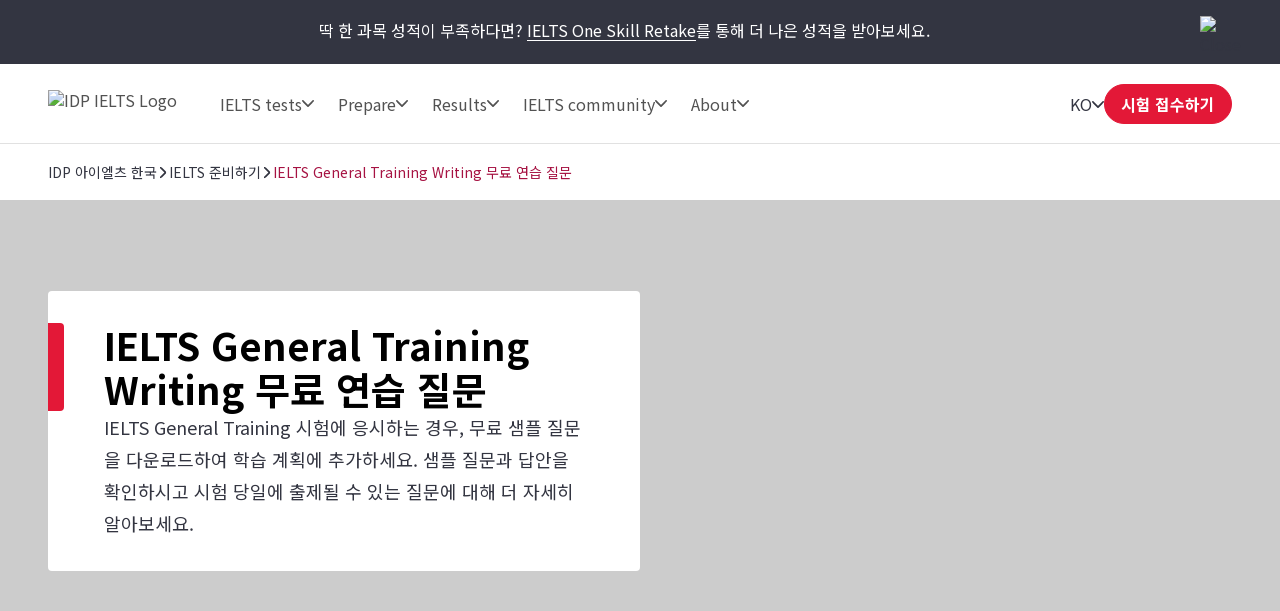

--- FILE ---
content_type: text/html; charset=utf-8
request_url: https://ieltskorea.org/korea/prepare/article-free-general-training-writing-practice-question
body_size: 52112
content:
<!DOCTYPE html><html lang="ko-kr" data-critters-container><head>
  <meta charset="utf-8">
  <base href="/">
  <title>Free IELTS General Training Writing sample questions  | IDP IELTS</title>
  <meta name="viewport" content="width=device-width, initial-scale=1">
  <link rel="icon" type="image/x-icon" href="https://image.ielts.idp.com/assets/favicon/favicon.ico">
  <link rel="icon" type="image/png" sizes="32x32" href="https://image.ielts.idp.com/assets/favicon/favicon-32x32.png">
  <link rel="icon" type="image/png" sizes="16x16" href="https://image.ielts.idp.com/assets/favicon/favicon-16x16.png">
  <link rel="apple-touch-icon" sizes="180x180" href="https://image.ielts.idp.com/assets/favicon/apple-touch-icon.png">
  <link rel="preconnect" href="https://api.ieltsweb.idp.com/">
  <link rel="preconnect" href="https://images.ctfassets.net/">
  <meta http-equiv="Cache-Control" content="max-age=60">
  <meta name="theme-color" content="#e31837">
  <script>
    if (global === undefined) {
      var global = window;
    }
  </script>
<style>@font-face{font-family:proxima-nova;src:url(proxima-nova-regular.87b172222bcc0fef.woff2) format("woff2"),url(proxima-nova-regular.662bbbd06b9aa5b3.otf) format("opentype");font-display:swap;font-style:normal;font-weight:400}@font-face{font-family:proxima-nova-medium;src:url(proxima-nova-medium.734f1f32c124dd86.otf) format("opentype");font-display:swap;font-style:normal;font-weight:500}@font-face{font-family:proxima-nova-semi-bold;src:url(proxima-nova-smibold.5b62874e793950aa.woff2) format("woff2"),url(proxima-nova-smibold.5152071648a4247f.ttf) format("truetype");font-display:swap;font-style:normal;font-weight:600}@font-face{font-family:proxima-nova-bold;src:url(proxima-nova-bold.4d96510d3d7348dd.woff2) format("woff2"),url(proxima-nova-bold.f6fbb0eb8092e1c0.woff) format("woff");font-display:swap;font-style:normal;font-weight:700}@font-face{font-family:opensans-regular;src:url(opensans-regular.15759bc276176087.woff2) format("woff2"),url(opensans-regular.58ca0d12dface082.woff) format("woff"),url(opensans-regular.795a67074a6df54c.ttf) format("truetype");font-display:swap;font-style:normal;font-weight:400}@font-face{font-family:opensans-bold;src:url(OpenSans-Bold.e5f9f9180b3de78b.ttf) format("truetype");font-display:swap;font-style:normal;font-weight:700}*,*:after,*:before{margin:0;padding:0;box-sizing:inherit;font-size:unset;line-height:unset;font-weight:unset}body{box-sizing:border-box}.d-flex{display:flex}.flex-column{flex-direction:column}.align-items-center{align-items:center}.justify-content-center{justify-content:center}:root{--white:#fff;--black:#000;--primary:#333541;--darkgray:#2C2C33;--neutralgray:#6B6B6B;--grey32:#525252;--grey200:#D6D6D6;--grey900:#1C1C1C;--stonegrey:#F4F5F6;--red:#E31837;--red600:#B8142D;--red700:#8E0F22;--orange:#FF8300;--orangeDark:#9F5200;--lightorange:#FF9626;--maroon:#603100;--burgendyred:#A61242;--blue:#006DCA;--blue-set-500:#0000FF;--blue-set-50:#E5E5FF;--blue-set-700:#000070;--tonedwhite:#E6E9EC;--pink:#FDE8EB;--lightgray:#FAFAFA;--whitesmoke:#F5F5F5;--light-brown:#FFF3E5;--velvet:#700F4F;--navicons:#242424;--grey-light-opacity:rgba(230, 233, 236, .25);--grey-opacity:rgba(245, 245, 245, .5);--border-grey-opacity:rgba(135, 135, 135, .25);--border-black-opacity:rgba(0, 0, 0, .1);--gradient-shadow:linear-gradient(90.05deg, rgba(255, 255, 255, .2) 37.89%, rgba(245, 245, 245, .6) 73.8%, rgba(245, 245, 245, .8) 99.96%);--light-pink:#fce2ea;--light-pink-opacity:rgba(252, 226, 234, .4);--green:#2e6d0f;--green-border:#429e15;--light-green:#edfce5;--green-500:#51c21a;--dark-grey-1:#1018281a;--dark-grey-2:#1018280d;--grey-light:rgba(230, 233, 236, 1);--stroke-green:#D1F6BF;--light-grey-bg-1:#2d3941;--dark-grey-bg-2:#252e34;--light-grey-text:#a5a5a5;--dark-grey:#555;--red-gradient:#e33e18;--font-regular:"proxima-nova", sans-serif;--font-medium:"proxima-nova-medium", sans-serif;--font-bold:"proxima-nova-bold", sans-serif;--font-semi-bold:"proxima-nova-semi-bold", sans-serif;--font-secondary:"opensans-regular", sans-serif;--font-secondary-bold:"opensans-bold", sans-serif;--max-width:1920px}html{scrollbar-gutter:stable}body{overflow-x:hidden;max-width:var(--max-width);margin-left:auto;margin-right:auto;font-family:var(--font-regular);color:var(--primary);min-height:400px}</style><style>@font-face{font-family:proxima-nova;src:url(proxima-nova-regular.87b172222bcc0fef.woff2) format("woff2"),url(proxima-nova-regular.662bbbd06b9aa5b3.otf) format("opentype");font-display:swap;font-style:normal;font-weight:400}@font-face{font-family:proxima-nova-medium;src:url(proxima-nova-medium.734f1f32c124dd86.otf) format("opentype");font-display:swap;font-style:normal;font-weight:500}@font-face{font-family:proxima-nova-semi-bold;src:url(proxima-nova-smibold.5b62874e793950aa.woff2) format("woff2"),url(proxima-nova-smibold.5152071648a4247f.ttf) format("truetype");font-display:swap;font-style:normal;font-weight:600}@font-face{font-family:proxima-nova-bold;src:url(proxima-nova-bold.4d96510d3d7348dd.woff2) format("woff2"),url(proxima-nova-bold.f6fbb0eb8092e1c0.woff) format("woff");font-display:swap;font-style:normal;font-weight:700}@font-face{font-family:opensans-regular;src:url(opensans-regular.15759bc276176087.woff2) format("woff2"),url(opensans-regular.58ca0d12dface082.woff) format("woff"),url(opensans-regular.795a67074a6df54c.ttf) format("truetype");font-display:swap;font-style:normal;font-weight:400}@font-face{font-family:opensans-bold;src:url(OpenSans-Bold.e5f9f9180b3de78b.ttf) format("truetype");font-display:swap;font-style:normal;font-weight:700}*,*:after,*:before{margin:0;padding:0;box-sizing:inherit;font-size:unset;line-height:unset;font-weight:unset}body{box-sizing:border-box}button{background:none;border:0;cursor:pointer;box-sizing:border-box;display:inline-block;text-align:unset;font-family:unset}img{display:block}ul{list-style:none}a{color:inherit;text-decoration:inherit;cursor:pointer}a:focus-visible,button:focus-visible{outline:thin dotted}.d-flex{display:flex}.flex-wrap{flex-wrap:wrap}.flex-column{flex-direction:column}.flex-row{flex-direction:row}.align-items-center{align-items:center}.align-items-start{align-items:flex-start}.justify-content-center{justify-content:center}.justify-content-between{justify-content:space-between}.justify-content-end{justify-content:flex-end}.text-center{text-align:center}.overflow-hidden{overflow:hidden}.w-100{width:100%}.h-100{height:100%}.font-opensans{font-family:var(--font-secondary);font-weight:400}.font-medium{font-family:var(--font-medium);font-weight:500}.font-semi-bold{font-family:var(--font-semi-bold);font-weight:600}.gap8{gap:8px}.gap12{gap:12px}.gap16{gap:16px}.gap20{gap:20px}.gap24{gap:24px}.gap32{gap:32px}.gap48{gap:48px}.gap64{gap:64px}.position-relative{position:relative}.position-absolute{position:absolute}.hide{display:none}.clr-primary{color:var(--primary)}.clr-black{color:var(--black)}.clr-grey{color:var(--neutralgray)}.clr-burgendy{color:var(--burgendyred)}.bg-blue-force{background-color:var(--blue)!important}.bg-white-force{background-color:var(--white)!important}.pt-16{padding-top:16px}.p-20{padding:20px}.p-24{padding:24px}.py-24{padding-top:24px;padding-bottom:24px}.p-48{padding:48px}.px-48{padding-left:48px;padding-right:48px}.py-32{padding-top:32px;padding-bottom:32px}.py-40{padding-top:40px;padding-bottom:40px}.py-48{padding-top:48px;padding-bottom:48px}.rounded{border-radius:4px}.rounded-full{border-radius:100px}@media only screen and (max-width: 900px){.hide-900{display:none}.show-900{display:block}.gap16-900{gap:16px}.gap24-900{gap:24px}.gap32-900{gap:32px}.gap48-900{gap:48px}.flex-column-900{flex-direction:column}.align-items-start-900{align-items:flex-start}.mw-100{width:100%!important}.p-0-900{padding:0}.p-24-900{padding:24px}.px-24-900{padding-left:24px;padding-right:24px}.px-20-900{padding-left:20px;padding-right:20px}.py-24-900{padding-top:24px;padding-bottom:24px}.py-32-900{padding-top:32px;padding-bottom:32px}.pt-24-900{padding-top:24px}.pb-32-900{padding-bottom:32px}.text-start-900{text-align:start}}@media only screen and (max-width: 1024px){.flex-column-1024{flex-direction:column}.m-full-width-1024{width:100%}.hide-1024{display:none}}:root{--white:#fff;--black:#000;--primary:#333541;--darkgray:#2C2C33;--neutralgray:#6B6B6B;--grey32:#525252;--grey200:#D6D6D6;--grey900:#1C1C1C;--stonegrey:#F4F5F6;--red:#E31837;--red600:#B8142D;--red700:#8E0F22;--orange:#FF8300;--orangeDark:#9F5200;--lightorange:#FF9626;--maroon:#603100;--burgendyred:#A61242;--blue:#006DCA;--blue-set-500:#0000FF;--blue-set-50:#E5E5FF;--blue-set-700:#000070;--tonedwhite:#E6E9EC;--pink:#FDE8EB;--lightgray:#FAFAFA;--whitesmoke:#F5F5F5;--light-brown:#FFF3E5;--velvet:#700F4F;--navicons:#242424;--grey-light-opacity:rgba(230, 233, 236, .25);--grey-opacity:rgba(245, 245, 245, .5);--border-grey-opacity:rgba(135, 135, 135, .25);--border-black-opacity:rgba(0, 0, 0, .1);--gradient-shadow:linear-gradient(90.05deg, rgba(255, 255, 255, .2) 37.89%, rgba(245, 245, 245, .6) 73.8%, rgba(245, 245, 245, .8) 99.96%);--light-pink:#fce2ea;--light-pink-opacity:rgba(252, 226, 234, .4);--green:#2e6d0f;--green-border:#429e15;--light-green:#edfce5;--green-500:#51c21a;--dark-grey-1:#1018281a;--dark-grey-2:#1018280d;--grey-light:rgba(230, 233, 236, 1);--stroke-green:#D1F6BF;--light-grey-bg-1:#2d3941;--dark-grey-bg-2:#252e34;--light-grey-text:#a5a5a5;--dark-grey:#555;--red-gradient:#e33e18;--font-regular:"proxima-nova", sans-serif;--font-medium:"proxima-nova-medium", sans-serif;--font-bold:"proxima-nova-bold", sans-serif;--font-semi-bold:"proxima-nova-semi-bold", sans-serif;--font-secondary:"opensans-regular", sans-serif;--font-secondary-bold:"opensans-bold", sans-serif;--max-width:1920px}html{scrollbar-gutter:stable}body{overflow-x:hidden;max-width:var(--max-width);margin-left:auto;margin-right:auto;font-family:var(--font-regular);color:var(--primary);min-height:400px}b{font-family:var(--font-bold);font-weight:700}.body-content{min-height:100vh}.button{font-size:16px;line-height:24px;border:1px solid var(--red);padding:12px 15px;width:auto;height:48px;white-space:nowrap;text-align:center;font-family:var(--font-semi-bold);font-weight:600;display:flex;align-items:center;justify-content:center}.button-primary{color:var(--white);background:var(--red)}.button-primary:focus{outline-color:var(--black)}.button-outline-grey{border:1px solid var(--neutralgray);color:var(--primary);background:var(--white)}.button-grey-hover{transition:all .3s}.button-grey-hover:hover{background:var(--tonedwhite);border:1.5px solid var(--primary)}.primary-hover{transition:all .3s}.primary-hover:hover{color:var(--red);background:var(--white)}.container{max-width:1116px;width:100%;margin:0 auto}.banner-title{position:relative;width:100%;color:var(--black)}.banner-title:before{content:"";position:absolute;left:0;top:0;background:var(--red);width:16px;height:100%;border-radius:0 4px 4px 0}.heading-medium{display:flex;gap:16px}.heading-medium:before{content:"";width:4px;min-width:4px;background-color:var(--orange)}.heading1{font-family:var(--font-bold);font-weight:700}.heading3,.heading4,.heading5,.heading6{font-family:var(--font-semi-bold);font-weight:600}.heading1{font-size:38px;line-height:44px}.heading3{font-size:24px;line-height:28px}.heading4{font-size:20px;line-height:24px}.heading5{font-size:16px;line-height:20px}.heading6{font-size:14px;line-height:16px}.paragraph,.rtf-Section p{font-size:18px;line-height:32px}.spacer{border:1px solid var(--border-grey-opacity)}.rtf-Section a{color:var(--blue)}.rtf-Section a:hover{text-decoration:underline}.rtf-Section ul{display:flex;flex-direction:column;gap:16px}.rtf-Section ul{padding:0 48px}.rtf-Section ul li{display:flex;align-items:baseline;gap:20px;flex-wrap:wrap}.rtf-Section ul li:before{--disc-width:8px;content:"";min-width:var(--disc-width);min-height:var(--disc-width);max-width:var(--disc-width);width:var(--disc-width);height:var(--disc-width);background:var(--red);border-radius:30px;display:inline-block;flex:1 0 0}.rtf-Section ul li p{flex:1 0 0}.item-link{display:inline-flex;align-items:center;font-size:14px;line-height:16px;color:var(--blue);gap:8px;font-family:var(--font-medium);font-weight:500;cursor:pointer}.item-link:hover,.item-link:focus{text-decoration:underline}.chevron-arrow{--chevron-svg:url('data:image/svg+xml,<svg xmlns="http://www.w3.org/2000/svg" fill="none" viewBox="3.28 5 10.5 6"><path fill-rule="evenodd" clip-rule="evenodd" d="M3.49762 5.21967C3.79052 4.92678 4.26539 4.92678 4.55828 5.21967L8.52795 9.18934L12.4976 5.21967C12.7905 4.92678 13.2654 4.92678 13.5583 5.21967C13.8512 5.51256 13.8512 5.98744 13.5583 6.28033L9.05828 10.7803C8.76539 11.0732 8.29052 11.0732 7.99762 10.7803L3.49762 6.28033C3.20473 5.98744 3.20473 5.51256 3.49762 5.21967Z" fill="%23525252"></path></svg>');display:inline-block;width:12px;height:7px;min-width:12px;min-height:7px;background-repeat:no-repeat;-webkit-mask:var(--chevron-svg);mask:var(--chevron-svg);background-color:var(--grey32);-webkit-mask-repeat:no-repeat;mask-repeat:no-repeat}.chevron-arrow.right{transform:rotate(-90deg);-webkit-transform:rotate(-90deg)}.chevron-arrow.left{transform:rotate(90deg);-webkit-transform:rotate(90deg)}.chevron-arrow.arrow-md{width:17px;height:9px;min-width:17px;min-height:9px;mask-size:17px;-webkit-mask-size:17px}.chevron-arrow.arrow-sm{width:10px;height:8px;mask-size:10px;-webkit-mask-size:10px;min-width:10px;min-height:8px}.line-clamp{display:-webkit-box;-webkit-line-clamp:4;-webkit-box-orient:vertical;overflow:hidden}.clamp-1{-webkit-line-clamp:1}.image-ratio{object-fit:cover;aspect-ratio:16 / 9;object-position:center}.ttmrgnTopcls{padding-top:64px}.ttmrgnTopcls header{top:64px!important}.ttmrgnTopcls .article-nav{top:143px!important}.ttmrgnTopcls .article-aside{top:232px!important;height:calc(101vh - 230px)!important}.ttmrgnTopcls .article-aside .article-tag-wrapper{gap:18px}.header-fixed{padding-top:80px}.custom-scroll::-webkit-scrollbar{width:4px;border-radius:4px}.custom-scroll::-webkit-scrollbar-thumb{background-color:#878787;border-radius:4px}.back-to-top-wrapper{padding:0 48px;position:absolute;width:100%;max-width:var(--max-width);transform:translateY(-50%)}@media only screen and (max-width: 900px){.ttmrgnTopcls{padding-top:56px}.ttmrgnTopcls header{top:56px!important}.ttmrgnTopcls .article-nav{top:111px!important}.header-fixed{padding-top:56px}.heading1{font-size:28px;line-height:32px}.heading3{font-size:20px;line-height:24px}.paragraph{font-size:16px;line-height:28px}.rtf-Section ul{padding:0 24px}.banner-content .banner-title{padding-top:34px!important}.banner-title:before{height:10px;width:calc(100% + 2px);border-radius:4px 4px 0 0;left:-1px}.button{padding:4px 8px;height:40px}.back-to-top-wrapper{padding:24px}}drag-scroll{width:100%;height:100%}drag-scroll .drag-scroll-content{scrollbar-width:none;display:flex!important;height:100%!important}drag-scroll:not(.scrollbar-custom) .drag-scroll-content::-webkit-scrollbar{display:none;width:0!important;height:0!important;-webkit-appearance:none;background:transparent}.carousel-nav{top:0;transition:all .1s;pointer-events:none}.carousel-item{width:56px;height:56px;background:var(--white);transition:all .2s;filter:drop-shadow(0px 4px 4px rgba(0,0,0,.2));cursor:pointer;z-index:4;pointer-events:auto;visibility:hidden}.carousel-wrapper:hover .carousel-item,.carousel-wrapper:focus .carousel-item{visibility:visible}.nav-prev{left:16px}.nav-next{right:16px}.carousel-nav .carousel-item.nav-next:not(:disabled)~.carousel-shadow{position:absolute;top:0;background:var(--gradient-shadow);width:85px;height:100%}.carousel-item:disabled{display:none}.carousel-pod{padding-inline-end:24px;flex:0 0 auto}.carousel-card{background:var(--white);border:1px solid var(--border-grey-opacity);min-height:420px;position:relative;width:340px;white-space:normal;transition:all .2s}@media only screen and (max-width: 900px){drag-scroll{width:calc(100% + 24px)}}@media only screen and (max-width: 500px){.carousel-pod{width:calc(100% - 35px)}.carousel-card{width:100%!important}}@media only screen and (min-width: 901px){.carousel-pod:last-child{padding-inline-end:0}}</style><link rel="stylesheet" href="styles.228654416af8c8c0.css" media="print" onload="this.media='all'"><noscript><link rel="stylesheet" href="styles.228654416af8c8c0.css"></noscript><style ng-app-id="ng">.line-chat[_ngcontent-ng-c2879319277]{position:fixed;bottom:80px;right:18px;z-index:999;cursor:pointer}.line-chat-container[_ngcontent-ng-c2879319277]{background:#3ace01;display:flex;padding:15px;border-radius:35px;outline:none;align-items:center}.line-chat-cont[_ngcontent-ng-c2879319277]{font-family:proxima-nova-semi-bold,sans-serif;font-size:20px;line-height:15px;color:#fff;margin-left:10px}.secondary-chat[_ngcontent-ng-c2879319277] > img[_ngcontent-ng-c2879319277]{height:60px}@media only screen and (max-width: 1024px){.line-chat[_ngcontent-ng-c2879319277]{bottom:90px}.line-chat-cont[_ngcontent-ng-c2879319277]{display:none}.secondary-chat[_ngcontent-ng-c2879319277] > img[_ngcontent-ng-c2879319277]{height:50px}}</style><style ng-app-id="ng">.comp-loader[_ngcontent-ng-c2236092356]{top:50%;left:50%;transform:translate(-50%,-50%)}.spinner-overlay[_ngcontent-ng-c2236092356]{width:100vw;height:100vh;background:#ffffffb3;z-index:9999;position:fixed;left:0;top:0}.spinner-quiz-bg[_ngcontent-ng-c2236092356]{background:var(--white)}.spinner-wrapper[_ngcontent-ng-c2236092356]{position:absolute;z-index:20}.spinner-wrapper[_ngcontent-ng-c2236092356]   .heading1[_ngcontent-ng-c2236092356]{padding-top:24px}.spinner-wrapper[_ngcontent-ng-c2236092356]   .paragraph[_ngcontent-ng-c2236092356]{padding-top:4px}.spinner-small[_ngcontent-ng-c2236092356]{transform:translate(-50%,-50%) scale(.7)}.spinner[_ngcontent-ng-c2236092356]{display:inline-block;width:64px;height:64px;border:8px solid rgba(227,24,55,.2);border-left-color:var(--red);border-radius:50%;animation:_ngcontent-ng-c2236092356_spin 1s linear infinite;position:relative}.spinner[_ngcontent-ng-c2236092356]:before, .spinner[_ngcontent-ng-c2236092356]:after{content:"";width:8px;height:8px;border-radius:50%;background:var(--red);position:absolute;left:1px;top:0}.spinner[_ngcontent-ng-c2236092356]:before{bottom:0;top:initial}.quiz-result-loader[_ngcontent-ng-c2236092356]{font-size:38px;line-height:44px;font-weight:700;font-family:var(--font-bold);max-width:600px}@keyframes _ngcontent-ng-c2236092356_spin{to{transform:rotate(360deg)}}.content-loader[_ngcontent-ng-c2236092356]{z-index:10}.overlay-loader[_ngcontent-ng-c2236092356]{top:0;left:0;background:var(--grey-opacity)}@media only screen and (max-width: 900px){.quiz-result-loader[_ngcontent-ng-c2236092356]{font-size:28px;line-height:32px;max-width:342px}}</style><style ng-app-id="ng">.art-sticky[_ngcontent-ng-c32590318]{display:initial}.showmsgAlert-container[_ngcontent-ng-c32590318]{background:#700f4f;padding:16px 48px}.showmsgAlert[_ngcontent-ng-c32590318]{position:relative;width:100%;color:#fff;font-size:16px;font-style:normal;font-weight:400;line-height:28px}.article_tag_btn[_ngcontent-ng-c32590318]{background-color:var(--tonedwhite);padding:8px 16px;height:32px;font-size:14px;line-height:16px;color:inherit}.article-nav[_ngcontent-ng-c32590318]{position:fixed;z-index:3;top:79px;background:var(--white);max-width:1920px;padding-bottom:20px}.article-nav-wrapper[_ngcontent-ng-c32590318]{min-height:64px;border-top:1px solid var(--border-grey-opacity);border-bottom:1px solid var(--border-grey-opacity);gap:40px;font-size:16px;line-height:20px;color:var(--grey32)}.article-nav-title[_ngcontent-ng-c32590318]{font-size:18px;line-height:1.2;-webkit-line-clamp:1}.social-sticky[_ngcontent-ng-c32590318]     .social-icon-wrapper{flex-wrap:nowrap}.social-sticky[_ngcontent-ng-c32590318]     .social-icon{width:32px;height:32px}.social-sticky[_ngcontent-ng-c32590318]     .social-icon img{width:20px;height:20px}.popup_wrapper[_ngcontent-ng-c32590318]{position:fixed;z-index:1000;pointer-events:none;top:0;left:0}.overlay-backdrop[_ngcontent-ng-c32590318]{position:absolute;inset:0;z-index:1000;pointer-events:auto;-webkit-tap-highlight-color:transparent;transition:opacity .4s cubic-bezier(.25,.8,.25,1);background:#333541b3}.global-overlay-wrapper[_ngcontent-ng-c32590318]{max-width:90vw;cursor:auto;background-color:var(--white);border-radius:12px;position:relative;overflow:hidden}.close-popup[_ngcontent-ng-c32590318]{cursor:pointer;padding-top:24px;position:sticky;top:0;z-index:11;background-color:var(--white)}.article-share[_ngcontent-ng-c32590318]{padding-top:0}.social-icon[_ngcontent-ng-c32590318]{width:48px;height:48px;background-color:var(--primary);transition:all .3s}.social-icon[_ngcontent-ng-c32590318]:hover, .social-icon[_ngcontent-ng-c32590318]:focus{background-color:var(--red)}.article-aside[_ngcontent-ng-c32590318]{width:360px;position:sticky;top:168px;height:calc(101vh - 214px)}.article-aside[_ngcontent-ng-c32590318]   .article-aside-wrapper[_ngcontent-ng-c32590318]{padding:0 15px 10px 0;overflow-y:scroll;height:100%}.article-aside[_ngcontent-ng-c32590318]   .article-aside-wrapper[_ngcontent-ng-c32590318] > *[_ngcontent-ng-c32590318]:after{content:"";border-bottom:1px solid var(--border-grey-opacity);width:100%;height:1px;display:block;transform:translateY(24px)}.article-aside[_ngcontent-ng-c32590318]   .article-aside-wrapper[_ngcontent-ng-c32590318] > *[_ngcontent-ng-c32590318]:nth-last-child(1):after{content:none}.article-aside[_ngcontent-ng-c32590318]   .article-aside-wrapper[_ngcontent-ng-c32590318]::-webkit-scrollbar{width:4px;border-radius:4px}.article-aside[_ngcontent-ng-c32590318]   .article-aside-wrapper[_ngcontent-ng-c32590318]::-webkit-scrollbar-thumb{background-color:#878787;border-radius:4px}.author-title[_ngcontent-ng-c32590318]{color:var(--red)}.anchor-list[_ngcontent-ng-c32590318]{padding-left:24px;gap:20px}.tooltip-text[_ngcontent-ng-c32590318]{visibility:hidden;width:100px;background-color:var(--primary);color:var(--white);text-align:center;padding:5px;border-radius:4px;position:absolute;z-index:1;top:125%;left:50%;transform:translate(-50%);opacity:0;transition:opacity .3s;font-size:14px}.tooltip-text.visible[_ngcontent-ng-c32590318]{visibility:visible;opacity:1}.tooltip-text[_ngcontent-ng-c32590318]:after{content:"";position:absolute;bottom:100%;left:50%;margin-left:-5px;border-width:5px;border-style:solid;border-color:transparent transparent var(--primary) transparent}.tooltip-text.down[_ngcontent-ng-c32590318]:after{bottom:-9px;border-color:var(--primary) transparent transparent transparent}.tooltip-popup[_ngcontent-ng-c32590318]{top:-50%;z-index:10}.gap10[_ngcontent-ng-c32590318]{gap:10px}.cards[_ngcontent-ng-c32590318]{padding-top:24px;grid-template-columns:repeat(2,1fr)}.card[_ngcontent-ng-c32590318]{background-color:var(--tonedwhite);padding:10px;gap:4px;font-size:12px;line-height:16px;font-weight:600}@media only screen and (max-width: 900px){.social-text[_ngcontent-ng-c32590318]{font-size:12px;line-height:16px;display:inline-block;padding-top:6px}.article-nav-wrapper[_ngcontent-ng-c32590318]{min-height:56px}.article-nav[_ngcontent-ng-c32590318]{top:55px}.article-nav-title[_ngcontent-ng-c32590318]{font-size:14px}}@media only screen and (max-width: 600px){.overlay-backdrop[_ngcontent-ng-c32590318]{align-items:flex-end!important}.global-overlay-wrapper[_ngcontent-ng-c32590318]{border-radius:12px 12px 0 0!important;max-width:100%;width:100vw}}@media only screen and (max-height: 620px){.global-overlay-wrapper[_ngcontent-ng-c32590318]{gap:1%}}</style><style ng-app-id="ng">.scroll-indicator[_ngcontent-ng-c2570284557]{height:4px}.scroll-progress[_ngcontent-ng-c2570284557]{background-color:var(--orange);transition:width .3s ease-in-out}</style><style ng-app-id="ng">.tick-tap-wrp[_ngcontent-ng-c2927017003]{position:fixed;top:0;padding:16px 48px;width:100%;max-width:1920px;height:64px;background:var(--primary);margin:0 auto;z-index:999;gap:32px}.tick-tap-wrp[_ngcontent-ng-c2927017003]   .tt-cont[_ngcontent-ng-c2927017003]     p{color:#fff;font-size:16px;line-height:28px;gap:16px}.tick-tap-wrp[_ngcontent-ng-c2927017003]   .tt-cont[_ngcontent-ng-c2927017003]     a{display:inline-block;font-size:16px;line-height:20px;border-bottom:1px solid #ffffff;white-space:nowrap}.tick-tap-wrp[_ngcontent-ng-c2927017003]   .tick-tap-close[_ngcontent-ng-c2927017003]{cursor:pointer}.clamp-2[_ngcontent-ng-c2927017003]{-webkit-line-clamp:2}@media only screen and (max-width: 900px){.tick-tap-wrp[_ngcontent-ng-c2927017003]{max-height:56px;height:56px;padding:8px 16px;align-items:center}.is-smart-banner[_ngcontent-ng-c2927017003]{top:80px}.tick-tap-wrp[_ngcontent-ng-c2927017003]   .tt-cont[_ngcontent-ng-c2927017003]     p{flex-wrap:wrap;font-size:14px;line-height:20px;text-overflow:ellipsis;overflow:hidden}.tick-tap-close[_ngcontent-ng-c2927017003]   img[_ngcontent-ng-c2927017003]{width:24px;height:24px}}</style><style ng-app-id="ng">.my-48[_ngcontent-ng-c2170186171]{margin-top:48px;margin-bottom:48px}.my-32[_ngcontent-ng-c2170186171]{margin-top:32px;margin-bottom:32px}.spacer[_ngcontent-ng-c2170186171]{border:0;border-bottom:.5px solid rgba(245,245,245,1)}.bg-black[_ngcontent-ng-c2170186171]{background-color:var(--black)}.mh-48[_ngcontent-ng-c2170186171]{min-height:48px}.footer[_ngcontent-ng-c2170186171]{background-color:var(--primary);color:var(--white);border-start-start-radius:16px;border-start-end-radius:16px}.footer-list[_ngcontent-ng-c2170186171]   ul[_ngcontent-ng-c2170186171]   li[_ngcontent-ng-c2170186171]{font-family:var(--font-secondary);font-size:16px;line-height:28px;font-weight:400}.rounded-bottom[_ngcontent-ng-c2170186171]{border-end-start-radius:16px;border-end-end-radius:16px}.footer-bottom[_ngcontent-ng-c2170186171]   .links[_ngcontent-ng-c2170186171]{font-size:12px;line-height:12px;color:var(--white)}.footer-lang[_ngcontent-ng-c2170186171]{width:max-content;cursor:pointer}.footer-lang.active[_ngcontent-ng-c2170186171]   .arrow-icon[_ngcontent-ng-c2170186171]{transition:transform .2s;transform:rotate(180deg)}.footer-lang-dropdown[_ngcontent-ng-c2170186171]{background:var(--white);color:var(--black);overflow:hidden;padding:20px;top:30px;min-width:220px;z-index:1}.footer-lang-list[_ngcontent-ng-c2170186171]{overflow-y:auto;max-height:184px;font-size:16px;line-height:28px}.footer-lang-dropdown[_ngcontent-ng-c2170186171]   .active[_ngcontent-ng-c2170186171], .footer-lang-dropdown[_ngcontent-ng-c2170186171]   li[_ngcontent-ng-c2170186171]:hover{color:var(--red)}.subscribe[_ngcontent-ng-c2170186171]{min-width:155px;display:block}.social-list-item[_ngcontent-ng-c2170186171]{width:48px;height:48px;display:flex;justify-content:center;align-items:center}.social-list-item[_ngcontent-ng-c2170186171]:hover, .social-list-item[_ngcontent-ng-c2170186171]:focus{background:var(--red);border-radius:4px;padding:12px}.footer-list[_ngcontent-ng-c2170186171]   ul[_ngcontent-ng-c2170186171]   li[_ngcontent-ng-c2170186171]:hover   a[_ngcontent-ng-c2170186171], .footer-list[_ngcontent-ng-c2170186171]   ul[_ngcontent-ng-c2170186171]   li[_ngcontent-ng-c2170186171]:focus   a[_ngcontent-ng-c2170186171], .footer-bottom[_ngcontent-ng-c2170186171]   .links[_ngcontent-ng-c2170186171]   li[_ngcontent-ng-c2170186171]:hover   a[_ngcontent-ng-c2170186171], .footer-bottom[_ngcontent-ng-c2170186171]   .links[_ngcontent-ng-c2170186171]   li[_ngcontent-ng-c2170186171]:focus   a[_ngcontent-ng-c2170186171]{text-decoration:underline}.align-center[_ngcontent-ng-c2170186171]{text-align:center}.clr-white[_ngcontent-ng-c2170186171]{color:var(--white)}.footer-address[_ngcontent-ng-c2170186171]{margin-top:-1px}.address-sec[_ngcontent-ng-c2170186171]{padding-top:16px}.address_box[_ngcontent-ng-c2170186171]{width:calc(50% - 24px)}  .address_box p{font-size:12px;line-height:16px;font-family:var(--font-secondary)}  .address_box b{font-size:16px;line-height:20px;font-family:var(--font-semi-bold)}.popup_wrapper[_ngcontent-ng-c2170186171]{position:fixed;z-index:1000;pointer-events:none;top:0;left:0}.global-overlay-wrapper[_ngcontent-ng-c2170186171]{max-width:90vw;cursor:auto;background-color:var(--white);border-radius:12px;position:relative;overflow:hidden}.overlay-backdrop[_ngcontent-ng-c2170186171]{position:absolute;inset:0;z-index:1000;pointer-events:auto;-webkit-tap-highlight-color:transparent;transition:opacity .4s cubic-bezier(.25,.8,.25,1);background:#333541b3}.close-popup[_ngcontent-ng-c2170186171]{cursor:pointer;padding-top:24px;position:sticky;top:0;z-index:11;background-color:var(--white)}.popup-content-wrapper[_ngcontent-ng-c2170186171]{padding-top:0}.iframe-container[_ngcontent-ng-c2170186171]     iframe{width:80vw;height:60vh}.iframe-container[_ngcontent-ng-c2170186171]     iframe::-webkit-scrollbar{width:4px;border-radius:4px}.iframe-container[_ngcontent-ng-c2170186171]     iframe::-webkit-scrollbar-thumb{background-color:#878787;border-radius:4px}.results.results-footer-bottom[_ngcontent-ng-c2170186171]{display:flex}.ielts-results-partners[_ngcontent-ng-c2170186171]{max-width:490px;text-align:right}.footer-partner[_ngcontent-ng-c2170186171]{font-size:14px;line-height:24px}.results[_ngcontent-ng-c2170186171] > div[_ngcontent-ng-c2170186171]   div[_ngcontent-ng-c2170186171]{display:none}@media only screen and (max-width: 600px){.overlay-backdrop[_ngcontent-ng-c2170186171]{align-items:flex-end!important}.global-overlay-wrapper[_ngcontent-ng-c2170186171]{border-radius:12px 12px 0 0!important;max-width:100%;width:100vw}.iframe-container[_ngcontent-ng-c2170186171]     iframe{width:90vw}}@media only screen and (max-height: 620px){.global-overlay-wrapper[_ngcontent-ng-c2170186171]{gap:1%}}@media only screen and (min-width: 901px){.footer-title[_ngcontent-ng-c2170186171]{padding-bottom:16px;display:block}.footer-list[_ngcontent-ng-c2170186171]{width:25%}.footer-secondary[_ngcontent-ng-c2170186171]   .footer-title[_ngcontent-ng-c2170186171]{padding-bottom:12px}.social-list[_ngcontent-ng-c2170186171]{width:50%}}@media only screen and (max-width: 900px){.footer-bottom-logo[_ngcontent-ng-c2170186171]{width:147px;height:27px}.footer-secondary[_ngcontent-ng-c2170186171]   .social-list[_ngcontent-ng-c2170186171]:nth-of-type(2){order:3}.link[_ngcontent-ng-c2170186171]{border-bottom:4px solid #D5D5D5;padding:0 15px 15px;display:inline-block;width:33.3%}.link.active[_ngcontent-ng-c2170186171]{border-color:var(--red)}.footer-cont[_ngcontent-ng-c2170186171]{scroll-snap-type:x mandatory;display:flex;-webkit-overflow-scrolling:touch;overflow-x:scroll;height:100%;scrollbar-width:none}.footer-cont[_ngcontent-ng-c2170186171]::-webkit-scrollbar{width:0;height:0}.footer-list[_ngcontent-ng-c2170186171]{min-width:100%;scroll-snap-align:start;position:relative}.footer-list[_ngcontent-ng-c2170186171]   ul[_ngcontent-ng-c2170186171]   li[_ngcontent-ng-c2170186171]{font-size:14px;line-height:20px}.footer-secondary[_ngcontent-ng-c2170186171]   .web-country-item[_ngcontent-ng-c2170186171]{order:1}.social-title[_ngcontent-ng-c2170186171]{display:inline-block;font-size:18px;line-height:20px}.pb-12-900[_ngcontent-ng-c2170186171]{padding-bottom:12px}.p-24-900[_ngcontent-ng-c2170186171]{padding:24px}.pb-24-900[_ngcontent-ng-c2170186171]{padding-bottom:24px}.pt-48-900[_ngcontent-ng-c2170186171]{padding-top:48px}.pt-64-900[_ngcontent-ng-c2170186171]{padding-top:64px}.gap16-900[_ngcontent-ng-c2170186171]{gap:16px}.gap0-900[_ngcontent-ng-c2170186171]{gap:0}.ielts-partners-img[_ngcontent-ng-c2170186171]   img[_ngcontent-ng-c2170186171]{width:281px;height:32px;object-fit:contain}.ielts-results-partners[_ngcontent-ng-c2170186171]{text-align:left;font-size:14px;line-height:24px}.mb-32-900[_ngcontent-ng-c2170186171]{margin-bottom:32px}.h-48-900[_ngcontent-ng-c2170186171]{height:48px}}@media only screen and (max-width: 500px){.link[_ngcontent-ng-c2170186171]{padding:0 6px 15px}.w-100-500[_ngcontent-ng-c2170186171]{width:100%}}@media only screen and (max-width: 767px){.address_box[_ngcontent-ng-c2170186171]{width:100%}}</style><style ng-app-id="ng">header[_ngcontent-ng-c4244542721]{position:fixed;z-index:11;top:0;background:var(--white);max-width:1920px}.header-wrapper[_ngcontent-ng-c4244542721]{height:80px;border-bottom:1px solid var(--border-grey-opacity);gap:40px;font-size:16px;line-height:20px;color:var(--grey32)}.d-block[_ngcontent-ng-c4244542721]{display:block}.cursor-pointer[_ngcontent-ng-c4244542721]{cursor:pointer}.cursor-initial[_ngcontent-ng-c4244542721]{cursor:initial}.nav-menu-desktop[_ngcontent-ng-c4244542721] > .menu-dropdown[_ngcontent-ng-c4244542721] > a[_ngcontent-ng-c4244542721]{position:relative;gap:13px;padding:12px;font-family:var(--font-medium);font-weight:500;cursor:pointer}.nav-menu-desktop[_ngcontent-ng-c4244542721]   .menu-toggle.menu-dropdown[_ngcontent-ng-c4244542721]:hover > a[_ngcontent-ng-c4244542721], .nav-menu-desktop[_ngcontent-ng-c4244542721]   .menu-focused.menu-dropdown[_ngcontent-ng-c4244542721]:focus-within > a[_ngcontent-ng-c4244542721]{color:var(--burgendyred)}.nav-menu-desktop[_ngcontent-ng-c4244542721]   .menu-toggle.menu-dropdown[_ngcontent-ng-c4244542721] > a[_ngcontent-ng-c4244542721]:after{content:"";position:absolute;bottom:0;width:0%;height:1.5px;background:var(--burgendyred);transition:width .25s ease-in-out}.nav-menu-desktop[_ngcontent-ng-c4244542721]   .menu-toggle.menu-dropdown[_ngcontent-ng-c4244542721]:hover > a[_ngcontent-ng-c4244542721]:after, .nav-menu-desktop[_ngcontent-ng-c4244542721]   .menu-focused.menu-dropdown[_ngcontent-ng-c4244542721]:focus-within > a[_ngcontent-ng-c4244542721]:after{width:100%}.nav-menu-desktop[_ngcontent-ng-c4244542721]   .menu-toggle.menu-dropdown[_ngcontent-ng-c4244542721]:hover   .dropdown-arrow[_ngcontent-ng-c4244542721], .nav-menu-desktop[_ngcontent-ng-c4244542721]   .menu-focused.menu-dropdown[_ngcontent-ng-c4244542721]:focus-within   .dropdown-arrow[_ngcontent-ng-c4244542721]{transition:transform .2s;transform:rotate(-180deg);background-color:var(--burgendyred)}.change-lang[_ngcontent-ng-c4244542721]   .chevron-arrow[_ngcontent-ng-c4244542721]{margin-top:2px}.change-lang.active[_ngcontent-ng-c4244542721]   .chevron-arrow[_ngcontent-ng-c4244542721]{transition:transform .2s;transform:rotate(-180deg);margin-top:0}.nav-menu-desktop[_ngcontent-ng-c4244542721]   .menu-toggle.menu-dropdown[_ngcontent-ng-c4244542721]:hover   .menu-dropdown-list[_ngcontent-ng-c4244542721], .nav-menu-desktop[_ngcontent-ng-c4244542721]   .menu-focused.menu-dropdown[_ngcontent-ng-c4244542721]:focus-within   .menu-dropdown-list[_ngcontent-ng-c4244542721]{visibility:visible;height:auto}.menu-dropdown-list[_ngcontent-ng-c4244542721]{background:var(--white);top:79px;z-index:99;left:0;border-top:1px solid var(--border-grey-opacity);box-shadow:0 4px 12px #0000001a;visibility:hidden;height:0;max-height:75vh;overflow-y:auto}.menu-dropdown-box[_ngcontent-ng-c4244542721]{padding:24px 0 32px;flex:1;background-color:var(--white);height:auto}.flex2[_ngcontent-ng-c4244542721]{flex:2}.flex3[_ngcontent-ng-c4244542721]{flex:3}.menu-tab-wrapper[_ngcontent-ng-c4244542721]   .menu-dropdown-box[_ngcontent-ng-c4244542721]:first-child{height:auto;position:sticky;top:0}.menu-dropdown-list.menu-scrolled[_ngcontent-ng-c4244542721]{background-color:var(--whitesmoke)}.menu-scrolled[_ngcontent-ng-c4244542721]   .menu-dropdown-box[_ngcontent-ng-c4244542721]{height:100%}.menu-dropdown-box[_ngcontent-ng-c4244542721]:not(:last-child){border-inline-end:1px solid var(--border-grey-opacity)}.quick-link[_ngcontent-ng-c4244542721]{background-color:var(--whitesmoke)}.menu-dropdown-tabs[_ngcontent-ng-c4244542721]   .menu-tab[_ngcontent-ng-c4244542721]:hover, .menu-dropdown-tabs[_ngcontent-ng-c4244542721]   .menu-tab[_ngcontent-ng-c4244542721]:focus-within{background-color:var(--tonedwhite)}.menu-dropdown-tabs[_ngcontent-ng-c4244542721]   .menu-tab.tab-active[_ngcontent-ng-c4244542721]{border-inline-end:4px solid var(--primary);background-color:var(--tonedwhite);color:var(--primary)}.menu-title[_ngcontent-ng-c4244542721]{color:var(--burgendyred);border-bottom:1px solid var(--grey200);padding:16px 0;margin-bottom:9px}.right-item[_ngcontent-ng-c4244542721]{height:100%;gap:8px;white-space:nowrap;cursor:pointer;font-family:var(--font-medium);font-weight:500;color:var(--primary)}.right-item-text[_ngcontent-ng-c4244542721]   .menu-drop-arrow[_ngcontent-ng-c4244542721]{margin-left:13px}.mobile-menu[_ngcontent-ng-c4244542721]{display:none}.book-btn[_ngcontent-ng-c4244542721]{min-width:128px;height:40px}.menulabel[_ngcontent-ng-c4244542721]{width:0;height:0;color:transparent;-webkit-user-select:none;user-select:none}.change-lang[_ngcontent-ng-c4244542721]{cursor:pointer}.change-lang[_ngcontent-ng-c4244542721]:focus-visible{outline:thin dotted}.language-popup[_ngcontent-ng-c4244542721]{width:128px;padding:20px;background:var(--white);border:1px solid var(--border-grey-opacity);box-shadow:0 1px 3px #1018281a,0 1px 2px -1px #1018281a;border-radius:4px;top:100%;left:0;z-index:100}.signin-popup[_ngcontent-ng-c4244542721]{width:200px}.signin-popup[_ngcontent-ng-c4244542721]   li[_ngcontent-ng-c4244542721]:hover{color:var(--red)}.signin-popup[_ngcontent-ng-c4244542721]   li[_ngcontent-ng-c4244542721]:hover   img[_ngcontent-ng-c4244542721]{filter:invert(31%) sepia(100%) saturate(6550%) hue-rotate(342deg) brightness(91%) contrast(96%)}.lang-list[_ngcontent-ng-c4244542721]{font-size:16px;line-height:28px;color:var(--black)}.lang-list[_ngcontent-ng-c4244542721]   li[_ngcontent-ng-c4244542721]:hover, .lang-list[_ngcontent-ng-c4244542721]   li[_ngcontent-ng-c4244542721]:focus-within, .lang-active[_ngcontent-ng-c4244542721]{color:var(--red)}.flex1[_ngcontent-ng-c4244542721]{flex:1}.mlp-header[_ngcontent-ng-c4244542721]   .language-popup[_ngcontent-ng-c4244542721]{left:initial;right:0;top:calc(100% + 12px)}.login-avatar[_ngcontent-ng-c4244542721]{width:28px;height:28px;background:var(--primary);color:var(--white)}.bg-primary-force[_ngcontent-ng-c4244542721]{background-color:var(--primary)!important}@media only screen and (min-width:1025px){.header-right[_ngcontent-ng-c4244542721]{padding:16px 0}.user-signin[_ngcontent-ng-c4244542721]:hover   .signin-popup[_ngcontent-ng-c4244542721], .user-signin[_ngcontent-ng-c4244542721]:focus   .signin-popup[_ngcontent-ng-c4244542721]{display:block}}@media only screen and (min-width:1025px) and (max-width: 1250px){.header-wrapper[_ngcontent-ng-c4244542721]{gap:24px}.logo[_ngcontent-ng-c4244542721]   img[_ngcontent-ng-c4244542721]{width:120px}.gap24-lg[_ngcontent-ng-c4244542721]{gap:24px}.nav-menu-desktop[_ngcontent-ng-c4244542721] > .menu-dropdown[_ngcontent-ng-c4244542721] > a[_ngcontent-ng-c4244542721]{gap:8px;padding:6px;font-size:14px}.right-item[_ngcontent-ng-c4244542721]{font-size:14px}}@media only screen and (min-width:1025px) and (max-width: 1300px){.menu-dropdown-tabs[_ngcontent-ng-c4244542721]{gap:12px}.menu-tab[_ngcontent-ng-c4244542721]{padding-top:20px;padding-bottom:20px}}@media only screen and (max-width:1400px){.right-item-text[_ngcontent-ng-c4244542721]{display:none}}@media only screen and (max-width: 1024px){.hide-1024[_ngcontent-ng-c4244542721]{display:none}.logo[_ngcontent-ng-c4244542721]   img[_ngcontent-ng-c4244542721]{width:120px}.mobile-menu[_ngcontent-ng-c4244542721]{display:block}.mobile-menu[_ngcontent-ng-c4244542721]   .hamburger-icon[_ngcontent-ng-c4244542721]   input[_ngcontent-ng-c4244542721]:checked ~ .mob-nav-menu[_ngcontent-ng-c4244542721]{left:0}.header-open[_ngcontent-ng-c4244542721]   .right-sec[_ngcontent-ng-c4244542721]:not(.mobile-menu){display:none}.hamburger-icon[_ngcontent-ng-c4244542721]   .hamburger-text[_ngcontent-ng-c4244542721]{color:var(--primary);font-size:18px}.hamburger-icon[_ngcontent-ng-c4244542721]   input[_ngcontent-ng-c4244542721]{display:block;width:20px;height:20px;cursor:pointer;opacity:0;z-index:2;position:absolute;-webkit-touch-callout:none}.hamburger-icon[_ngcontent-ng-c4244542721]   .toggle-menu[_ngcontent-ng-c4244542721]   span[_ngcontent-ng-c4244542721]{display:block;width:20px;height:2.5px;margin-bottom:3px;position:relative;background:var(--primary);border-radius:9px;z-index:1;transform-origin:4px 0px;transition:transform .5s cubic-bezier(.77,.2,.05,1),background .5s cubic-bezier(.77,.2,.05,1),opacity .55s}.hamburger-icon[_ngcontent-ng-c4244542721]   .toggle-menu[_ngcontent-ng-c4244542721]   span[_ngcontent-ng-c4244542721]:first-child{transform-origin:0% 0%}.hamburger-icon[_ngcontent-ng-c4244542721]   .toggle-menu[_ngcontent-ng-c4244542721]   span[_ngcontent-ng-c4244542721]:nth-last-child(1){margin-bottom:0}.hamburger-icon[_ngcontent-ng-c4244542721]   .toggle-menu[_ngcontent-ng-c4244542721]   span[_ngcontent-ng-c4244542721]:nth-last-child(2){transform-origin:0% 100%}.hamburger-icon[_ngcontent-ng-c4244542721]   input[_ngcontent-ng-c4244542721]:checked ~ .toggle-menu[_ngcontent-ng-c4244542721]   span[_ngcontent-ng-c4244542721]{opacity:1;transform:rotate(45deg) translate(-2px,-10px)}.hamburger-icon[_ngcontent-ng-c4244542721]   input[_ngcontent-ng-c4244542721]:checked ~ .toggle-menu[_ngcontent-ng-c4244542721]   span[_ngcontent-ng-c4244542721]:nth-last-child(3){opacity:0;transform:rotate(0) scale(.2)}.hamburger-icon[_ngcontent-ng-c4244542721]   input[_ngcontent-ng-c4244542721]:checked ~ .toggle-menu[_ngcontent-ng-c4244542721]   span[_ngcontent-ng-c4244542721]:nth-last-child(2){transform:rotate(-45deg) translate(-1px,10px)}.menu-head[_ngcontent-ng-c4244542721]{color:var(--grey32);width:max-content}.mobile-menu[_ngcontent-ng-c4244542721]   .mob-nav-menu[_ngcontent-ng-c4244542721]{width:100%;position:fixed;top:56px;z-index:99;background:var(--white);overflow:auto;height:calc(100% - 56px);left:-100%;transition:left .3s}.px-20-1024[_ngcontent-ng-c4244542721]{padding-left:20px;padding-right:20px}.py-16-1024[_ngcontent-ng-c4244542721]{padding-top:16px;padding-bottom:16px}.py-24-1024[_ngcontent-ng-c4244542721]{padding-top:24px;padding-bottom:24px}.mob-nav-menu[_ngcontent-ng-c4244542721]   .nav-list-item[_ngcontent-ng-c4244542721]{border-bottom:1px solid var(--border-grey-opacity);padding:12px;color:var(--grey32);cursor:pointer;font-family:var(--font-medium);font-weight:500}.mob-nav-menu[_ngcontent-ng-c4244542721]   .nav-list-item[_ngcontent-ng-c4244542721]   .triangle-arrow[_ngcontent-ng-c4244542721]{border-color:var(--grey32);border-width:0 3px 3px 0;padding:3px}.mob-bottom-menu[_ngcontent-ng-c4244542721]{gap:20px;background-color:var(--whitesmoke);border-top:1px solid var(--border-grey-opacity)}.mob-bottom-menu[_ngcontent-ng-c4244542721]   .button[_ngcontent-ng-c4244542721]{width:100%;height:48px}.menu-dropdown[_ngcontent-ng-c4244542721]{border-bottom:1px solid var(--border-grey-opacity)}.menu-dropdown[_ngcontent-ng-c4244542721]   .dropdown-option[_ngcontent-ng-c4244542721]{padding:16px;border:1.5px solid var(--primary);background:var(--tonedwhite);height:48px;font-family:var(--font-semi-bold);font-weight:600}.menu-dropdown-box[_ngcontent-ng-c4244542721]{padding:0}.menu-dropdown-box[_ngcontent-ng-c4244542721]:not(:last-child){border:0;border-bottom:1px solid var(--border-grey-opacity)}.closeicon[_ngcontent-ng-c4244542721]{width:24px;height:24px}.account-item[_ngcontent-ng-c4244542721]{border:1px solid var(--border-grey-opacity);box-shadow:0 1px 2px -1px #1018281a,0 1px 3px #1018281a;border-radius:8px;font-size:14px;line-height:24px;color:var(--primary)}}@media only screen and (min-width:901px) and (max-width: 1024px){.mobile-menu[_ngcontent-ng-c4244542721]   .mob-nav-menu[_ngcontent-ng-c4244542721]{top:80px;height:calc(100% - 80px)}.px-48-901-1024[_ngcontent-ng-c4244542721]{padding-left:48px;padding-right:48px}}@media only screen and (max-width: 900px){.header-wrapper[_ngcontent-ng-c4244542721]{height:56px;padding:12px 20px;gap:24px}.logo[_ngcontent-ng-c4244542721]   img[_ngcontent-ng-c4244542721]{width:93px;height:16px}.header-right[_ngcontent-ng-c4244542721]{gap:16px}.book-now-enabled[_ngcontent-ng-c4244542721]   .logo[_ngcontent-ng-c4244542721]{justify-content:start}  .is-quiz-enabled .diagnostic-logo{justify-content:flex-start}}@media only screen and (max-width: 500px){.hide-500[_ngcontent-ng-c4244542721]{display:none}.flex-500[_ngcontent-ng-c4244542721]{display:flex}.book-btn[_ngcontent-ng-c4244542721]{min-width:auto}}@media only screen and (min-width:501px) and (max-width: 1024px){.user-title[_ngcontent-ng-c4244542721]{flex:1 0 100%}.mob-bottom-menu[_ngcontent-ng-c4244542721]   .button[_ngcontent-ng-c4244542721]{flex:1 0 0}}@media only screen and (min-width: 901px){.book-now-enabled[_ngcontent-ng-c4244542721]   .logo[_ngcontent-ng-c4244542721]   a[_ngcontent-ng-c4244542721]{padding-inline-start:60px}}.pr_container[_ngcontent-ng-c4244542721]{width:1400px;margin:auto;max-width:100%}.logo_prp[_ngcontent-ng-c4244542721]{position:relative;width:100%;display:flex;align-items:center;padding:12px 0;justify-content:space-between}.logo_prp[_ngcontent-ng-c4244542721]   a[_ngcontent-ng-c4244542721]   img[_ngcontent-ng-c4244542721]{width:253px}a.bkats[_ngcontent-ng-c4244542721]:hover{background-color:#e31837;color:#fff}a.bkats[_ngcontent-ng-c4244542721]{transition:all .2s linear 0s;font-weight:600;font-size:15px;line-height:27px;color:#e31837;min-width:121px;height:44px;display:flex;align-items:center;justify-content:center;border:1px solid #e31837;border-radius:4px;margin:10px 0}.navicn[_ngcontent-ng-c4244542721], .goielts_prp[_ngcontent-ng-c4244542721]{display:none}.asd_hdr[_ngcontent-ng-c4244542721]{display:flex;align-items:center;flex-direction:row;justify-content:center}a.bktohm_pg[_ngcontent-ng-c4244542721]{color:#2c2c33;text-decoration:underline;margin-right:30px}@media only screen and (min-width:320px) and (max-width:767px){.goielts_prp[_ngcontent-ng-c4244542721]{margin-top:68px;width:100%;display:block;background:#f5f5f5;text-align:right;z-index:999;padding:0 15px}.goielts_prp[_ngcontent-ng-c4244542721]   a[_ngcontent-ng-c4244542721]{color:#2c2c33;padding:6px 0;display:inline-block;text-decoration:underline}.navicn[_ngcontent-ng-c4244542721]   li[_ngcontent-ng-c4244542721]   img[_ngcontent-ng-c4244542721]{width:16px}.asd_hdr[_ngcontent-ng-c4244542721]   .bkats[_ngcontent-ng-c4244542721]{margin:0 0 0 20px!important}.asd_hdr[_ngcontent-ng-c4244542721]{display:flex;align-items:center}.header_prp[_ngcontent-ng-c4244542721]{position:fixed;left:0;top:0;z-index:99;width:100%;background:linear-gradient(57.86deg,#720c1c -2.65%,#d91734 38.41%,#e31837 87.68%);background-color:#e31837}.navicn[_ngcontent-ng-c4244542721]{display:flex}.logo_prp[_ngcontent-ng-c4244542721]{padding:12px 0}.navicn[_ngcontent-ng-c4244542721]   li[_ngcontent-ng-c4244542721]{width:31px;height:31px;background:#fff;display:flex;flex-direction:column;align-items:center;justify-content:center;border-radius:50px;margin-left:20px}.logo_prp[_ngcontent-ng-c4244542721]   a[_ngcontent-ng-c4244542721]   img[_ngcontent-ng-c4244542721]{width:150px}.lg_pge[_ngcontent-ng-c4244542721]   .logo_prp[_ngcontent-ng-c4244542721]   a[_ngcontent-ng-c4244542721]   img[_ngcontent-ng-c4244542721]{width:90px;height:auto}.lg_pge[_ngcontent-ng-c4244542721]   .logo_prp[_ngcontent-ng-c4244542721]{padding:10px 0}.lg_pge[_ngcontent-ng-c4244542721]   .mlp_head[_ngcontent-ng-c4244542721]   .lang_dropdown[_ngcontent-ng-c4244542721]   .lang_options[_ngcontent-ng-c4244542721]{top:64px}.pr_container[_ngcontent-ng-c4244542721]{padding:0 15px}.navicn[_ngcontent-ng-c4244542721]   li[_ngcontent-ng-c4244542721]:first-child{margin-left:0}.bkats[_ngcontent-ng-c4244542721]{color:#fff!important;border:1px solid #fff!important;margin-left:20px!important}a.bktohm_pg[_ngcontent-ng-c4244542721]{color:#fff;white-space:nowrap;position:absolute;top:0;display:none;right:0;margin-right:0}}@media only screen and (min-width:768px) and (max-width:1023px){.asd_hdr[_ngcontent-ng-c4244542721]   .bkats[_ngcontent-ng-c4244542721]{margin:0 0 0 20px!important}.asd_hdr[_ngcontent-ng-c4244542721]{display:flex;align-items:center}.header_prp[_ngcontent-ng-c4244542721]{position:fixed;left:0;top:0;z-index:99;width:100%;background:linear-gradient(57.86deg,#720c1c -2.65%,#d91734 38.41%,#e31837 87.68%);background-color:#e31837}.prp_bnrwrp[_ngcontent-ng-c4244542721]{margin-top:65px}ul.navicn[_ngcontent-ng-c4244542721]{display:flex}.bkats[_ngcontent-ng-c4244542721]{color:#fff!important;border:1px solid #fff!important}.navicn[_ngcontent-ng-c4244542721]   li[_ngcontent-ng-c4244542721]   img[_ngcontent-ng-c4244542721]{width:14px}ul.navicn[_ngcontent-ng-c4244542721]   li[_ngcontent-ng-c4244542721]{width:28px;height:28px;background:#fff;display:flex;flex-direction:column;align-items:center;justify-content:center;border-radius:50px;margin-left:20px}.logo_prp[_ngcontent-ng-c4244542721]{padding:12px 0}.logo_prp[_ngcontent-ng-c4244542721]   a[_ngcontent-ng-c4244542721]   img[_ngcontent-ng-c4244542721]{width:200px}.pr_container[_ngcontent-ng-c4244542721]{padding:0 15px}.navicn[_ngcontent-ng-c4244542721]   li[_ngcontent-ng-c4244542721]:first-child{margin-left:0}a.bktohm_pg[_ngcontent-ng-c4244542721]{color:#fff}}@media only screen and (min-width:1024px) and (max-width:1099px){.pr_container[_ngcontent-ng-c4244542721]{padding:0 15px}.logo_prp[_ngcontent-ng-c4244542721]{padding:0}.logo_prp[_ngcontent-ng-c4244542721]   img[_ngcontent-ng-c4244542721]{width:200px}}@media only screen and (min-width:1100px) and (max-width:1400px){.pr_container[_ngcontent-ng-c4244542721]{padding:0 15px}}.nav[_ngcontent-ng-c4244542721]   ul[_ngcontent-ng-c4244542721]   li[_ngcontent-ng-c4244542721]   a[_ngcontent-ng-c4244542721]   .main_menu_drop[_ngcontent-ng-c4244542721]{border:solid black;border-width:0 3px 3px 0;transition:transform .2s;border-radius:1px;display:inline-block;padding:3px;transform:rotate(45deg);-webkit-transform:rotate(45deg);margin-left:19px;position:relative;top:-2.5px;left:-1px}.nav[_ngcontent-ng-c4244542721]   ul[_ngcontent-ng-c4244542721]   li[_ngcontent-ng-c4244542721]:hover   a[_ngcontent-ng-c4244542721]   .main_menu_drop[_ngcontent-ng-c4244542721], .nav[_ngcontent-ng-c4244542721]   ul[_ngcontent-ng-c4244542721]   li[_ngcontent-ng-c4244542721]:focus   a[_ngcontent-ng-c4244542721]   .main_menu_drop[_ngcontent-ng-c4244542721]{border-color:#e01e3c;transition:transform .2s;transform:rotate(225deg);top:2px}@media only screen and (max-width: 900px){.nav[_ngcontent-ng-c4244542721]   ul[_ngcontent-ng-c4244542721]   li[_ngcontent-ng-c4244542721]   span.mob-nav-link[_ngcontent-ng-c4244542721]   span.nav-arrow[_ngcontent-ng-c4244542721]   em.main_menu_drop[_ngcontent-ng-c4244542721]{border:solid black;border-width:0 3px 3px 0;display:inline-block;padding:2.5px;transform:rotate(45deg);-webkit-transform:rotate(45deg);position:absolute;right:20px;left:auto;transition:transform .3s}.nav[_ngcontent-ng-c4244542721]   ul[_ngcontent-ng-c4244542721]   li[_ngcontent-ng-c4244542721]   span.mob-nav-link[_ngcontent-ng-c4244542721]:focus   span.nav-arrow[_ngcontent-ng-c4244542721]   em.main_menu_drop[_ngcontent-ng-c4244542721], .nav[_ngcontent-ng-c4244542721]   ul[_ngcontent-ng-c4244542721]   li[_ngcontent-ng-c4244542721]   span.mob-nav-link[_ngcontent-ng-c4244542721]:hover   span.nav-arrow[_ngcontent-ng-c4244542721]   em.main_menu_drop[_ngcontent-ng-c4244542721]{border-color:#e01e3c}.nav[_ngcontent-ng-c4244542721]   ul[_ngcontent-ng-c4244542721]   li[_ngcontent-ng-c4244542721]   span.mob-nav-link.mob-sub-menu[_ngcontent-ng-c4244542721]   span.nav-arrow[_ngcontent-ng-c4244542721]   em[_ngcontent-ng-c4244542721]{transform:rotate(223deg);transition:transform .3s}}  body.is-quiz-enabled .quiz-close{display:flex}</style><style ng-app-id="ng">.menu-item-link[_ngcontent-ng-c857064572]{padding:12px;font-family:var(--font-medium);font-weight:500;border-radius:4px;width:100%;color:var(--primary)}.menu-type-list[_ngcontent-ng-c857064572]:hover, .menu-type-list[_ngcontent-ng-c857064572]:focus{background-color:var(--stonegrey)}.menu-items[_ngcontent-ng-c857064572]{flex:1}.menu-title[_ngcontent-ng-c857064572]{color:var(--burgendyred);border-bottom:1px solid var(--grey200);padding:16px 0;margin-bottom:9px;text-transform:uppercase;font-size:14px;line-height:16px;display:block}.menu-grey-box[_ngcontent-ng-c857064572]   .menu-title[_ngcontent-ng-c857064572]{color:var(--black)}.menu-grey-box[_ngcontent-ng-c857064572]   .menu-item-link[_ngcontent-ng-c857064572]:hover, .menu-grey-box[_ngcontent-ng-c857064572]   .menu-item-link[_ngcontent-ng-c857064572]:focus{background-color:var(--white)}.menu-item-icon[_ngcontent-ng-c857064572]{width:48px;height:48px;min-width:48px;border-radius:4px;padding:12px}.bg-tonedwhite[_ngcontent-ng-c857064572]{background-color:var(--tonedwhite)}.menu-type-icon[_ngcontent-ng-c857064572]:hover, .menu-type-icon[_ngcontent-ng-c857064572]:focus{background-color:initial;color:var(--red600)}.menu-type-icon[_ngcontent-ng-c857064572]:hover   .menu-item-icon.bg-tonedwhite[_ngcontent-ng-c857064572], .menu-type-icon[_ngcontent-ng-c857064572]:focus   .menu-item-icon.bg-tonedwhite[_ngcontent-ng-c857064572]{background-color:var(--pink)}.menu-type-icon[_ngcontent-ng-c857064572]:hover   .menu-item-icon[_ngcontent-ng-c857064572] ~ img[_ngcontent-ng-c857064572], .menu-type-icon[_ngcontent-ng-c857064572]:focus   .menu-item-icon[_ngcontent-ng-c857064572] ~ img[_ngcontent-ng-c857064572]{filter:brightness(0) saturate(100%) invert(20%) sepia(97%) saturate(2796%) hue-rotate(338deg) brightness(88%) contrast(104%)}.menu-type-result[_ngcontent-ng-c857064572]{max-width:300px}.result-pod[_ngcontent-ng-c857064572]{width:300px;box-shadow:0 1px 3px #1018281a,0 1px 2px -1px #1018281a;background-color:var(--light-pink-opacity);padding-top:48px;border-radius:8px;margin-top:20px}.result-pod[_ngcontent-ng-c857064572]:before{content:"";position:absolute;width:100%;height:12px;background-color:var(--burgendyred);top:0;left:0}.result-pod[_ngcontent-ng-c857064572]   .menu-item-icon[_ngcontent-ng-c857064572]{width:48px;height:48px;padding:0}.result-pod[_ngcontent-ng-c857064572]   .result-para[_ngcontent-ng-c857064572]{font-size:16px;line-height:28px;margin-top:12px}.social-icon[_ngcontent-ng-c857064572]{width:56px;height:56px;background:var(--primary);transition:background .3s}.social-icon[_ngcontent-ng-c857064572]:hover, .social-icon[_ngcontent-ng-c857064572]:focus{background-color:var(--red)}.language-wrapper[_ngcontent-ng-c857064572]{padding:24px 20px}.lang-items[_ngcontent-ng-c857064572]   .menu-item-link[_ngcontent-ng-c857064572]{color:var(--grey32)}.lang-items[_ngcontent-ng-c857064572]   .menu-item-link[_ngcontent-ng-c857064572]:not(:last-child){border-bottom:1px solid var(--border-grey-opacity)}.lang-items[_ngcontent-ng-c857064572]   .menu-item-link.active[_ngcontent-ng-c857064572]{color:var(--red)}.lang-items[_ngcontent-ng-c857064572]   .menu-item-link.active[_ngcontent-ng-c857064572] > img[_ngcontent-ng-c857064572]{display:block;filter:invert(25%) sepia(65%) saturate(5525%) hue-rotate(339deg) brightness(88%) contrast(103%)}.test-card[_ngcontent-ng-c857064572]{border-radius:8px;transition:all .2s}.fs-14[_ngcontent-ng-c857064572]{font-size:14px}.fs-18[_ngcontent-ng-c857064572]{font-size:18px}.lh-20[_ngcontent-ng-c857064572]{line-height:20px}.lh-24[_ngcontent-ng-c857064572]{line-height:24px}.test-card[_ngcontent-ng-c857064572], .arrow-cta[_ngcontent-ng-c857064572]{border:1px solid rgba(135,135,135,.25)}.arrow-cta[_ngcontent-ng-c857064572]{padding:8px;width:36px;height:36px;align-self:end}.test-card[_ngcontent-ng-c857064572]:hover{border:1.5px solid var(--primary);box-shadow:0 1px 2px #1018280d;background:var(--tonedwhite)}.test-card[_ngcontent-ng-c857064572]:hover   .arrow-cta[_ngcontent-ng-c857064572], .test-card[_ngcontent-ng-c857064572]:focus   .arrow-cta[_ngcontent-ng-c857064572]{background-color:var(--primary)}.test-card[_ngcontent-ng-c857064572]:hover   .arrow-cta[_ngcontent-ng-c857064572]   img[_ngcontent-ng-c857064572], .test-card[_ngcontent-ng-c857064572]:focus   .arrow-cta[_ngcontent-ng-c857064572]   img[_ngcontent-ng-c857064572]{filter:brightness(0) invert(1)}.grid-auto-col[_ngcontent-ng-c857064572]{display:grid;grid-template-columns:repeat(auto-fill,minmax(200px,1fr))}.mb-20[_ngcontent-ng-c857064572]{margin-bottom:20px}.bg-charcoal-grey[_ngcontent-ng-c857064572]{background-color:var(--primary)}.diagnostic[_ngcontent-ng-c857064572], .test-container[_ngcontent-ng-c857064572]{border:1px solid var(--border-grey-opacity);box-shadow:0 1px 3px #1018281a}.rounded-8[_ngcontent-ng-c857064572]{border-radius:8px}.diagnostic[_ngcontent-ng-c857064572]{background-color:var(--blue-set-50);box-shadow:0 1px 2px -1px #1018281a,0 1px 3px #1018281a;border:none}.clr-blue-700[_ngcontent-ng-c857064572]{color:#000070}.border-clr-blue[_ngcontent-ng-c857064572]{border-color:#000070}.tool-head[_ngcontent-ng-c857064572]{font-size:18px;line-height:20px}.tool-para[_ngcontent-ng-c857064572]{font-size:14px;line-height:24px;padding-top:4px}.h-40[_ngcontent-ng-c857064572]{height:40px}.mt-16[_ngcontent-ng-c857064572]{margin-top:16px}.pt-11[_ngcontent-ng-c857064572]{padding-top:11px}.px-16[_ngcontent-ng-c857064572]{padding-left:16px;padding-right:16px}.testimonial-pod[_ngcontent-ng-c857064572]   .result-para[_ngcontent-ng-c857064572]{line-height:28px}.gap4[_ngcontent-ng-c857064572]{gap:4px}.testimonial-detail-pod[_ngcontent-ng-c857064572]{border-top:1px solid var(--border-grey-opacity);padding-top:24px}.px-72[_ngcontent-ng-c857064572]{padding-left:72px;padding-right:72px}.py-8[_ngcontent-ng-c857064572]{padding-top:8px;padding-bottom:8px}.testimonial-btn[_ngcontent-ng-c857064572]{height:40px}.testimonial-date[_ngcontent-ng-c857064572], .about-news-para[_ngcontent-ng-c857064572]{font-size:12px;line-height:16px}.about-news-pod[_ngcontent-ng-c857064572]{box-shadow:0 1px 3px #1018281a;min-width:250px}.p-12[_ngcontent-ng-c857064572]{padding:12px}.gap2[_ngcontent-ng-c857064572]{gap:2px}.testimonial-wrapper[_ngcontent-ng-c857064572]   .menu-title[_ngcontent-ng-c857064572]{margin:unset}.about-news-wrapper[_ngcontent-ng-c857064572]   .menu-title[_ngcontent-ng-c857064572]{margin-bottom:4px}.about-news-pod[_ngcontent-ng-c857064572]   .chevron-arrow[_ngcontent-ng-c857064572]{min-height:12px;min-width:12px;height:12px;width:12px;-webkit-mask-size:12px;mask-size:12px}@media only screen and (max-width:1024px){.menu-item-wrapper[_ngcontent-ng-c857064572]{padding:16px 20px 12px;gap:20px}.menu-grey-box[_ngcontent-ng-c857064572]{padding-top:24px}.test-pod[_ngcontent-ng-c857064572]{padding:16px 20px}.menu-type-result[_ngcontent-ng-c857064572]{max-width:100%}.result-pod[_ngcontent-ng-c857064572]{width:100%;margin-bottom:12px}.social-icon-wrapper[_ngcontent-ng-c857064572]{padding-bottom:12px}.diagnostic-tool[_ngcontent-ng-c857064572]{padding:16px 24px}.diagnostic[_ngcontent-ng-c857064572], .test-container[_ngcontent-ng-c857064572]{padding:20px}.align-items-start-1024[_ngcontent-ng-c857064572]{align-items:flex-start}.mt-5-1024[_ngcontent-ng-c857064572]{margin-top:5px}.flex-reverse-1024[_ngcontent-ng-c857064572]{flex-direction:column-reverse}.result-pod[_ngcontent-ng-c857064572]   .result-para[_ngcontent-ng-c857064572]{margin-top:8px}.gap16-1024[_ngcontent-ng-c857064572]{gap:16px}.gap24-1024[_ngcontent-ng-c857064572]{gap:24px}.hide-1024[_ngcontent-ng-c857064572]{display:none}.m-full-width-1024[_ngcontent-ng-c857064572]{width:100%}.p-20-1024[_ngcontent-ng-c857064572]{padding:20px}.other-menu[_ngcontent-ng-c857064572]{padding-bottom:12px}.other-menu[_ngcontent-ng-c857064572]   .grid-auto-col[_ngcontent-ng-c857064572]{gap:16px}.tool-para[_ngcontent-ng-c857064572]{font-size:16px;line-height:28px;padding-top:8px}.m-promo-py-0-12[_ngcontent-ng-c857064572]{padding-top:0;padding-bottom:12px}}@media only screen and (max-width:900px){.w-100-900[_ngcontent-ng-c857064572]{width:100%}}@media only screen and (min-width:501px) and (max-width:1024px){.menu-item-link[_ngcontent-ng-c857064572]{flex:1 0 50%}}@media only screen and (min-width:901px) and (max-width: 1024px){.px-48-901-1024[_ngcontent-ng-c857064572]{padding-left:48px;padding-right:48px}}@media only screen and (min-width:1025px) and (max-width: 1250px){.menu-item-wrapper[_ngcontent-ng-c857064572]{padding:0 24px}}@media only screen and (min-width:1025px){.menu-two-column[_ngcontent-ng-c857064572]{flex:2;display:block}.menu-two-column[_ngcontent-ng-c857064572]   .menu-item-link[_ngcontent-ng-c857064572]{display:inline-flex;width:50%}.menu-two-column[_ngcontent-ng-c857064572]   .menu-sub-item[_ngcontent-ng-c857064572] > *[_ngcontent-ng-c857064572]{flex:1 0 50%}.masonary-container[_ngcontent-ng-c857064572]{display:grid;grid-gap:48px;grid-row-gap:24px;grid-template-columns:repeat(auto-fill,minmax(calc(33.33% - 48px),1fr));grid-auto-rows:0}.diagnostic-tool[_ngcontent-ng-c857064572]{display:grid;grid-template-columns:1fr 2fr;grid-gap:48px;width:calc(100% - 24px)}.pt-32-1025[_ngcontent-ng-c857064572]{padding-top:32px}.social-icon-wrapper[_ngcontent-ng-c857064572]{gap:28px}.test-pod[_ngcontent-ng-c857064572]{padding-top:24px!important}.hide-1025[_ngcontent-ng-c857064572]{display:none}.menu-prepare[_ngcontent-ng-c857064572]   .menu-items[_ngcontent-ng-c857064572]{flex:0 0 100%}.menu-prepare[_ngcontent-ng-c857064572]   .menu-items[_ngcontent-ng-c857064572]:nth-child(-n+2){flex:0 0 calc(50% - 8px)}.menu-prepare[_ngcontent-ng-c857064572]   .menu-items[_ngcontent-ng-c857064572]:nth-child(-n+2)   .menu-item-link[_ngcontent-ng-c857064572]{width:100%}}</style><meta name="description" content="Download our free sample questions for General Training Writing. Use them to assess your English-language skills and learn where you need to improve."><meta name="robots" content="index,follow"><link rel="canonical" href="https://ieltskorea.org/korea/prepare/article-free-general-training-writing-practice-question"><link rel="alternate" href="https://ielts.idp.com/vietnam/prepare/article-free-general-training-writing-practice-question/zh-hans" hreflang="zh-hans-VN"><link rel="alternate" href="https://ieltsjp.com/japan/prepare/article-free-general-training-writing-practice-question" hreflang="jp-JP"><link rel="alternate" href="https://ielts.idp.com/vietnam/prepare/article-free-general-training-writing-practice-question/en-gb" hreflang="en-VN"><link rel="alternate" href="https://ielts.idp.com/vietnam/prepare/article-free-general-training-writing-practice-question" hreflang="vi-VN"><link rel="alternate" href="https://ieltsjp.com/japan/prepare/article-free-general-training-writing-practice-question/en-gb" hreflang="en-JP"><link rel="alternate" href="https://ielts.idp.com/uzbekistan/prepare/article-free-general-training-writing-practice-question" hreflang="en-UZ"><link rel="alternate" href="https://ielts.idp.com/uruguay/prepare/article-free-general-training-writing-practice-question/es-419" hreflang="es-UY"><link rel="alternate" href="https://ielts.idp.com/uruguay/prepare/article-free-general-training-writing-practice-question" hreflang="en-UY"><link rel="alternate" href="https://ielts.idp.com/uae/prepare/article-free-general-training-writing-practice-question/ar" hreflang="ar-AE"><link rel="alternate" href="https://ielts.idp.com/ukraine/prepare/article-free-general-training-writing-practice-question" hreflang="en-UA"><link rel="alternate" href="https://ielts.idp.com/uae/prepare/article-free-general-training-writing-practice-question" hreflang="en-AE"><link rel="alternate" href="https://ielts.idp.com/turkey/prepare/article-free-general-training-writing-practice-question/en-gb" hreflang="en-TR"><link rel="alternate" href="https://ielts.idp.com/turkey/prepare/article-free-general-training-writing-practice-question" hreflang="tr-TR"><link rel="alternate" href="https://ielts.idp.com/thailand/prepare/article-free-general-training-writing-practice-question/th-th" hreflang="th-TH"><link rel="alternate" href="https://ielts.idp.com/thailand/prepare/article-free-general-training-writing-practice-question" hreflang="en-TH"><link rel="alternate" href="https://ielts.idp.com/taiwan/prepare/article-free-general-training-writing-practice-question" hreflang="zh-hant-TW"><link rel="alternate" href="https://ielts.idp.com/switzerland/prepare/article-free-general-training-writing-practice-question" hreflang="en-CH"><link rel="alternate" href="https://ielts.idp.com/taiwan/prepare/article-free-general-training-writing-practice-question/en-gb" hreflang="en-TW"><link rel="alternate" href="https://ielts.idp.com/srilanka/prepare/article-free-general-training-writing-practice-question" hreflang="en-LK"><link rel="alternate" href="https://ielts.idp.com/spain/prepare/article-free-general-training-writing-practice-question" hreflang="en-ES"><link rel="alternate" href="https://ielts.idp.com/singapore/prepare/article-free-general-training-writing-practice-question" hreflang="en-SG"><link rel="alternate" href="https://ielts.idp.com/singapore/prepare/article-free-general-training-writing-practice-question/zh-hans" hreflang="zh-hans-SG"><link rel="alternate" href="https://ielts.idp.com/saudiarabia/prepare/article-free-general-training-writing-practice-question" hreflang="ar-SA"><link rel="alternate" href="https://ielts.idp.com/saudiarabia/prepare/article-free-general-training-writing-practice-question/en-gb" hreflang="en-SA"><link rel="alternate" href="https://ielts.idp.com/prepare/article-free-general-training-writing-practice-question" hreflang="x-default"><link rel="alternate" href="https://ielts.idp.com/russia/prepare/article-free-general-training-writing-practice-question" hreflang="en-RU"><link rel="alternate" href="https://ielts.idp.com/romania/prepare/article-free-general-training-writing-practice-question" hreflang="en-RO"><link rel="alternate" href="https://ielts.idp.com/qatar/prepare/article-free-general-training-writing-practice-question/ar" hreflang="ar-QA"><link rel="alternate" href="https://ielts.idp.com/qatar/prepare/article-free-general-training-writing-practice-question" hreflang="en-QA"><link rel="alternate" href="https://ielts.idp.com/portugal/prepare/article-free-general-training-writing-practice-question" hreflang="en-PT"><link rel="alternate" href="https://ielts.idp.com/poland/prepare/article-free-general-training-writing-practice-question" hreflang="en-PL"><link rel="alternate" href="https://ielts.idp.com/philippines/prepare/article-free-general-training-writing-practice-question" hreflang="en-PH"><link rel="alternate" href="https://ielts.idp.com/peru/prepare/article-free-general-training-writing-practice-question/es-419" hreflang="es-PE"><link rel="alternate" href="https://ielts.idp.com/peru/prepare/article-free-general-training-writing-practice-question" hreflang="en-PE"><link rel="alternate" href="https://ielts.idp.com/pakistan/prepare/article-free-general-training-writing-practice-question/ur-pk" hreflang="ur-PK"><link rel="alternate" href="https://ielts.idp.com/pakistan/prepare/article-free-general-training-writing-practice-question" hreflang="en-PK"><link rel="alternate" href="https://ielts.idp.com/oman/prepare/article-free-general-training-writing-practice-question/ar" hreflang="ar-OM"><link rel="alternate" href="https://ielts.idp.com/oman/prepare/article-free-general-training-writing-practice-question" hreflang="en-OM"><link rel="alternate" href="https://ielts.idp.com/nigeria/prepare/article-free-general-training-writing-practice-question" hreflang="en-NG"><link rel="alternate" href="https://ielts.idp.com/netherlands/prepare/article-free-general-training-writing-practice-question" hreflang="en-NL"><link rel="alternate" href="https://ielts.idp.com/nepal/prepare/article-free-general-training-writing-practice-question" hreflang="en-NP"><link rel="alternate" href="https://ielts.idp.com/moldova/prepare/article-free-general-training-writing-practice-question" hreflang="en-MD"><link rel="alternate" href="https://ielts.idp.com/mexico/prepare/article-free-general-training-writing-practice-question/es-419" hreflang="es-MX"><link rel="alternate" href="https://ielts.idp.com/mexico/prepare/article-free-general-training-writing-practice-question" hreflang="en-MX"><link rel="alternate" href="https://ielts.idp.com/mauritius/prepare/article-free-general-training-writing-practice-question" hreflang="en-MU"><link rel="alternate" href="https://ielts.idp.com/malaysia/prepare/article-free-general-training-writing-practice-question/zh-hans" hreflang="zh-hans-MY"><link rel="alternate" href="https://ielts.idp.com/malaysia/prepare/article-free-general-training-writing-practice-question/ms" hreflang="ms-MY"><link rel="alternate" href="https://ielts.idp.com/malaysia/prepare/article-free-general-training-writing-practice-question" hreflang="en-MY"><link rel="alternate" href="https://ielts.idp.com/lebanon/prepare/article-free-general-training-writing-practice-question/ar" hreflang="ar-LB"><link rel="alternate" href="https://ielts.idp.com/lebanon/prepare/article-free-general-training-writing-practice-question" hreflang="en-LB"><link rel="alternate" href="https://ielts.idp.com/kuwait/prepare/article-free-general-training-writing-practice-question/ar" hreflang="ar-KW"><link rel="alternate" href="https://ielts.idp.com/kuwait/prepare/article-free-general-training-writing-practice-question" hreflang="en-KW"><link rel="alternate" href="https://ielts.idp.com/kenya/prepare/article-free-general-training-writing-practice-question" hreflang="en-KE"><link rel="alternate" href="https://ielts.idp.com/kazakhstan/prepare/article-free-general-training-writing-practice-question" hreflang="en-KZ"><link rel="alternate" href="https://ielts.idp.com/jordan/prepare/article-free-general-training-writing-practice-question/ar" hreflang="ar-JO"><link rel="alternate" href="https://ielts.idp.com/jordan/prepare/article-free-general-training-writing-practice-question" hreflang="en-JO"><link rel="alternate" href="https://ielts.idp.com/italy/prepare/article-free-general-training-writing-practice-question" hreflang="en-IT"><link rel="alternate" href="https://ielts.idp.com/ireland/prepare/article-free-general-training-writing-practice-question" hreflang="en-IE"><link rel="alternate" href="https://ielts.idp.com/iran/prepare/article-free-general-training-writing-practice-question/fa-ir" hreflang="fa-IR"><link rel="alternate" href="https://ielts.idp.com/iran/prepare/article-free-general-training-writing-practice-question" hreflang="en-IR"><link rel="alternate" href="https://ielts.idp.com/indonesia/prepare/article-free-general-training-writing-practice-question/en-gb" hreflang="en-ID"><link rel="alternate" href="https://ielts.idp.com/hongkong/prepare/article-free-general-training-writing-practice-question/zh-hans" hreflang="zh-hans-HK"><link rel="alternate" href="https://ielts.idp.com/hongkong/prepare/article-free-general-training-writing-practice-question/en-gb" hreflang="en-HK"><link rel="alternate" href="https://ielts.idp.com/indonesia/prepare/article-free-general-training-writing-practice-question" hreflang="id-ID"><link rel="alternate" href="https://ielts.idp.com/hongkong/prepare/article-free-general-training-writing-practice-question" hreflang="zh-hant-HK"><link rel="alternate" href="https://ielts.idp.com/greece/prepare/article-free-general-training-writing-practice-question" hreflang="en-GR"><link rel="alternate" href="https://ielts.idp.com/ghana/prepare/article-free-general-training-writing-practice-question" hreflang="en-GH"><link rel="alternate" href="https://ielts.idp.com/germany/prepare/article-free-general-training-writing-practice-question" hreflang="en-DE"><link rel="alternate" href="https://ielts.idp.com/france/prepare/article-free-general-training-writing-practice-question" hreflang="en-FR"><link rel="alternate" href="https://ielts.idp.com/egypt/prepare/article-free-general-training-writing-practice-question" hreflang="en-EG"><link rel="alternate" href="https://ielts.idp.com/egypt/prepare/article-free-general-training-writing-practice-question/ar" hreflang="ar-EG"><link rel="alternate" href="https://ielts.idp.com/ecuador/prepare/article-free-general-training-writing-practice-question/es-419" hreflang="es-EC"><link rel="alternate" href="https://ielts.idp.com/ecuador/prepare/article-free-general-training-writing-practice-question" hreflang="en-EC"><link rel="alternate" href="https://ielts.idp.com/cyprus/prepare/article-free-general-training-writing-practice-question" hreflang="en-CY"><link rel="alternate" href="https://ielts.idp.com/colombia/prepare/article-free-general-training-writing-practice-question" hreflang="en-CO"><link rel="alternate" href="https://ielts.idp.com/colombia/prepare/article-free-general-training-writing-practice-question/es-419" hreflang="es-CO"><link rel="alternate" href="https://ielts.idp.com/chile/prepare/article-free-general-training-writing-practice-question/es-419" hreflang="es-CL"><link rel="alternate" href="https://ielts.idp.com/chile/prepare/article-free-general-training-writing-practice-question" hreflang="en-CL"><link rel="alternate" href="https://ielts.idp.com/cambodia/prepare/article-free-general-training-writing-practice-question" hreflang="en-KH"><link rel="alternate" href="https://ielts.idp.com/cambodia/prepare/article-free-general-training-writing-practice-question/zh-hans" hreflang="zh-hans-KH"><link rel="alternate" href="https://ielts.idp.com/cambodia/prepare/article-free-general-training-writing-practice-question/km" hreflang="km-KH"><link rel="alternate" href="https://ielts.idp.com/brazil/prepare/article-free-general-training-writing-practice-question" hreflang="en-BR"><link rel="alternate" href="https://ielts.idp.com/bangladesh/prepare/article-free-general-training-writing-practice-question" hreflang="en-BD"><link rel="alternate" href="https://ielts.idp.com/bahrain/prepare/article-free-general-training-writing-practice-question/ar" hreflang="ar-BH"><link rel="alternate" href="https://ielts.idp.com/azerbaijan/prepare/article-free-general-training-writing-practice-question" hreflang="en-AZ"><link rel="alternate" href="https://ielts.idp.com/bahrain/prepare/article-free-general-training-writing-practice-question" hreflang="en-BH"><link rel="alternate" href="https://ielts.idp.com/armenia/prepare/article-free-general-training-writing-practice-question" hreflang="en-AM"><link rel="alternate" href="https://ielts.idp.com/argentina/prepare/article-free-general-training-writing-practice-question/es-419" hreflang="es-AR"><link rel="alternate" href="https://ielts.co.nz/newzealand/prepare/article-free-general-training-writing-practice-question" hreflang="en-NZ"><link rel="alternate" href="https://ielts.idp.com/argentina/prepare/article-free-general-training-writing-practice-question" hreflang="en-AR"><link rel="alternate" href="https://ielts.com.au/australia/prepare/article-free-general-training-writing-practice-question" hreflang="en-AU"><link rel="alternate" href="https://ieltskorea.org/korea/prepare/article-free-general-training-writing-practice-question" hreflang="en-KR"><meta property="og:title" content="IELTS General Training Writing 무료 연습 질문 Korea"><meta property="og:description" content="General Training의 무료 샘플 질문으로 영어 능력을 평가하고 개선점을 파악해 보세요."><meta property="og:image" content="//images.ctfassets.net/unrdeg6se4ke/3En7WVCmsALg3bgEbCBp8e/ef5cee39e436519466705414cbb651c3/IELTS-website-2-_3.jpg"><meta property="og:url" content="https://ieltskorea.org/korea/prepare/article-free-general-training-writing-practice-question"><meta property="og:type" content="website"><script type="application/ld+json">{
      "@context": "https://schema.org",
      "@type": "Article",
      "mainEntityOfPage": {"@type":"WebPage","@id":" https://ieltskorea.org/korea/prepare/article-free-general-training-writing-practice-question"},
      "headline": "IELTS General Training Writing 무료 연습 질문",
      "image": "//images.ctfassets.net/unrdeg6se4ke/3En7WVCmsALg3bgEbCBp8e/ef5cee39e436519466705414cbb651c3/IELTS-website-2-_3.jpg",
      "author": {"@type":"Organization","name":"NA"},
      "publisher": {"@type":"Organization","name":"IDP IELTS Korea","logo":{"@type":"ImageObject","url":"https://image.ielts.idp.com/assets/home/idp_ielts_logo.svg"}},
      "datePublished": "2020-05-26T13:13:42+0000",
      "dateModified": "2026-01-21T11:51:50+0000"
    }</script><style ng-app-id="ng">.breadcrumb-section[_ngcontent-ng-c2573640624]{padding:20px 48px;min-height:56px}.breadcrumb[_ngcontent-ng-c2573640624]{font-size:14px;line-height:16px}.breadcrumb[_ngcontent-ng-c2573640624]   .chevron-arrow[_ngcontent-ng-c2573640624]{background-color:var(--primary)}.breadcrumb[_ngcontent-ng-c2573640624]   li[_ngcontent-ng-c2573640624]:last-child   .chevron-arrow[_ngcontent-ng-c2573640624]{display:none}.breadcrumb[_ngcontent-ng-c2573640624]   li[_ngcontent-ng-c2573640624]:last-child{color:var(--burgendyred)}@media only screen and (max-width: 900px){.breadcrumb-section[_ngcontent-ng-c2573640624]{padding:20px 24px}}</style><style ng-app-id="ng">.banner[_ngcontent-ng-c3547611895]{min-height:462px}.banner-image[_ngcontent-ng-c3547611895]{top:0}.banner-image[_ngcontent-ng-c3547611895]   .bnr-img[_ngcontent-ng-c3547611895]{object-fit:cover;aspect-ratio:16 / 9;object-position:center}.banner-image[_ngcontent-ng-c3547611895]:after{content:"";background:#0003;z-index:1;position:absolute;width:100%;height:100%;top:0}.banner-wrapper[_ngcontent-ng-c3547611895]{z-index:2;min-height:462px}.banner-box[_ngcontent-ng-c3547611895]{background:var(--white);padding:32px 0}.banner-content[_ngcontent-ng-c3547611895]{gap:20px}.banner-content[_ngcontent-ng-c3547611895] > *[_ngcontent-ng-c3547611895]{padding:0 56px}.banner-para[_ngcontent-ng-c3547611895]{font-size:18px;line-height:32px}.book-test[_ngcontent-ng-c3547611895]   button[_ngcontent-ng-c3547611895]{min-width:180px}.banner2[_ngcontent-ng-c3547611895]   .banner-wrapper[_ngcontent-ng-c3547611895]{background-color:var(--primary);align-items:stretch}.banner2[_ngcontent-ng-c3547611895]   .banner-image[_ngcontent-ng-c3547611895]{display:none}.banner2[_ngcontent-ng-c3547611895]   .banner-left[_ngcontent-ng-c3547611895]{width:100%}.banner3[_ngcontent-ng-c3547611895]   .banner-box[_ngcontent-ng-c3547611895]{padding-top:0}.banner3[_ngcontent-ng-c3547611895]   .banner-box[_ngcontent-ng-c3547611895]   .banner-title[_ngcontent-ng-c3547611895]{padding-top:24px;padding-bottom:24px;background:var(--red);color:var(--white)}.banner-content[_ngcontent-ng-c3547611895]   .banner-logo[_ngcontent-ng-c3547611895]{object-fit:contain}.banner-content[_ngcontent-ng-c3547611895]   .banner-rating[_ngcontent-ng-c3547611895]{font-size:28px;line-height:32px}.banner-content[_ngcontent-ng-c3547611895]   .banner-rating-star[_ngcontent-ng-c3547611895]{color:var(--orange);font-size:32px}.min-w-20[_ngcontent-ng-c3547611895]{min-width:20px}.tc-address[_ngcontent-ng-c3547611895]{display:inline-block;padding-top:2px;font-size:14px;line-height:16px}@media only screen and (max-width: 900px){.banner[_ngcontent-ng-c3547611895]{min-height:max-content}.banner-image[_ngcontent-ng-c3547611895]   .bnr-img[_ngcontent-ng-c3547611895]{height:260px}.banner-wrapper[_ngcontent-ng-c3547611895]{flex-direction:column;border-radius:8px;padding-top:220px;min-height:max-content}.banner-box[_ngcontent-ng-c3547611895]{padding:0 0 24px;margin-top:8px;border:1px solid var(--border-grey-opacity);overflow:visible}.banner-content[_ngcontent-ng-c3547611895]{gap:12px}.banner-content[_ngcontent-ng-c3547611895] > *[_ngcontent-ng-c3547611895]{padding:0 24px}.banner-para[_ngcontent-ng-c3547611895]{font-size:16px;line-height:28px}.banner2[_ngcontent-ng-c3547611895]   .banner-wrapper[_ngcontent-ng-c3547611895]{border-radius:0;padding-top:24px;min-height:300px}.banner3[_ngcontent-ng-c3547611895]   .banner-box[_ngcontent-ng-c3547611895]   .banner-title[_ngcontent-ng-c3547611895]{padding-top:24px!important}.banner-content[_ngcontent-ng-c3547611895]   .banner-title[_ngcontent-ng-c3547611895]{margin-top:-8px}.banner-content[_ngcontent-ng-c3547611895]   .banner-logo[_ngcontent-ng-c3547611895]{width:128px;height:64px}}@media only screen and (max-width: 480px){.banner-image[_ngcontent-ng-c3547611895]   .bnr-img[_ngcontent-ng-c3547611895]{height:160px}.banner-wrapper[_ngcontent-ng-c3547611895]{padding-top:120px}.banner-content[_ngcontent-ng-c3547611895]   .banner-rating[_ngcontent-ng-c3547611895]{font-size:18px;line-height:20px}.banner-content[_ngcontent-ng-c3547611895]   .banner-rating-star[_ngcontent-ng-c3547611895]{font-size:20px}.banner-rating[_ngcontent-ng-c3547611895]   .heading2[_ngcontent-ng-c3547611895]{font-size:18px;line-height:20px}}@media only screen and (min-width: 901px){.india-banner[_ngcontent-ng-c3547611895]{padding-top:96px;padding-bottom:160px}}@media only screen and (min-width: 1200px){.banner-left[_ngcontent-ng-c3547611895]{width:50%}.banner-image[_ngcontent-ng-c3547611895]{height:100%}.banner-image[_ngcontent-ng-c3547611895]   .bnr-img[_ngcontent-ng-c3547611895]{height:100%;aspect-ratio:auto}}</style><link _ngcontent-ng-c3547611895 as="image" href="//images.ctfassets.net/unrdeg6se4ke/3En7WVCmsALg3bgEbCBp8e/ef5cee39e436519466705414cbb651c3/IELTS-website-2-_3.jpg?&amp;fm=avif&amp;fit=fill&amp;w=1440&amp;h=462" rel="preload" fetchpriority="high"><style ng-app-id="ng">.fig-caption[_ngcontent-ng-c3527539961]{font-size:16px;line-height:1.2}.truncate-6[_ngcontent-ng-c3527539961]{-webkit-line-clamp:6}.social[_ngcontent-ng-c3527539961]{min-width:200px}.social-icon[_ngcontent-ng-c3527539961]{width:48px;height:48px;background-color:var(--primary);transition:all .3s}.social-icon[_ngcontent-ng-c3527539961]:hover, .social-icon[_ngcontent-ng-c3527539961]:focus{background-color:var(--red)}.tooltip-text[_ngcontent-ng-c3527539961]{visibility:hidden;width:120px;background-color:var(--primary);color:var(--white);text-align:center;padding:5px;border-radius:4px;position:absolute;z-index:1;top:125%;left:50%;transform:translate(-50%);opacity:0;transition:opacity .3s}.tooltip-text.visible[_ngcontent-ng-c3527539961]{visibility:visible;opacity:1}.tooltip-text[_ngcontent-ng-c3527539961]:after{content:"";position:absolute;bottom:100%;left:50%;margin-left:-5px;border-width:5px;border-style:solid;border-color:transparent transparent var(--primary) transparent}.z-index-1[_ngcontent-ng-c3527539961]{z-index:1}.arrow-pod[_ngcontent-ng-c3527539961]{padding:15px;gap:15px;border:1px solid var(--border-grey-opacity)}.arrow[_ngcontent-ng-c3527539961]{--arrow-svg: url('data:image/svg+xml,<svg xmlns="http://www.w3.org/2000/svg" width="20" height="20" viewBox="0 0 20 20" fill="none"><g clip-path="url(%23clip0_12681_10208)"><path d="M8.51819 15.1853L3.33301 10.0001M3.33301 10.0001L8.51819 4.81494M3.33301 10.0001L16.6663 10.0001" stroke="%231C1F2A" stroke-width="1.77778" stroke-linecap="round" stroke-linejoin="round"/></g><defs><clipPath id="clip0_12681_10208"><rect width="20" height="20" rx="10" fill="white"/></clipPath></defs></svg>');display:inline-block;width:20px;height:18px;min-width:20px;min-height:18px;background-repeat:no-repeat;-webkit-mask:var(--arrow-svg);mask:var(--arrow-svg);background-color:#1c1f2a;-webkit-mask-repeat:no-repeat;mask-repeat:no-repeat}.arrow-content[_ngcontent-ng-c3527539961]{gap:10px}.arrow-img[_ngcontent-ng-c3527539961]:after{content:"";background:#0003;z-index:1;position:absolute;width:100%;height:100%;top:0}.arrow-next[_ngcontent-ng-c3527539961]{transform:rotate(180deg);-webkit-transform:rotate(180deg)}.clamp-2[_ngcontent-ng-c3527539961]{-webkit-line-clamp:2}.pt-4[_ngcontent-ng-c3527539961]{padding-top:4px}.article_tag_btn[_ngcontent-ng-c3527539961]{background-color:var(--tonedwhite);padding:8px 16px;height:32px;font-size:14px;line-height:16px;color:inherit}@media only screen and (max-width: 600px){.flex-column-600[_ngcontent-ng-c3527539961]{flex-direction:column}}@media only screen and (max-width: 900px){.fig-caption[_ngcontent-ng-c3527539961]{font-size:14px}.social[_ngcontent-ng-c3527539961]   .heading5[_ngcontent-ng-c3527539961]{font-size:16px;line-height:20px;text-transform:uppercase}.social-text[_ngcontent-ng-c3527539961]{font-size:12px;line-height:16px;display:inline-block;padding-top:6px}}</style><style ng-app-id="ng">.long-desc-align{text-align:center;gap:24px}  .long-desc-align h2{color:var(--primary)}  .long-desc-align p{color:var(--grey32)}.picture-initial[_ngcontent-ng-c2769752569]     picture img{display:initial;width:auto;max-width:100%;height:auto}.paragraph[_ngcontent-ng-c2769752569]     .image-ratio{aspect-ratio:initial}.vodcast-highlight-pod[_ngcontent-ng-c2769752569]{background-color:var(--light-pink-opacity);border-radius:8px;border-inline-start:12px solid var(--burgendyred);padding:24px;gap:20px}.vodcast-highlight-pod[_ngcontent-ng-c2769752569]     h3{font-family:var(--font-bold)}.vodcast-highlight-pod[_ngcontent-ng-c2769752569]     ul{padding:0}.vodcast-highlight-pod[_ngcontent-ng-c2769752569]     ul li:before{content:unset}.vodcast-heading[_ngcontent-ng-c2769752569]     h4{border-inline-start:4px solid var(--orange);padding-inline-start:16px;font-size:24px;line-height:28px;color:var(--primary)}.vodcast-heading[_ngcontent-ng-c2769752569]     h6{color:var(--neutralgray)}.vodcast-highlight-pod[_ngcontent-ng-c2769752569]     ul li p, .vodcast-highlight-pod[_ngcontent-ng-c2769752569]     ul li, .vodcast-highlight-pod[_ngcontent-ng-c2769752569]     p{font-size:16px!important;line-height:28px!important;color:var(--primary)}@media only screen and (max-width: 900px){.vodcast-highlight-pod[_ngcontent-ng-c2769752569]{border-inline-start:0;border-top:12px solid var(--burgendyred);padding:34px 20px 20px}.vodcast-heading[_ngcontent-ng-c2769752569]     h4{font-size:20px;line-height:24px}}</style><style ng-app-id="ng">.view-all-btn[_ngcontent-ng-c3092031603]{min-width:180px}.news-section[_ngcontent-ng-c3092031603]{flex-wrap:wrap}.news-section[_ngcontent-ng-c3092031603] > .news-ele[_ngcontent-ng-c3092031603]:nth-child(1){flex:1 0 50%}.news-section[_ngcontent-ng-c3092031603] > .news-ele[_ngcontent-ng-c3092031603]:nth-child(2){flex:1 0 0;display:flex;justify-content:flex-end}.news-section[_ngcontent-ng-c3092031603] > .news-ele[_ngcontent-ng-c3092031603]{flex:1 0 100%;width:100%}.carousel-card[_ngcontent-ng-c3092031603]{min-height:auto;width:320px}.news-image[_ngcontent-ng-c3092031603]{max-height:180px}.card-tag[_ngcontent-ng-c3092031603]{padding:4px 8px;min-width:97px;height:24px;font-size:14px;line-height:16px;background-color:var(--blue-set-50);color:var(--blue-set-500);bottom:0;border-start-start-radius:4px;text-align:center}.news-card[_ngcontent-ng-c3092031603]{padding:16px;gap:46px}.card-content[_ngcontent-ng-c3092031603]{font-size:18px;line-height:22px;-webkit-line-clamp:2;color:var(--black);min-height:44px}.card-content[_ngcontent-ng-c3092031603]:hover, .card-content[_ngcontent-ng-c3092031603]:focus{color:var(--burgendyred)}.news-read[_ngcontent-ng-c3092031603]{display:inline-block;font-size:14px;line-height:16px;color:var(--neutralgray);direction:ltr}@media only screen and (max-width: 900px){.view-all-btn[_ngcontent-ng-c3092031603]{height:48px}.news-section[_ngcontent-ng-c3092031603] > .news-ele[_ngcontent-ng-c3092031603]:nth-child(2){order:3}}</style><style ng-app-id="ng">[_nghost-ng-c306842003]{overflow:hidden;display:block}.drag-scroll-content[_ngcontent-ng-c306842003]{height:100%;overflow:auto;white-space:nowrap}</style></head>

<body class="ko ttmrgnTopcls"><!--nghm-->
  <div class="spinner-overlay d-flex justify-content-center align-items-center">
    <div class="spinner-wrapper d-flex flex-column justify-content-center align-items-center">
        <div class="spinner">
          <div></div>
          <div></div>
          <div></div>
          <div></div>
        </div>
    </div>
  </div>
    <app-root _nghost-ng-c2879319277 ng-version="18.2.13" ngh="24" ng-server-context="ssr"><app-loader _ngcontent-ng-c2879319277 _nghost-ng-c2236092356 ngh="0"><!----><!----><!----><!----><!----></app-loader><app-ticker-tape _ngcontent-ng-c2879319277 _nghost-ng-c2927017003 ngh="1"><div _ngcontent-ng-c2927017003 class="tick-tap-wrp d-flex justify-content-between"><div _ngcontent-ng-c2927017003 class="tt-cont overflow-hidden w-100"><p class="text-center text-start-900 line-clamp clamp-2"><span class="font-opensans">딱 한 과목 성적이 부족하다면?  </span><span class="font-medium"><a href="https://ielts.idp.com/korea/about/ielts-one-skill-retake" target="_blank">IELTS One Skill Retake </a></span><span class="font-opensans">를 통해 더 나은 성적을 받아보세요. </span></p></div><div _ngcontent-ng-c2927017003 class="tick-tap-close"><img _ngcontent-ng-c2927017003 width="32" height="32" loading="lazy" alt="Close" src="https://image.ielts.idp.com/IELTS_Website_Rebrand/assets/home/icons/close_btn.svg"></div></div><!----></app-ticker-tape><!----><div _ngcontent-ng-c2879319277 class="header-fixed"><app-header _ngcontent-ng-c2879319277 _nghost-ng-c4244542721 ngh="15"><header _ngcontent-ng-c4244542721 id="header" class="w-100 header-wrapper position-relative d-flex align-items-center px-48"><div _ngcontent-ng-c4244542721 class="logo show"><a _ngcontent-ng-c4244542721 title="IDP IELTS" class="d-block" href="/korea"><img _ngcontent-ng-c4244542721 width="160" height="28" alt="IDP IELTS Logo" src="https://image.ielts.idp.com/IELTS_Website_Rebrand/assets/home/idp_ielts_logo.svg"></a></div><!----><div _ngcontent-ng-c4244542721 class="d-flex justify-content-between gap48 w-100 h-100 align-items-center gap24-lg"><ul _ngcontent-ng-c4244542721 class="nav-menu-wrapper d-flex align-items-center gap8 h-100 nav-menu-desktop hide-1024"><li _ngcontent-ng-c4244542721 class="align-items-center child-menu1 d-flex h-100 menu-dropdown"><!----><!----><a _ngcontent-ng-c4244542721 class="d-flex align-items-center justify-content-center" title="IELTS tests" href="/korea/about/which-test-do-i-take" target="_blank">IELTS tests <span _ngcontent-ng-c4244542721 class="chevron-arrow dropdown-arrow"></span></a><!----><div _ngcontent-ng-c4244542721 class="menu-dropdown-list position-absolute w-100 d-flex custom-scroll menu-tab-wrapper" id="scroll1"><div _ngcontent-ng-c4244542721 class="menu-dropdown-box heading5"><div _ngcontent-ng-c4244542721 class="menu-dropdown-tabs d-flex flex-column gap20"><button _ngcontent-ng-c4244542721 class="menu-tab clr-grey p-24 px-48 tab-active"><span _ngcontent-ng-c4244542721> 아카데믹 모듈</span></button><button _ngcontent-ng-c4244542721 class="menu-tab clr-grey p-24 px-48"><span _ngcontent-ng-c4244542721> 제너럴 트레이닝 모듈</span></button><button _ngcontent-ng-c4244542721 class="menu-tab clr-grey p-24 px-48"><span _ngcontent-ng-c4244542721> IELTS for UKVI</span></button><button _ngcontent-ng-c4244542721 class="menu-tab clr-grey p-24 px-48"><span _ngcontent-ng-c4244542721> One Skill Retake (한 과목 재시험)</span></button><button _ngcontent-ng-c4244542721 class="menu-tab clr-grey p-24 px-48"><span _ngcontent-ng-c4244542721> 그외 영어 시험들</span></button><!----></div></div><div _ngcontent-ng-c4244542721 class="menu-dropdown-box heading5 flex2 show"><app-header-megamenu _ngcontent-ng-c4244542721 _nghost-ng-c857064572 ngh="2"><div _ngcontent-ng-c857064572 class="d-flex flex-column flex-reverse-1024 justify-content-between h-100"><div _ngcontent-ng-c857064572 class="menu-item-wrapper px-48 d-flex gap48 flex-column-1024 px-48-901-1024"><div _ngcontent-ng-c857064572 class="menu-items d-flex flex-column"><!----><!----><a _ngcontent-ng-c857064572 class="menu-title" title="LEARN ABOUT THIS TEST">LEARN ABOUT THIS TEST </a><!----><!----><a _ngcontent-ng-c857064572 class="menu-item-link d-flex align-items-center gap12 position-relative menu-type-list" title="What is IELTS Academic?" href="/korea/about/which-test-do-i-take/academic" target="_self"><!----><!----> What is IELTS Academic? </a><!----><!----><!----><a _ngcontent-ng-c857064572 class="menu-item-link d-flex align-items-center gap12 position-relative menu-type-list" title="시험접수 방법" href="/korea/prepare/article-receipt-way" target="_blank"><!----><!----> 시험접수 방법 </a><!----><!----><!----><a _ngcontent-ng-c857064572 class="menu-item-link d-flex align-items-center gap12 position-relative menu-type-list" title="시험 연기/취소" href="/korea/forms/cancel-and-postpone" target="_self"><!----><!----> 시험 연기/취소 </a><!----><!----><!----><a _ngcontent-ng-c857064572 class="menu-item-link d-flex align-items-center gap12 position-relative menu-type-list" title="IDP IELTS시험센터" href="/korea/test-dates" target="_self"><!----><!----> IDP IELTS시험센터 </a><!----><!----><!----><a _ngcontent-ng-c857064572 class="menu-item-link d-flex align-items-center gap12 position-relative menu-type-list" title="IELTS FAQ" href="/korea/about/faq" target="_self"><!----><!----> IELTS FAQ </a><!----><!----><!----></div><div _ngcontent-ng-c857064572 class="menu-items d-flex flex-column"><!----><!----><a _ngcontent-ng-c857064572 class="menu-title" title="WAYS TO TAKE IELTS ACADEMIC">WAYS TO TAKE IELTS ACADEMIC </a><!----><!----><a _ngcontent-ng-c857064572 class="menu-item-link d-flex align-items-center gap12 position-relative menu-type-list" title="페이퍼 아이엘츠" href="/korea/about/which-test-do-i-take/paper-based-ielts" target="_self"><!----><!----> 페이퍼 아이엘츠 </a><!----><!----><!----><a _ngcontent-ng-c857064572 class="menu-item-link d-flex align-items-center gap12 position-relative menu-type-list" title="컴퓨터 아이엘츠" href="/korea/about/which-test-do-i-take/computer-based-ielts" target="_self"><!----><!----> 컴퓨터 아이엘츠 </a><!----><!----><!----></div><!----></div><!----><!----><div _ngcontent-ng-c857064572 class="test-pod menu-item-wrapper px-48 px-48-901-1024"><div _ngcontent-ng-c857064572 class="test-container d-flex gap24 align-items-center justify-content-between p-24 align-items-start-900 flex-column-900 rounded-8"><div _ngcontent-ng-c857064572 class="d-flex gap16 flex-column-1024"><img _ngcontent-ng-c857064572 width="48" height="48" alt="Header promo - IELTS Academic - Global "><div _ngcontent-ng-c857064572 class="clr-black"><h5 _ngcontent-ng-c857064572 class="tool-head font-semi-bold">IELTS Academic </h5><p _ngcontent-ng-c857064572 class="tool-para font-opensans">IELTS Academic assesses how well you can use English in an academic environment.</p></div></div><div _ngcontent-ng-c857064572 class="d-flex flex-column gap12 w-100-900"><a _ngcontent-ng-c857064572 class="button rounded-full button-primary btn-override primary-hover h-40" title="시험 접수하기" target="_blank" href="https://bxsearch.ielts.idp.com/wizard">시험 접수하기</a><!----><!----><!----><a _ngcontent-ng-c857064572 class="button rounded-full button-outline-grey btn-override button-grey-hover h-40" title="Explore test" href="/korea/about/which-test-do-i-take/academic" target="_blank">Explore test</a><!----></div></div></div><!----><!----><!----><!----></div><!----><!----><!----><!----><!----><!----><!----><!----></app-header-megamenu></div><!----><!----><div _ngcontent-ng-c4244542721 class="menu-dropdown-box heading5 flex2 hide"><app-header-megamenu _ngcontent-ng-c4244542721 _nghost-ng-c857064572 ngh="2"><div _ngcontent-ng-c857064572 class="d-flex flex-column flex-reverse-1024 justify-content-between h-100"><div _ngcontent-ng-c857064572 class="menu-item-wrapper px-48 d-flex gap48 flex-column-1024 px-48-901-1024"><div _ngcontent-ng-c857064572 class="menu-items d-flex flex-column"><!----><!----><a _ngcontent-ng-c857064572 class="menu-title" title="LEARN ABOUT THIS TEST">LEARN ABOUT THIS TEST </a><!----><!----><a _ngcontent-ng-c857064572 class="menu-item-link d-flex align-items-center gap12 position-relative menu-type-list" title="제너럴 트레이닝 모듈" href="/korea/about/which-test-do-i-take/general-training" target="_self"><!----><!----> 제너럴 트레이닝 모듈 </a><!----><!----><!----><a _ngcontent-ng-c857064572 class="menu-item-link d-flex align-items-center gap12 position-relative menu-type-list" title="시험접수 방법" href="/korea/prepare/article-receipt-way" target="_blank"><!----><!----> 시험접수 방법 </a><!----><!----><!----><a _ngcontent-ng-c857064572 class="menu-item-link d-flex align-items-center gap12 position-relative menu-type-list" title="시험 연기/취소" href="/korea/forms/cancel-and-postpone" target="_self"><!----><!----> 시험 연기/취소 </a><!----><!----><!----><a _ngcontent-ng-c857064572 class="menu-item-link d-flex align-items-center gap12 position-relative menu-type-list" title="IDP IELTS시험센터" href="/korea/test-dates" target="_self"><!----><!----> IDP IELTS시험센터 </a><!----><!----><!----><a _ngcontent-ng-c857064572 class="menu-item-link d-flex align-items-center gap12 position-relative menu-type-list" title="IELTS FAQ" href="/korea/about/faq" target="_self"><!----><!----> IELTS FAQ </a><!----><!----><!----></div><div _ngcontent-ng-c857064572 class="menu-items d-flex flex-column"><!----><!----><a _ngcontent-ng-c857064572 class="menu-title" title="WAYS TO TAKE IELTS GENERAL TRAINING">WAYS TO TAKE IELTS GENERAL TRAINING </a><!----><!----><a _ngcontent-ng-c857064572 class="menu-item-link d-flex align-items-center gap12 position-relative menu-type-list" title="페이퍼 아이엘츠" href="/korea/about/which-test-do-i-take/paper-based-ielts" target="_self"><!----><!----> 페이퍼 아이엘츠 </a><!----><!----><!----><a _ngcontent-ng-c857064572 class="menu-item-link d-flex align-items-center gap12 position-relative menu-type-list" title="컴퓨터 아이엘츠" href="/korea/about/which-test-do-i-take/computer-based-ielts" target="_self"><!----><!----> 컴퓨터 아이엘츠 </a><!----><!----><!----></div><!----></div><!----><!----><div _ngcontent-ng-c857064572 class="test-pod menu-item-wrapper px-48 px-48-901-1024"><div _ngcontent-ng-c857064572 class="test-container d-flex gap24 align-items-center justify-content-between p-24 align-items-start-900 flex-column-900 rounded-8"><div _ngcontent-ng-c857064572 class="d-flex gap16 flex-column-1024"><img _ngcontent-ng-c857064572 width="48" height="48" alt="Header promo - IELTS General training - Global"><div _ngcontent-ng-c857064572 class="clr-black"><h5 _ngcontent-ng-c857064572 class="tool-head font-semi-bold">IELTS General training </h5><p _ngcontent-ng-c857064572 class="tool-para font-opensans">Students applying to high schools or vocational training programs in English-speaking countries might need to take this test.</p></div></div><div _ngcontent-ng-c857064572 class="d-flex flex-column gap12 w-100-900"><a _ngcontent-ng-c857064572 class="button rounded-full button-primary btn-override primary-hover h-40" title="시험 접수하기" target="_blank" href="https://bxsearch.ielts.idp.com/wizard">시험 접수하기</a><!----><!----><!----><a _ngcontent-ng-c857064572 class="button rounded-full button-outline-grey btn-override button-grey-hover h-40" title="Explore test" href="/korea/about/which-test-do-i-take/general-training" target="_blank">Explore test</a><!----></div></div></div><!----><!----><!----><!----></div><!----><!----><!----><!----><!----><!----><!----><!----></app-header-megamenu></div><!----><!----><div _ngcontent-ng-c4244542721 class="menu-dropdown-box heading5 flex2 hide"><app-header-megamenu _ngcontent-ng-c4244542721 _nghost-ng-c857064572 ngh="3"><div _ngcontent-ng-c857064572 class="d-flex flex-column flex-reverse-1024 justify-content-between h-100"><div _ngcontent-ng-c857064572 class="menu-item-wrapper px-48 d-flex gap48 flex-column-1024 px-48-901-1024"><div _ngcontent-ng-c857064572 class="menu-items d-flex flex-column"><!----><!----><a _ngcontent-ng-c857064572 class="menu-title" title="LEARN ABOUT THIS TEST">LEARN ABOUT THIS TEST </a><!----><!----><a _ngcontent-ng-c857064572 class="menu-item-link d-flex align-items-center gap12 position-relative menu-type-list" title="UKVI 아이엘츠" href="/korea/prepare/ielts-for-ukvi" target="_self"><!----><!----> UKVI 아이엘츠 </a><!----><!----><!----><a _ngcontent-ng-c857064572 class="menu-item-link d-flex align-items-center gap12 position-relative menu-type-list" title="Life Skills 시험" href="/korea/prepare/life-skills-a1-b1" target="_self"><!----><!----> Life Skills 시험 </a><!----><!----><!----><a _ngcontent-ng-c857064572 class="menu-item-link d-flex align-items-center gap12 position-relative menu-type-list" title="시험접수 방법" href="/korea/prepare/article-receipt-way" target="_blank"><!----><!----> 시험접수 방법 </a><!----><!----><!----><a _ngcontent-ng-c857064572 class="menu-item-link d-flex align-items-center gap12 position-relative menu-type-list" title="시험 연기/취소" href="/korea/forms/cancel-and-postpone" target="_self"><!----><!----> 시험 연기/취소 </a><!----><!----><!----><a _ngcontent-ng-c857064572 class="menu-item-link d-flex align-items-center gap12 position-relative menu-type-list" title="IDP IELTS시험센터" href="/korea/test-dates" target="_self"><!----><!----> IDP IELTS시험센터 </a><!----><!----><!----><a _ngcontent-ng-c857064572 class="menu-item-link d-flex align-items-center gap12 position-relative menu-type-list" title="IELTS FAQ" href="/korea/about/faq" target="_self"><!----><!----> IELTS FAQ </a><!----><!----><!----></div><div _ngcontent-ng-c857064572 class="menu-items d-flex flex-column"><!----><!----><a _ngcontent-ng-c857064572 class="menu-title" title="WAYS TO TAKE IELTS FOR UKVI">WAYS TO TAKE IELTS FOR UKVI </a><!----><!----><a _ngcontent-ng-c857064572 class="menu-item-link d-flex align-items-center gap12 position-relative menu-type-list" title="페이퍼 아이엘츠" href="/korea/about/which-test-do-i-take/paper-based-ielts" target="_self"><!----><!----> 페이퍼 아이엘츠 </a><!----><!----><!----><a _ngcontent-ng-c857064572 class="menu-item-link d-flex align-items-center gap12 position-relative menu-type-list" title="컴퓨터 아이엘츠" href="/korea/about/which-test-do-i-take/computer-based-ielts" target="_self"><!----><!----> 컴퓨터 아이엘츠 </a><!----><!----><!----></div><!----></div><!----><!----><div _ngcontent-ng-c857064572 class="test-pod menu-item-wrapper px-48 px-48-901-1024"><div _ngcontent-ng-c857064572 class="test-container d-flex gap24 align-items-center justify-content-between p-24 align-items-start-900 flex-column-900 rounded-8"><div _ngcontent-ng-c857064572 class="d-flex gap16 flex-column-1024"><img _ngcontent-ng-c857064572 width="48" height="48" alt="Header promo - IELTS UKVI - Korea"><div _ngcontent-ng-c857064572 class="clr-black"><h5 _ngcontent-ng-c857064572 class="tool-head font-semi-bold">IELTS UKVI</h5><p _ngcontent-ng-c857064572 class="tool-para font-opensans">If you would like to study at undergraduate or postgraduate level in the UK, you can take IELTS UKVI.</p></div></div><div _ngcontent-ng-c857064572 class="d-flex flex-column gap12 w-100-900"><a _ngcontent-ng-c857064572 class="button rounded-full button-primary btn-override primary-hover h-40" title="시험 접수하기" target="_blank" href="https://bxsearch.ielts.idp.com/wizard">시험 접수하기</a><!----><!----><!----><a _ngcontent-ng-c857064572 class="button rounded-full button-outline-grey btn-override button-grey-hover h-40" title="Explore test" href="/korea/prepare/ielts-for-ukvi" target="_blank">Explore test</a><!----></div></div></div><!----><!----><!----><!----></div><!----><!----><!----><!----><!----><!----><!----><!----></app-header-megamenu></div><!----><!----><div _ngcontent-ng-c4244542721 class="menu-dropdown-box heading5 flex2 hide"><app-header-megamenu _ngcontent-ng-c4244542721 _nghost-ng-c857064572 ngh="4"><div _ngcontent-ng-c857064572 class="d-flex flex-column flex-reverse-1024 justify-content-between h-100"><div _ngcontent-ng-c857064572 class="menu-item-wrapper px-48 d-flex gap48 flex-column-1024 px-48-901-1024"><div _ngcontent-ng-c857064572 class="menu-items d-flex flex-column"><!----><!----><a _ngcontent-ng-c857064572 class="menu-title" title="LEARN ABOUT THIS TEST">LEARN ABOUT THIS TEST </a><!----><!----><a _ngcontent-ng-c857064572 class="menu-item-link d-flex align-items-center gap12 position-relative menu-type-list" title="One Skill Retake (한 과목 재시험)" href="/korea/about/ielts-one-skill-retake" target="_self"><!----><!----> One Skill Retake (한 과목 재시험) </a><!----><!----><!----><a _ngcontent-ng-c857064572 class="menu-item-link d-flex align-items-center gap12 position-relative menu-type-list" title="시험접수 방법" href="/korea/prepare/article-receipt-way" target="_blank"><!----><!----> 시험접수 방법 </a><!----><!----><!----><a _ngcontent-ng-c857064572 class="menu-item-link d-flex align-items-center gap12 position-relative menu-type-list" title="시험 연기/취소" href="/korea/forms/cancel-and-postpone" target="_self"><!----><!----> 시험 연기/취소 </a><!----><!----><!----></div><div _ngcontent-ng-c857064572 class="menu-items d-flex flex-column"><!----><!----><a _ngcontent-ng-c857064572 class="menu-title" title="IELTS ONE SKILL RETAKE에 대해 더 알아보기">IELTS ONE SKILL RETAKE에 대해 더 알아보기 </a><!----><!----><a _ngcontent-ng-c857064572 class="menu-item-link d-flex align-items-center gap12 position-relative menu-type-list" title="One Skill Retake를 인정해주는 기관들" href="/korea/about/who-accepts-ielts-one-skill-retake" target="_self"><!----><!----> One Skill Retake를 인정해주는 기관들 </a><!----><!----><!----></div><!----></div><!----><!----><div _ngcontent-ng-c857064572 class="test-pod menu-item-wrapper px-48 px-48-901-1024"><div _ngcontent-ng-c857064572 class="test-container d-flex gap24 align-items-center justify-content-between p-24 align-items-start-900 flex-column-900 rounded-8"><div _ngcontent-ng-c857064572 class="d-flex gap16 flex-column-1024"><img _ngcontent-ng-c857064572 width="48" height="48" alt="Header promo - IELTS One Skill Retake - Regions"><div _ngcontent-ng-c857064572 class="clr-black"><h5 _ngcontent-ng-c857064572 class="tool-head font-semi-bold">IELTS One Skill Retake </h5><p _ngcontent-ng-c857064572 class="tool-para font-opensans">Didn't get the band score you require? Check to see if you're eligible for a One Skill Retake.</p></div></div><div _ngcontent-ng-c857064572 class="d-flex flex-column gap12 w-100-900"><a _ngcontent-ng-c857064572 class="button rounded-full button-primary btn-override primary-hover h-40" title="시험 접수하기" target="_blank" href="https://ielts.idp.com/book">시험 접수하기</a><!----><!----><!----><a _ngcontent-ng-c857064572 class="button rounded-full button-outline-grey btn-override button-grey-hover h-40" title="Explore test" href="/korea/about/ielts-one-skill-retake" target="_blank">Explore test</a><!----></div></div></div><!----><!----><!----><!----></div><!----><!----><!----><!----><!----><!----><!----><!----></app-header-megamenu></div><!----><!----><div _ngcontent-ng-c4244542721 class="menu-dropdown-box heading5 flex2 hide"><app-header-megamenu _ngcontent-ng-c4244542721 _nghost-ng-c857064572 ngh="5"><div _ngcontent-ng-c857064572 class="d-flex flex-column flex-reverse-1024 justify-content-between h-100"><!----><div _ngcontent-ng-c857064572 class="menu-item-wrapper px-48 d-flex gap48 flex-column-1024 px-48-901-1024"><div _ngcontent-ng-c857064572 class="menu-items d-flex flex-column other-menu"><a _ngcontent-ng-c857064572 class="menu-title mb-20" title="아이엘츠와 다른 영어 시험 비교하기">아이엘츠와 다른 영어 시험 비교하기</a><!----><!----><div _ngcontent-ng-c857064572 class="grid-auto-col gap24"><!----><a _ngcontent-ng-c857064572 class="justify-content-between test-card d-flex flex-column p-24 gap48 gap24-1024 p-20-1024" title="PTE" href="/korea/about/news-and-articles/article-ielts-or-pte-best-for-migration" target="_self"><div _ngcontent-ng-c857064572 class="d-flex flex-column gap12"><h5 _ngcontent-ng-c857064572 class="heading4 clr-black fs-18 lh-20">PTE</h5><p _ngcontent-ng-c857064572 class="font-opensans fs-14 lh-24">Learn the differences between the IELTS and PTE tests, including their formats, fees, scoring systems, and more.</p></div><div _ngcontent-ng-c857064572 class="arrow-cta p-8 rounded d-flex align-items-center justify-content-center"><img _ngcontent-ng-c857064572 width="20" height="20" alt="arrow" src="https://image.ielts.idp.com/IELTS_Website_Rebrand/assets/icons/arrow.svg"></div></a><!----><!----><!----><a _ngcontent-ng-c857064572 class="justify-content-between test-card d-flex flex-column p-24 gap48 gap24-1024 p-20-1024" title="Duolingo" href="/korea/about/news-and-articles/article-ielts-or-det" target="_self"><div _ngcontent-ng-c857064572 class="d-flex flex-column gap12"><h5 _ngcontent-ng-c857064572 class="heading4 clr-black fs-18 lh-20">Duolingo</h5><p _ngcontent-ng-c857064572 class="font-opensans fs-14 lh-24">Learn the differences between the IELTS and Duolingo tests, including their formats, fees, scoring systems, and more.</p></div><div _ngcontent-ng-c857064572 class="arrow-cta p-8 rounded d-flex align-items-center justify-content-center"><img _ngcontent-ng-c857064572 width="20" height="20" alt="arrow" src="https://image.ielts.idp.com/IELTS_Website_Rebrand/assets/icons/arrow.svg"></div></a><!----><!----><!----><a _ngcontent-ng-c857064572 class="justify-content-between test-card d-flex flex-column p-24 gap48 gap24-1024 p-20-1024" title="TOEFL" href="/korea/about/news-and-articles/article-which-test-ielts-or-toefl" target="_self"><div _ngcontent-ng-c857064572 class="d-flex flex-column gap12"><h5 _ngcontent-ng-c857064572 class="heading4 clr-black fs-18 lh-20">TOEFL</h5><p _ngcontent-ng-c857064572 class="font-opensans fs-14 lh-24">Learn the differences between the IELTS and TOEFL tests, including their formats, fees, scoring systems, and more.</p></div><div _ngcontent-ng-c857064572 class="arrow-cta p-8 rounded d-flex align-items-center justify-content-center"><img _ngcontent-ng-c857064572 width="20" height="20" alt="arrow" src="https://image.ielts.idp.com/IELTS_Website_Rebrand/assets/icons/arrow.svg"></div></a><!----><!----><!----></div><!----></div><!----></div><!----><!----><!----><!----><!----><!----></div><!----><!----><!----><!----><!----><!----><!----><!----></app-header-megamenu></div><!----><!----><!----><div _ngcontent-ng-c4244542721 class="menu-dropdown-box heading5 quick-link"><app-header-megamenu _ngcontent-ng-c4244542721 _nghost-ng-c857064572 ngh="6"><!----><!----><!----><!----><!----><!----><div _ngcontent-ng-c857064572 class="menu-item-wrapper px-48 menu-grey-box px-48-901-1024"><div _ngcontent-ng-c857064572 class="menu-items w-100 d-flex flex-column"><!----><!----><a _ngcontent-ng-c857064572 class="menu-title" title="적절한 시험 찾기">적절한 시험 찾기 </a><!----><!----><a _ngcontent-ng-c857064572 class="menu-item-link d-flex align-items-center gap12 position-relative" title="유학" href="/korea/about/which-test-do-i-take/ielts-for-study" target="_self"><img _ngcontent-ng-c857064572 width="24" height="24" class="menu-item-icons" alt="idp"><!----> 유학 </a><!----><!----><!----><a _ngcontent-ng-c857064572 class="menu-item-link d-flex align-items-center gap12 position-relative" title="취업" href="/korea/about/which-test-do-i-take/ielts-for-work" target="_self"><img _ngcontent-ng-c857064572 width="24" height="24" class="menu-item-icons" alt="reader"><!----> 취업 </a><!----><!----><!----><a _ngcontent-ng-c857064572 class="menu-item-link d-flex align-items-center gap12 position-relative" title="이민" href="/korea/about/which-test-do-i-take/ielts-for-migration" target="_self"><img _ngcontent-ng-c857064572 width="24" height="24" class="menu-item-icons" alt="ielts online"><!----> 이민 </a><!----><!----><!----></div></div><!----><!----><!----><!----><!----></app-header-megamenu></div><!----></div><!----><!----><!----><!----><!----><!----></li><!----><li _ngcontent-ng-c4244542721 class="align-items-center child-menu2 d-flex h-100 menu-dropdown"><!----><a _ngcontent-ng-c4244542721 class="d-flex align-items-center justify-content-center" title="Prepare" href="https://ielts.idp.com/ielts-prep-hub" target="_blank">Prepare <span _ngcontent-ng-c4244542721 class="chevron-arrow dropdown-arrow"></span></a><!----><!----><!----><!----><div _ngcontent-ng-c4244542721 class="menu-dropdown-list position-absolute w-100 d-flex custom-scroll" id="scroll2"><div _ngcontent-ng-c4244542721 class="menu-dropdown-box heading5 flex3"><app-header-megamenu _ngcontent-ng-c4244542721 _nghost-ng-c857064572 ngh="7"><!----><!----><!----><!----><div _ngcontent-ng-c857064572 class="menu-item-wrapper px-48 d-flex gap48 flex-column-1024 px-48-901-1024 result-container"><div _ngcontent-ng-c857064572 class="menu-items menu-type-result"><a _ngcontent-ng-c857064572 class="menu-title" title="Access prepare hub">Access prepare hub</a><div _ngcontent-ng-c857064572 class="result-pod p-20 position-relative overflow-hidden"><img _ngcontent-ng-c857064572 width="34" height="34" alt="Prepare Hub" class="menu-item-icon"><h4 _ngcontent-ng-c857064572 class="heading4 mt-16">Access prepare hub</h4><p _ngcontent-ng-c857064572 class="result-para font-opensans">Access the IELTS Prepare hub to view articles, videos and register for a practice event near you or online.</p><a _ngcontent-ng-c857064572 rel="noopener" class="button button-primary rounded-full mt-16" target="_blank" title="결과 확인하기" href="http://ielts.idp.com/ielts-prep-hub">결과 확인하기</a><!----><!----></div></div><!----><div _ngcontent-ng-c857064572 class="menu-prepare d-flex flex-column-1024 gap16 flex-wrap"><div _ngcontent-ng-c857064572 class="menu-items d-flex flex-column menu-two-column"><!----><!----><a _ngcontent-ng-c857064572 class="menu-title" title="PREPARE BY TEST">PREPARE BY TEST </a><!----><!----><a _ngcontent-ng-c857064572 class="menu-item-link d-flex align-items-center gap12 position-relative menu-type-list" title="아카데믹 모듈" href="/korea/prepare/academic-preparation" target="_self"><!----><!---->아카데믹 모듈 </a><!----><!----><!----><a _ngcontent-ng-c857064572 class="menu-item-link d-flex align-items-center gap12 position-relative menu-type-list" title="제너럴 트레이닝 모듈" href="/korea/prepare/ielts-general-training-preparation" target="_self"><!----><!---->제너럴 트레이닝 모듈 </a><!----><!----><!----><a _ngcontent-ng-c857064572 class="menu-item-link d-flex align-items-center gap12 position-relative menu-type-list" title="UKVI 아이엘츠" href="/korea/about/which-test-do-i-take/academic-ukvi" target="_self"><!----><!---->UKVI 아이엘츠 </a><!----><!----><!----><a _ngcontent-ng-c857064572 class="menu-item-link d-flex align-items-center gap12 position-relative menu-type-list" title="IELTS  시험 비용" href="/korea/about/ielts-test-fees" target="_self"><!----><!---->IELTS  시험 비용 </a><!----><!----><!----><a _ngcontent-ng-c857064572 class="menu-item-link d-flex align-items-center gap12 position-relative menu-type-list" title="접수 가이드" href="/korea/about/booking-guide" target="_self"><!----><!---->접수 가이드 </a><!----><!----><!----></div><div _ngcontent-ng-c857064572 class="menu-items d-flex flex-column menu-two-column"><!----><!----><a _ngcontent-ng-c857064572 class="menu-title" title="PRACTICE TESTS">PRACTICE TESTS </a><!----><!----><a _ngcontent-ng-c857064572 class="menu-item-link d-flex align-items-center gap12 position-relative menu-type-list" title="IELTS 시험 연습하기" href="/korea/prepare/practice-tests" target="_self"><!----><!---->IELTS 시험 연습하기 </a><!----><!----><!----><a _ngcontent-ng-c857064572 class="menu-item-link d-flex align-items-center gap12 position-relative menu-type-list" title="IELTS 공식 모의시험" href="/korea/prepare/ielts-familiarisation-tests" target="_self"><!----><!---->IELTS 공식 모의시험 </a><!----><!----><!----></div><div _ngcontent-ng-c857064572 class="menu-items d-flex flex-column menu-two-column"><!----><!----><a _ngcontent-ng-c857064572 class="menu-title" title="BY SKILLS TESTED">BY SKILLS TESTED </a><!----><!----><a _ngcontent-ng-c857064572 class="menu-item-link d-flex align-items-center gap12 position-relative menu-type-icon" title="IELTS Listening" href="/korea/prepare/ielts-academic-preparation/ielts-academic-listening" target="_self"><span _ngcontent-ng-c857064572 class="menu-item-icon bg-tonedwhite"></span><!----><img _ngcontent-ng-c857064572 width="24" height="24" class="menu-item-icon position-absolute" alt="ielts-listening-icon"><!---->IELTS Listening </a><!----><!----><!----><a _ngcontent-ng-c857064572 class="menu-item-link d-flex align-items-center gap12 position-relative menu-type-icon" title="IELTS Reading" href="/korea/prepare/academic-reading" target="_self"><span _ngcontent-ng-c857064572 class="menu-item-icon bg-tonedwhite"></span><!----><img _ngcontent-ng-c857064572 width="24" height="24" class="menu-item-icon position-absolute" alt="ielts-reading-icon"><!---->IELTS Reading </a><!----><!----><!----><a _ngcontent-ng-c857064572 class="menu-item-link d-flex align-items-center gap12 position-relative menu-type-icon" title="IELTS Writing" href="/korea/prepare/academic-writing" target="_self"><span _ngcontent-ng-c857064572 class="menu-item-icon bg-tonedwhite"></span><!----><img _ngcontent-ng-c857064572 width="24" height="24" class="menu-item-icon position-absolute" alt="ielts-writing-icon"><!---->IELTS Writing </a><!----><!----><!----><a _ngcontent-ng-c857064572 class="menu-item-link d-flex align-items-center gap12 position-relative menu-type-icon" title="IELTS Speaking" href="/korea/prepare/ielts-academic-preparation/ielts-academic-speaking" target="_self"><span _ngcontent-ng-c857064572 class="menu-item-icon bg-tonedwhite"></span><!----><img _ngcontent-ng-c857064572 width="24" height="24" class="menu-item-icon position-absolute" alt="ielts-speaking-icon"><!---->IELTS Speaking </a><!----><!----><!----></div><div _ngcontent-ng-c857064572 class="menu-items d-flex flex-column menu-two-column"><!----><!----><a _ngcontent-ng-c857064572 class="menu-title" title="PREPARE FOR TEST DAY">PREPARE FOR TEST DAY </a><!----><!----><a _ngcontent-ng-c857064572 class="menu-item-link d-flex align-items-center gap12 position-relative menu-type-list" title="시험일 유의 사항" href="/korea/prepare/article-test-day-korea" target="_self"><!----><!---->시험일 유의 사항 </a><!----><!----><!----><a _ngcontent-ng-c857064572 class="menu-item-link d-flex align-items-center gap12 position-relative menu-type-list" title="시험 당일 팁" href="/korea/about/test-day" target="_self"><!----><!---->시험 당일 팁 </a><!----><!----><!----></div><!----><div _ngcontent-ng-c857064572 data-testid="autom_preparationTools_header" class="pt-16 m-promo-py-0-12"><a _ngcontent-ng-c857064572 rel="opener" title="diagnostic-tool" class="diagnostic d-flex gap24 align-items-center justify-content-between p-24 align-items-start-1024 flex-column-1024 rounded-8" target="_blank" href="https://ielts.idp.com/diagnostic-tool-preparation"><div _ngcontent-ng-c857064572 class="d-flex gap16 flex-column-1024"><img _ngcontent-ng-c857064572 width="48" height="48" alt="diagnostic-icon"><!----><div _ngcontent-ng-c857064572 class="clr-blue-700"><h5 _ngcontent-ng-c857064572 class="tool-head font-semi-bold">English self-assessment tool</h5><p _ngcontent-ng-c857064572 class="tool-para font-opensans">Check your reading and listening skills and get recommendations for your IELTS preparation.</p></div></div><span _ngcontent-ng-c857064572 class="button rounded-full btn-override clr-blue-700 border-clr-blue m-full-width-1024">Try now</span></a><!----><!----></div><!----></div></div><!----><!----><!----><!----></app-header-megamenu></div><!----><div _ngcontent-ng-c4244542721 class="menu-dropdown-box heading5 quick-link"><app-header-megamenu _ngcontent-ng-c4244542721 _nghost-ng-c857064572 ngh="8"><!----><!----><!----><!----><!----><!----><div _ngcontent-ng-c857064572 class="menu-item-wrapper px-48 menu-grey-box px-48-901-1024"><div _ngcontent-ng-c857064572 class="menu-items w-100 d-flex flex-column"><!----><!----><a _ngcontent-ng-c857064572 class="menu-title" title="MORE RESOURCES">MORE RESOURCES </a><!----><!----><a _ngcontent-ng-c857064572 class="menu-item-link d-flex align-items-center gap12 position-relative" title="IELTS Masterclass" href="/korea/prepare/masterclass" target="_self"><img _ngcontent-ng-c857064572 width="24" height="24" class="menu-item-icons" alt="masterclass"><!----> IELTS Masterclass </a><!----><!----><!----><a _ngcontent-ng-c857064572 class="menu-item-link d-flex align-items-center gap12 position-relative" title="IDP Event" href="/korea/prepare/events" target="_self"><img _ngcontent-ng-c857064572 width="24" height="24" class="menu-item-icons" alt="ielts-event"><!----> IDP Event </a><!----><!----><!----></div></div><!----><!----><!----><!----><!----></app-header-megamenu></div><!----></div><!----><!----><!----><!----><!----></li><!----><li _ngcontent-ng-c4244542721 class="align-items-center child-menu3 d-flex h-100 menu-dropdown"><!----><!----><a _ngcontent-ng-c4244542721 class="d-flex align-items-center justify-content-center" title="Results" href="/korea/results" target="_self">Results <span _ngcontent-ng-c4244542721 class="chevron-arrow dropdown-arrow"></span></a><!----><!----><!----><!----><div _ngcontent-ng-c4244542721 class="menu-dropdown-list position-absolute w-100 d-flex custom-scroll" id="scroll3"><div _ngcontent-ng-c4244542721 class="menu-dropdown-box heading5 flex3"><app-header-megamenu _ngcontent-ng-c4244542721 _nghost-ng-c857064572 ngh="9"><!----><!----><div _ngcontent-ng-c857064572 class="menu-item-wrapper px-48 d-flex gap48 flex-column-1024 px-48-901-1024 result-container"><div _ngcontent-ng-c857064572 class="menu-items menu-type-result"><a _ngcontent-ng-c857064572 class="menu-title" title="Get your results">Get your results</a><div _ngcontent-ng-c857064572 class="result-pod p-20 position-relative overflow-hidden"><img _ngcontent-ng-c857064572 width="34" height="34" alt class="menu-item-icon"><h4 _ngcontent-ng-c857064572 class="heading4 mt-16">아이엘츠 시험 결과 확인</h4><p _ngcontent-ng-c857064572 class="result-para font-opensans">온라인으로 IELTS 시험 결과를 확인하고, 다음 단계를 진행하세요.</p><a _ngcontent-ng-c857064572 rel="noopener" class="button button-primary rounded-full mt-16" target="_blank" title="결과 확인하기" href="https://ielts.idp.com/results/check-your-result">결과 확인하기</a><!----><!----></div></div><!----><div _ngcontent-ng-c857064572 class="menu-two-column d-flex flex-column gap48 gap16-1024"><div _ngcontent-ng-c857064572 class="menu-items d-flex flex-column menu-two-column"><!----><!----><a _ngcontent-ng-c857064572 class="menu-title" title="UNDERSTANDING BAND SCORES">UNDERSTANDING BAND SCORES </a><!----><!----><a _ngcontent-ng-c857064572 class="menu-item-link d-flex align-items-center gap12 position-relative menu-type-icon" title="IELTS Listening band scores" href="/korea/results/scores/listening" target="_self"><span _ngcontent-ng-c857064572 class="menu-item-icon bg-tonedwhite"></span><!----><img _ngcontent-ng-c857064572 width="24" height="24" class="menu-item-icon position-absolute" alt="ielts-listening-icon"><!----> IELTS Listening band scores </a><!----><!----><!----><a _ngcontent-ng-c857064572 class="menu-item-link d-flex align-items-center gap12 position-relative menu-type-icon" title="IELTS Reading" href="/korea/results/scores/reading" target="_self"><span _ngcontent-ng-c857064572 class="menu-item-icon bg-tonedwhite"></span><!----><img _ngcontent-ng-c857064572 width="24" height="24" class="menu-item-icon position-absolute" alt="ielts-reading-icon"><!----> IELTS Reading </a><!----><!----><!----><a _ngcontent-ng-c857064572 class="menu-item-link d-flex align-items-center gap12 position-relative menu-type-icon" title="IELTS Writing" href="/korea/results/scores/writing" target="_self"><span _ngcontent-ng-c857064572 class="menu-item-icon bg-tonedwhite"></span><!----><img _ngcontent-ng-c857064572 width="24" height="24" class="menu-item-icon position-absolute" alt="ielts-writing-icon"><!----> IELTS Writing </a><!----><!----><!----><a _ngcontent-ng-c857064572 class="menu-item-link d-flex align-items-center gap12 position-relative menu-type-icon" title="IELTS Speaking" href="/korea/results/scores/speaking" target="_self"><span _ngcontent-ng-c857064572 class="menu-item-icon bg-tonedwhite"></span><!----><img _ngcontent-ng-c857064572 width="24" height="24" class="menu-item-icon position-absolute" alt="ielts-speaking-icon"><!----> IELTS Speaking </a><!----><!----><!----><a _ngcontent-ng-c857064572 class="menu-item-link d-flex align-items-center gap12 position-relative menu-type-icon" title="IELTS for UKVI Life Skills" href="/korea/results/scores/life-skills" target="_self"><span _ngcontent-ng-c857064572 class="menu-item-icon bg-tonedwhite"></span><!----><img _ngcontent-ng-c857064572 width="24" height="24" class="menu-item-icon position-absolute" alt="ukvi-icon"><!----> IELTS for UKVI Life Skills </a><!----><!----><!----><a _ngcontent-ng-c857064572 class="menu-item-link d-flex align-items-center gap12 position-relative menu-type-icon" title="Band score calculator" href="/korea/results/scores" target="_self"><span _ngcontent-ng-c857064572 class="menu-item-icon bg-tonedwhite"></span><!----><img _ngcontent-ng-c857064572 width="24" height="24" class="menu-item-icon position-absolute" alt="ielts-calculator"><!----> Band score calculator </a><!----><!----><!----></div><!----><!----></div></div><!----><!----><!----><!----><!----><!----></app-header-megamenu></div><!----><div _ngcontent-ng-c4244542721 class="menu-dropdown-box heading5 quick-link"><app-header-megamenu _ngcontent-ng-c4244542721 _nghost-ng-c857064572 ngh="10"><!----><!----><!----><!----><!----><!----><div _ngcontent-ng-c857064572 class="menu-item-wrapper px-48 menu-grey-box px-48-901-1024"><div _ngcontent-ng-c857064572 class="menu-items w-100 d-flex flex-column"><!----><!----><a _ngcontent-ng-c857064572 class="menu-title" title="WHAT IS THE NEXT STEP">WHAT IS THE NEXT STEP </a><!----><!----><a _ngcontent-ng-c857064572 class="menu-item-link d-flex align-items-center gap12 position-relative" title="One Skill Retake (한 과목 재시험)" href="/korea/about/ielts-one-skill-retake" target="_self"><img _ngcontent-ng-c857064572 width="24" height="24" class="menu-item-icons" alt="osr-icon-header"><!----> One Skill Retake (한 과목 재시험) </a><!----><!----><!----><a _ngcontent-ng-c857064572 class="menu-item-link d-flex align-items-center gap12 position-relative" title="재채점 신청" href="/korea/forms/request-remark" target="_self"><img _ngcontent-ng-c857064572 width="24" height="24" class="menu-item-icons" alt="remark"><!----> 재채점 신청 </a><!----><!----><!----><a _ngcontent-ng-c857064572 class="menu-item-link d-flex align-items-center gap12 position-relative" title="재발급 신청" href="/korea/forms/reissue-form" target="_self"><img _ngcontent-ng-c857064572 width="24" height="24" class="menu-item-icons" alt="reader"><!----> 재발급 신청 </a><!----><!----><!----><a _ngcontent-ng-c857064572 class="menu-item-link d-flex align-items-center gap12 position-relative" title="시험 연기/취소" href="/korea/forms/cancel-and-postpone" target="_self"><img _ngcontent-ng-c857064572 width="24" height="24" class="menu-item-icons" alt="ielts-event"><!----> 시험 연기/취소 </a><!----><!----><!----><a _ngcontent-ng-c857064572 class="menu-item-link d-flex align-items-center gap12 position-relative" title="신청조회 (연기/취소/재발급/재채점)" href="/korea/forms/cancel-and-postpone2" target="_self"><img _ngcontent-ng-c857064572 width="24" height="24" class="menu-item-icons" alt="permit ico"><!----> 신청조회 (연기/취소/재발급/재채점) </a><!----><!----><!----><a _ngcontent-ng-c857064572 class="menu-item-link d-flex align-items-center gap12 position-relative" title="IELTS results withheld " href="/korea/news-delayed-or-withheld-ielts-result" target="_self"><img _ngcontent-ng-c857064572 width="24" height="24" class="menu-item-icons" alt="Access computer-based results"><!----> IELTS results withheld  </a><!----><!----><!----></div></div><!----><!----><!----><!----><!----></app-header-megamenu></div><!----></div><!----><!----><!----></li><!----><li _ngcontent-ng-c4244542721 class="align-items-center child-menu4 d-flex h-100 menu-dropdown"><!----><a _ngcontent-ng-c4244542721 class="d-flex align-items-center justify-content-center" title="IELTS community" href="https://ielts.idp.com/ielts-community" target="_self">IELTS community <span _ngcontent-ng-c4244542721 class="chevron-arrow dropdown-arrow"></span></a><!----><!----><!----><!----><!----><div _ngcontent-ng-c4244542721 class="menu-dropdown-list position-absolute w-100 d-flex custom-scroll" id="scroll4"><div _ngcontent-ng-c4244542721 class="menu-dropdown-box heading5 flex3"><app-header-megamenu _ngcontent-ng-c4244542721 _nghost-ng-c857064572 ngh="11"><!----><!----><div _ngcontent-ng-c857064572 class="menu-item-wrapper px-48 d-flex gap48 flex-column-1024 px-48-901-1024"><div _ngcontent-ng-c857064572 class="menu-items menu-type-result"><a _ngcontent-ng-c857064572 class="menu-title" title="Discover IELTS Community">Discover IELTS Community</a><div _ngcontent-ng-c857064572 class="result-pod p-20 position-relative overflow-hidden"><img _ngcontent-ng-c857064572 width="34" height="34" alt class="menu-item-icon"><h4 _ngcontent-ng-c857064572 class="heading4 mt-16">IELTS Community by IDP</h4><p _ngcontent-ng-c857064572 class="result-para font-opensans">Get advice you can trust. Our experts answer the most frequently asked questions about IELTS.</p><a _ngcontent-ng-c857064572 rel="noopener" class="button button-primary rounded-full mt-16" target="_blank" title="결과 확인하기" href="https://ielts.idp.com/ielts-community">결과 확인하기</a><!----><!----></div></div><!----><div _ngcontent-ng-c857064572 class="menu-two-column d-flex flex-column gap48 gap16-1024"><div _ngcontent-ng-c857064572 class="menu-items d-flex flex-column"><!----><!----><a _ngcontent-ng-c857064572 class="menu-title" title="Web Community">Web Community </a><!----><!----><a _ngcontent-ng-c857064572 class="menu-item-link d-flex align-items-center gap12 position-relative menu-type-list" title="IDP Event" href="/korea/prepare/events" target="_self"><!----><!----> IDP Event </a><!----><!----><!----><a _ngcontent-ng-c857064572 class="menu-item-link d-flex align-items-center gap12 position-relative menu-type-list" title="접수 가이드" href="/korea/about/booking-guide" target="_self"><!----><!----> 접수 가이드 </a><!----><!----><!----><a _ngcontent-ng-c857064572 class="menu-item-link d-flex align-items-center gap12 position-relative menu-type-list" title="시험일 유의 사항" href="/korea/prepare/article-test-day-korea" target="_self"><!----><!----> 시험일 유의 사항 </a><!----><!----><!----><a _ngcontent-ng-c857064572 class="menu-item-link d-flex align-items-center gap12 position-relative menu-type-list" title="공지사항" href="/korea/about/news-and-articles" target="_self"><!----><!----> 공지사항 </a><!----><!----><!----><a _ngcontent-ng-c857064572 class="menu-item-link d-flex align-items-center gap12 position-relative menu-type-icon" title="신청조회 (연기/취소/재발급/재채점)" href="/korea/forms/cancel-and-postpone2" target="_self"><span _ngcontent-ng-c857064572 class="menu-item-icon bg-tonedwhite"></span><!----><img _ngcontent-ng-c857064572 width="24" height="24" class="menu-item-icon position-absolute" alt="permit ico"><!----> 신청조회 (연기/취소/재발급/재채점) </a><!----><!----><!----></div><!----><div _ngcontent-ng-c857064572 class="pt-32-1025"><a _ngcontent-ng-c857064572 class="menu-title" title="OUR SOCIAL PRESENCE">OUR SOCIAL PRESENCE</a><!----><div _ngcontent-ng-c857064572 class="social-icon-wrapper d-flex gap24 flex-wrap pt-11"><a _ngcontent-ng-c857064572 target="_blank" rel="noopener" class="social-icon rounded overflow-hidden d-flex align-items-center justify-content-center" href="https://www.facebook.com/ieltskorea/"><img _ngcontent-ng-c857064572 width="28" height="28" alt="facebook"></a><!----><!----><a _ngcontent-ng-c857064572 target="_blank" rel="noopener" class="social-icon rounded overflow-hidden d-flex align-items-center justify-content-center" href="https://www.instagram.com/idp_korea/"><img _ngcontent-ng-c857064572 width="28" height="28" alt="instagram"></a><!----><!----><a _ngcontent-ng-c857064572 target="_blank" rel="noopener" class="social-icon rounded overflow-hidden d-flex align-items-center justify-content-center" href="https://www.youtube.com/@IDP_Korea"><img _ngcontent-ng-c857064572 width="28" height="28" alt="youtube"></a><!----><!----><a _ngcontent-ng-c857064572 target="_blank" rel="noopener" class="social-icon rounded overflow-hidden d-flex align-items-center justify-content-center" href="https://blog.naver.com/idpielts"><img _ngcontent-ng-c857064572 width="28" height="28" alt="naver"></a><!----><!----><!----></div></div><!----></div></div><!----><!----><!----><!----><!----><!----></app-header-megamenu></div><!----><div _ngcontent-ng-c4244542721 class="menu-dropdown-box heading5 quick-link"><app-header-megamenu _ngcontent-ng-c4244542721 _nghost-ng-c857064572 ngh="12"><!----><!----><!----><!----><!----><div _ngcontent-ng-c857064572 class="testimonial-wrapper px-48 menu-grey-box px-48-901-1024 d-flex flex-column gap20 py-24-900 px-20-900"><a _ngcontent-ng-c857064572 class="menu-title" title="IELTS 후기">IELTS 후기</a><div _ngcontent-ng-c857064572 class="testimonial-pod rounded spacer py-24 px-16 bg-white-force"><div _ngcontent-ng-c857064572 class="d-flex flex-column gap12 pb-24"><img _ngcontent-ng-c857064572 alt="testimonial" width="40" height="28"><div _ngcontent-ng-c857064572 id="testimonial" class="result-para clr-primary font-opensans line-clamp" title="시험을 보러 왔었을 때 제가 받았던 느낌은 "><p>시험을 보러 왔었을 때 제가 받았던 느낌은 </p><p>"굉장히 깔끔한 시설과 친절한 직원분들과 면접관님들을 보유하고 있었다" 였습니다.</p><p>그런점에서 저는 IDP에서의 경험을 굉장히 만족스럽게 느끼고 있습니다. </p></div></div><div _ngcontent-ng-c857064572 class="testimonial-detail-pod d-flex align-items-start gap16"><img _ngcontent-ng-c857064572 width="50" height="50" alt="avatar"><div _ngcontent-ng-c857064572 class="d-flex flex-column gap4"><h5 _ngcontent-ng-c857064572 class="heading5 clr-black">태혁 강</h5><span _ngcontent-ng-c857064572 class="testimonial-date clr-black font-opensans"><!--ngetn--></span></div></div></div><!----><a _ngcontent-ng-c857064572 class="testimonial-btn button button-outline-grey font-semi-bold clr-primary w-100 rounded-full d-flex align-items-center justify-content-center py-8 px-72 text-center" href="/korea/about/where-ielts-can-take-me/success-stories">View more testimonial </a><!----></div><!----><!----><!----><!----><!----><!----></app-header-megamenu></div><!----></div><!----><!----><!----></li><!----><li _ngcontent-ng-c4244542721 class="align-items-center child-menu5 d-flex h-100 menu-dropdown"><!----><!----><a _ngcontent-ng-c4244542721 class="d-flex align-items-center justify-content-center" title="About" href="/korea/about" target="_self">About <span _ngcontent-ng-c4244542721 class="chevron-arrow dropdown-arrow"></span></a><!----><!----><!----><!----><!----><div _ngcontent-ng-c4244542721 class="menu-dropdown-list position-absolute w-100 d-flex custom-scroll" id="scroll5"><div _ngcontent-ng-c4244542721 class="menu-dropdown-box heading5 flex3"><app-header-megamenu _ngcontent-ng-c4244542721 _nghost-ng-c857064572 ngh="13"><!----><!----><!----><div _ngcontent-ng-c857064572 class="menu-item-wrapper px-48 d-flex gap48 flex-column-1024 px-48-901-1024"><div _ngcontent-ng-c857064572 class="menu-items d-flex flex-column menu-type-lists"><!----><a _ngcontent-ng-c857064572 class="menu-title" title="IELTS 와 협력" href="/korea/about" target="_self">IELTS 와 협력 </a><!----><!----><!----><a _ngcontent-ng-c857064572 class="menu-item-link d-flex align-items-center gap12 position-relative menu-type-list" title="IDP Partners" href="/korea/prepare/article-official-partner" target="_self"><!----><!----> IDP Partners </a><!----><!----><!----><a _ngcontent-ng-c857064572 class="menu-item-link d-flex align-items-center gap12 position-relative menu-type-list" title="IDP IELTS Referral Partner Program" href="/korea/article/article-idp-ielts-referral-partner-program" target="_self"><!----><!----> IDP IELTS Referral Partner Program </a><!----><!----><!----></div><div _ngcontent-ng-c857064572 class="menu-items d-flex flex-column menu-two-column"><!----><!----><a _ngcontent-ng-c857064572 class="menu-title" title=" IDP IELTS 소개"> IDP IELTS 소개 </a><!----><!----><a _ngcontent-ng-c857064572 class="menu-item-link d-flex align-items-center gap12 position-relative menu-type-icon" title="IELTS 인정기관" href="/korea/about/news-and-articles/article-who-takes-ielts" target="_self"><span _ngcontent-ng-c857064572 class="menu-item-icon bg-tonedwhite"></span><!----><img _ngcontent-ng-c857064572 width="24" height="24" class="menu-item-icon position-absolute" alt="globe"><!----> IELTS 인정기관 </a><!----><!----><!----><a _ngcontent-ng-c857064572 class="menu-item-link d-flex align-items-center gap12 position-relative menu-type-icon" title="IELTS 시험소개" href="/korea/about/news-and-articles/article-who-takes-ielts" target="_self"><span _ngcontent-ng-c857064572 class="menu-item-icon bg-tonedwhite"></span><!----><img _ngcontent-ng-c857064572 width="24" height="24" class="menu-item-icon position-absolute" alt="why-choose-ielts"><!----> IELTS 시험소개 </a><!----><!----><!----><a _ngcontent-ng-c857064572 class="menu-item-link d-flex align-items-center gap12 position-relative menu-type-icon" title="IELTS by IDP app" href="/korea/lp/ielts-by-idp-app" target="_self"><span _ngcontent-ng-c857064572 class="menu-item-icon bg-tonedwhite"></span><!----><img _ngcontent-ng-c857064572 width="24" height="24" class="menu-item-icon position-absolute" alt="ielts-by-idp-app"><!----> IELTS by IDP app </a><!----><!----><!----></div><!----></div><!----><!----><!----><!----><!----></app-header-megamenu></div><!----><div _ngcontent-ng-c4244542721 class="menu-dropdown-box heading5 grey-box quick-link"><app-header-megamenu _ngcontent-ng-c4244542721 _nghost-ng-c857064572 ngh="14"><!----><!----><!----><!----><!----><!----><!----><div _ngcontent-ng-c857064572 class="px-48 about-news-wrapper menu-grey-box d-flex flex-column gap16 px-20-900 py-24-900"><a _ngcontent-ng-c857064572 class="menu-title mb-4 clr-black" title="MORE FROM US">MORE FROM US</a><div _ngcontent-ng-c857064572 class="about-news d-flex flex-column gap16"><!----><a _ngcontent-ng-c857064572 class="about-news-pod align-items-center d-flex gap16 spacer bg-white-force rounded p-12 justify-content-between" href="/korea/prepare/article-manage-time-in-ielts-reading"><div _ngcontent-ng-c857064572 class="d-flex gap16 align-items-center"><img _ngcontent-ng-c857064572 width="48" height="48" alt="People" class="rounded" src="//images.ctfassets.net/unrdeg6se4ke/4zJdK5iKcalj5rHbTeqWU0/25547b85b6df8f09db1a206ecb7c2d81/news-item.svg"><div _ngcontent-ng-c857064572 class="d-flex flex-column gap2"><h5 _ngcontent-ng-c857064572 class="heading5 clr-black font-semi-bold">IELTS Reading test: how to manage your time?</h5><p _ngcontent-ng-c857064572 class="about-news-para clr-grey font-opensans line-clamp clamp-1"><!--ngetn--></p></div></div><span _ngcontent-ng-c857064572 class="mt-5-1024 chevron-arrow arrow-md right"></span></a><!----><!----><!----><a _ngcontent-ng-c857064572 class="about-news-pod align-items-center d-flex gap16 spacer bg-white-force rounded p-12 justify-content-between" href="/korea/prepare/article-grammar-101-affect-vs-effect"><div _ngcontent-ng-c857064572 class="d-flex gap16 align-items-center"><img _ngcontent-ng-c857064572 width="48" height="48" alt="People" class="rounded" src="//images.ctfassets.net/unrdeg6se4ke/4zJdK5iKcalj5rHbTeqWU0/25547b85b6df8f09db1a206ecb7c2d81/news-item.svg"><div _ngcontent-ng-c857064572 class="d-flex flex-column gap2"><h5 _ngcontent-ng-c857064572 class="heading5 clr-black font-semi-bold">Grammar 101: Affect vs. Effect </h5><p _ngcontent-ng-c857064572 class="about-news-para clr-grey font-opensans line-clamp clamp-1"><!--ngetn--></p></div></div><span _ngcontent-ng-c857064572 class="mt-5-1024 chevron-arrow arrow-md right"></span></a><!----><!----><!----><a _ngcontent-ng-c857064572 class="about-news-pod align-items-center d-flex gap16 spacer bg-white-force rounded p-12 justify-content-between" href="/korea/prepare/article-grammar-101-understanding-verb-tenses"><div _ngcontent-ng-c857064572 class="d-flex gap16 align-items-center"><img _ngcontent-ng-c857064572 width="48" height="48" alt="People" class="rounded" src="//images.ctfassets.net/unrdeg6se4ke/4zJdK5iKcalj5rHbTeqWU0/25547b85b6df8f09db1a206ecb7c2d81/news-item.svg"><div _ngcontent-ng-c857064572 class="d-flex flex-column gap2"><h5 _ngcontent-ng-c857064572 class="heading5 clr-black font-semi-bold">Grammar 101: Understanding verb tenses</h5><p _ngcontent-ng-c857064572 class="about-news-para clr-grey font-opensans line-clamp clamp-1"><!--ngetn--></p></div></div><span _ngcontent-ng-c857064572 class="mt-5-1024 chevron-arrow arrow-md right"></span></a><!----><!----><!----></div><!----><a _ngcontent-ng-c857064572 class="item-link" href="/korea/about/news-and-articles"><span _ngcontent-ng-c857064572>Read more</span><span _ngcontent-ng-c857064572 class="chevron-arrow arrow-sm bg-blue-force right"></span></a><!----></div><!----><!----><!----><!----></app-header-megamenu></div><!----></div><!----><!----></li><!----><!----></ul><!----><!----><!----><div _ngcontent-ng-c4244542721 class="header-right d-flex align-items-center justify-content-end gap16 h-100 m-full-width-1024 position-relative"><div _ngcontent-ng-c4244542721 id="langDropdown" class="right-sec change-lang d-flex align-items-center position-relative h-100 hide-500"><button _ngcontent-ng-c4244542721 class="right-item d-flex align-items-center"><img _ngcontent-ng-c4244542721 width="24" height="24" loading="lazy" alt="language" class="right-item-text" src="https://image.ielts.idp.com/IELTS_Website_Rebrand/assets/home/icons/language.svg"><span _ngcontent-ng-c4244542721>KO</span><span _ngcontent-ng-c4244542721 class="chevron-arrow bg-primary-force"></span></button><div _ngcontent-ng-c4244542721 class="language-popup position-absolute hide"><ul _ngcontent-ng-c4244542721 class="lang-list d-flex flex-column gap24 font-opensans"><li _ngcontent-ng-c4244542721 class="lang-active"><a _ngcontent-ng-c4244542721 title="Korean">Korean</a></li><li _ngcontent-ng-c4244542721 class><a _ngcontent-ng-c4244542721 title="English">English</a></li><!----></ul></div></div><!----><!----><!----><!----><a _ngcontent-ng-c4244542721 target="_blank" rel="noopener" class="right-sec book-btn button button-primary rounded-full" href="https://ieltskorea.org/korea/test-dates"> 시험 접수하기 </a><!----><!----><!----></div></div></header><!----><!----><!----></app-header><!----><!----></div><!----><div _ngcontent-ng-c2879319277 class="body-content"><router-outlet _ngcontent-ng-c2879319277></router-outlet><app-article _nghost-ng-c32590318 ngh="22"><div _ngcontent-ng-c32590318 class="hide"></div><!----><app-breadcrumb _ngcontent-ng-c32590318 _nghost-ng-c2573640624 ngh="16"><nav _ngcontent-ng-c2573640624 class="breadcrumb-section"><ul _ngcontent-ng-c2573640624 itemscope id="autom_breadcurmb" itemtype="http://schema.org/BreadcrumbList" class="breadcrumb d-flex flex-row align-items-center font-medium gap12 flex-wrap"><li _ngcontent-ng-c2573640624 itemprop="itemListElement" itemscope itemtype="http://schema.org/ListItem"><a _ngcontent-ng-c2573640624 itemprop="item" class="d-flex gap8 align-items-center" id="auto_home_0" href="/korea"><span _ngcontent-ng-c2573640624 itemprop="name">IDP 아이엘츠 한국</span><span _ngcontent-ng-c2573640624 class="chevron-arrow right"></span></a><meta _ngcontent-ng-c2573640624 itemprop="position" content="1"></li><!----><li _ngcontent-ng-c2573640624 itemprop="itemListElement" itemscope itemtype="http://schema.org/ListItem"><a _ngcontent-ng-c2573640624 itemprop="item" class="d-flex gap8 align-items-center" id="auto_breadcrumb_link_0" href="/korea/prepare"><span _ngcontent-ng-c2573640624 itemprop="name">IELTS 준비하기</span><span _ngcontent-ng-c2573640624 class="chevron-arrow right"></span></a><meta _ngcontent-ng-c2573640624 itemprop="position" content="2"></li><li _ngcontent-ng-c2573640624 itemprop="itemListElement" itemscope itemtype="http://schema.org/ListItem"><a _ngcontent-ng-c2573640624 itemprop="item" class="d-flex gap8 align-items-center" id="auto_breadcrumb_link_1" href="/korea/prepare/article-free-general-training-writing-practice-question"><span _ngcontent-ng-c2573640624 itemprop="name">IELTS General Training Writing 무료 연습 질문</span><span _ngcontent-ng-c2573640624 class="chevron-arrow right"></span></a><meta _ngcontent-ng-c2573640624 itemprop="position" content="3"></li><!----></ul></nav></app-breadcrumb><!----><main _ngcontent-ng-c32590318><app-article-banner _ngcontent-ng-c32590318 id="artBanner" _nghost-ng-c3547611895 ngh="17"><div _ngcontent-ng-c3547611895 id="banner" class="banner position-relative overflow-hidden banner1"><div _ngcontent-ng-c3547611895 class="banner-image w-100 position-absolute"><img _ngcontent-ng-c3547611895 id="autom_banner_img" width="1440" height="462" priority class="bnr-img w-100" alt loading="eager" fetchpriority="high" ng-img="true" src="//images.ctfassets.net/unrdeg6se4ke/3En7WVCmsALg3bgEbCBp8e/ef5cee39e436519466705414cbb651c3/IELTS-website-2-_3.jpg?&amp;fm=avif&amp;fit=fill&amp;w=1440&amp;h=462"></div><!----><div _ngcontent-ng-c3547611895 class="banner-wrapper px-48 py-40 px-24-900 pt-24-900 pb-32-900 d-flex align-items-center position-relative"><div _ngcontent-ng-c3547611895 class="banner-left w-100"><div _ngcontent-ng-c3547611895 class="banner-box position-relative w-100 h-100 d-flex align-items-center rounded overflow-hidden"><div _ngcontent-ng-c3547611895 id="autom_banner_text" class="banner-content d-flex w-100 align-items-start flex-column"><!----><h1 _ngcontent-ng-c3547611895 class="banner-title heading1">IELTS General Training Writing 무료 연습 질문</h1><!----><p _ngcontent-ng-c3547611895 class="banner-para font-opensans">IELTS General Training 시험에 응시하는 경우, 무료 샘플 질문을 다운로드하여 학습 계획에 추가하세요. 샘플 질문과 답안을 확인하시고 시험 당일에 출제될 수 있는 질문에 대해 더 자세히 알아보세요.</p><!----><!----><!----></div></div></div></div></div></app-article-banner><!----><!----><!----><!----><!----><!----><!----><!----><!----><div _ngcontent-ng-c32590318 class="hide show-900 p-24"><div _ngcontent-ng-c32590318 class="article-tag-wrapper d-flex flex-column gap24"><h5 _ngcontent-ng-c32590318 class="heading5 clr-grey">내용 태그</h5><div _ngcontent-ng-c32590318 class="article-tag d-flex flex-wrap gap16"><button _ngcontent-ng-c32590318 class="article_tag_btn rounded-full font-medium" id="autom_articleTag_0">Writing</button><!----></div></div><!----></div><!----><nav _ngcontent-ng-c32590318 id="autom_articleSticky" class="hide article-nav w-100"><div _ngcontent-ng-c32590318 class="article-nav-wrapper position-relative d-flex align-items-center justify-content-between px-48 w-100 px-24-900"><p _ngcontent-ng-c32590318 class="article-nav-title font-semi-bold line-clamp" title="IELTS General Training Writing 무료 연습 질문">IELTS General Training Writing 무료 연습 질문</p><div _ngcontent-ng-c32590318 class="hide-900 social-sticky"><div _ngcontent-ng-c32590318 id="autom_socialShare" class="social-icon-wrapper d-flex gap24 flex-wrap"><a _ngcontent-ng-c32590318 title="linkedin" id="autom_socialShareLinkedin" class="social-icon rounded overflow-hidden d-flex align-items-center justify-content-center"><img _ngcontent-ng-c32590318 width="32" height="32" alt="linkedin"></a><a _ngcontent-ng-c32590318 title="twitter" id="autom_socialShareTwitter" class="social-icon rounded overflow-hidden d-flex align-items-center justify-content-center"><img _ngcontent-ng-c32590318 width="32" height="32" alt="twitter"></a><!----><a _ngcontent-ng-c32590318 title="facebook" id="autom_socialShareFb" class="social-icon rounded overflow-hidden d-flex align-items-center justify-content-center"><img _ngcontent-ng-c32590318 width="32" height="32" alt="facebook"></a><!----></div></div><div _ngcontent-ng-c32590318 class="article-share hide show-900"><img _ngcontent-ng-c32590318 width="24" height="24" alt="article share"></div></div><app-scroll-indicator _ngcontent-ng-c32590318 _nghost-ng-c2570284557 ngh="18"><div _ngcontent-ng-c2570284557 id="autom_scroll_indicator" class="scroll-indicator w-100"><div _ngcontent-ng-c2570284557 class="scroll-progress h-100" style="width: 0%;"></div></div></app-scroll-indicator></nav><!----><div _ngcontent-ng-c32590318 id="scroller"><div _ngcontent-ng-c32590318 id="articleWrapper" class="article-wrapper p-24 py-48 p-0-900"><div _ngcontent-ng-c32590318 class="container d-flex justify-content-between flex-column-900 gap48 gap32-900 py-24 px-24-900"><app-article-bodycontent _ngcontent-ng-c32590318 _nghost-ng-c3527539961 ngh="20"><article _ngcontent-ng-c3527539961 class="article-para d-flex flex-column gap64 gap48-900"><!----><!----><!----><!----><app-paragraph _ngcontent-ng-c3527539961 _nghost-ng-c2769752569 ngh="19"><section _ngcontent-ng-c2769752569 class="d-flex flex-column gap24 clr-black"><h2 _ngcontent-ng-c2769752569 class="clr-primary heading3 heading-medium" id="general-training제너럴-트레이닝-라이팅-시험에-대한-간략한-설명">General Training(제너럴 트레이닝) 라이팅 시험에 대한 간략한 설명</h2><!----><div _ngcontent-ng-c2769752569 class="content-wrapper d-flex flex-column gap24"><!----><!----><div _ngcontent-ng-c2769752569 class="font-opensans paragraph d-flex flex-column gap24 gap24-900 rtf-Section picture-initial"><p><b>소요 시간: 60분&nbsp;&nbsp;</b></p><p>General Training(제너럴 트레이닝) 라이팅 시험에는 일반적인 관심 주제에 기반한 2가지 과제가 포함됩니다.&nbsp;&nbsp;</p><p><b>Task 1&nbsp;&nbsp;</b></p><p>응시자에게 상황을 제시하고 정보를 요청하거나 상황을 설명하는 편지를 작성하도록 요청할 것입니다. 편지는 비격식체, 준격식체 또는 격식체일 수 있습니다.&nbsp;&nbsp;</p><p><b>Task 2&nbsp;&nbsp;</b></p><p>관점, 논쟁 또는 문제에 대한 답안을 에세이로 작성하도록 요청받을 것입니다. 에세이는 Academic 라이팅 과제보다 약간 더 개인적인 형식으로 작성할 수 있습니다.&nbsp;지식과 경험에서 얻은 관련 사례를 통해 자신의 관점을 뒷받침해야 합니다.&nbsp;</p></div></div></section><!----><!----></app-paragraph><!----><!----><!----><!----><!----><!----><!----><app-paragraph _ngcontent-ng-c3527539961 _nghost-ng-c2769752569 ngh="19"><section _ngcontent-ng-c2769752569 class="d-flex flex-column gap24 clr-black"><h2 _ngcontent-ng-c2769752569 class="clr-primary heading3 heading-medium" id="task-1-특정-목적을-위한-짧은-편지-작성">Task 1: 특정 목적을 위한 짧은 편지 작성</h2><!----><div _ngcontent-ng-c2769752569 class="content-wrapper d-flex flex-column gap24"><!----><!----><div _ngcontent-ng-c2769752569 class="font-opensans paragraph d-flex flex-column gap24 gap24-900 rtf-Section picture-initial"><p>General Training(제너럴 트레이닝) 라이팅 시험의 Task 1에서는 영어 편지 작성 규칙을 사용하여 의사소통 능력을 보여주는 편지를 작성하도록 요청받게 됩니다.&nbsp;</p><p>친구의 파티에 불참한 것에 대해 사과하거나, 나쁜 서비스에 대해 회사에 불만을 제기하거나, 휴일에 어디로 가야 할지에 대해 친구에게 조언을 제공하거나, 새로운 직업에 대한 관심을 표현하기 위해 글을 쓰는 등 일반적이고 일상적인 상황을 제시받게 됩니다.&nbsp;</p><p>제시된 상황과 함께 3개의 불렛 포인트는 어떤 정보가 편지에 포함되어야 하는지 명확하게 보여줍니다. 예를 들어, 세부사항을 설명하거나, 이유를 제시하거나, 좋고 싫음을 표현하거나, 제안이나 추천을 해야 할 수 있습니다.&nbsp;</p><p>편지에서 올바른 어조를 사용해야 합니다. 어조는 사람들과의 관계를 보여주는 소통 방식입니다. 편지에서 사용하는 어조는 적절한 인사말과 마무리로 명확하게 표시되고, 단어 선택이나 문구 표현으로도 전달해야 합니다.&nbsp;</p><p>편지는 대부분 격식적 또는 비격식적 어조로 작성됩니다. 일반적으로 편지가 친구, 지인 또는 가족에게 보내는 것이고, 글을 작성하는 이유가 긍정적인 경우, 비격식적 어조를 사용합니다. 그 외의 사람에게 보내거나, 불만 또는 부정적인 메시지를 담은 편지는 보다 격식을 갖춰야 합니다.&nbsp;</p></div></div></section><!----><!----></app-paragraph><!----><!----><!----><!----><!----><!----><!----><app-paragraph _ngcontent-ng-c3527539961 _nghost-ng-c2769752569 ngh="19"><section _ngcontent-ng-c2769752569 class="d-flex flex-column gap24 clr-black"><h2 _ngcontent-ng-c2769752569 class="clr-primary heading3 heading-medium" id="task-2-에세이-작성">Task 2: 에세이 작성</h2><!----><div _ngcontent-ng-c2769752569 class="content-wrapper d-flex flex-column gap24"><!----><!----><div _ngcontent-ng-c2769752569 class="font-opensans paragraph d-flex flex-column gap24 gap24-900 rtf-Section picture-initial"><p>General Training(제너럴 트레이닝) 라이팅 시험의 Task 2에서는 관점, 논쟁 또는 문제에 대한 응답으로 에세이를 작성해야 합니다. 주제는 홈스쿨링이 아동에게 더 나은지, 음주 연령을 높여야 하는지, 노인을 돌볼 책임이 있는 사람이 누구인지, 가족이 더 화합할 방법이 무엇인지 등 일반적인 관심사에 관한 것입니다.&nbsp;</p><p>과제 지침은 에세이에서 주제에 대해 어떻게 논의해야 하는지에 대한 정보를 제공합니다. 응시자는 사실 정보를 제공하고, 해결책을 요약 및 제시하며, 의견을 정당화하거나 증거 및 아이디어를 평가하도록 요청받을 수 있습니다.&nbsp;자신의 입장을 뒷받침할 관련 아이디어와 예를 사용하여 과제를 신중하게 완료하는 것이 중요합니다. 각 아이디어에 대한 단락을 사용하여 아이디어를 명확하게 정리해야 합니다. 최소 250자로 작성해야 합니다.&nbsp;&nbsp;</p><p>영어 에세이 작성 규칙에 따라 명확하고 적절하게 아이디어와 의견을 표현하여 일관성 있는 방식으로 정보를 체계화하고 연결하는 능력에 대한 평가를 받습니다.&nbsp;</p></div></div></section><!----><!----></app-paragraph><!----><!----><!----><!----><!----><!----><!----><app-paragraph _ngcontent-ng-c3527539961 _nghost-ng-c2769752569 ngh="19"><section _ngcontent-ng-c2769752569 class="d-flex flex-column gap24 clr-black"><h2 _ngcontent-ng-c2769752569 class="clr-primary heading3 heading-medium" id="샘플-문제-ielts-writing">샘플 문제: IELTS Writing</h2><!----><div _ngcontent-ng-c2769752569 class="content-wrapper d-flex flex-column gap24"><!----><!----><div _ngcontent-ng-c2769752569 class="font-opensans paragraph d-flex flex-column gap24 gap24-900 rtf-Section picture-initial"><p><b>샘플 문제</b></p><ul><li><p><a href="https://assets.ctfassets.net/unrdeg6se4ke/3ZLlui73VauAm9LlppVir3/d2f03ad4c4afc120d20981a09d7e997a/gt-writing-sample-task1.pdf" target="_blank">Task 1</a></p></li><li><p><a href="https://assets.ctfassets.net/unrdeg6se4ke/sQo79c1Fx2swlXySfj79O/1429205ef4bf7227e0f7fa65a011a472/gt-writing-sample-task2.pdf" target="_blank">Task 2</a></p></li></ul><p><a href="https://assets.ctfassets.net/unrdeg6se4ke/47lOWEvMzX3eq9FRIWEdnM/07d4ec492e1ed2124505cb57866a2c02/ielts-writing-answersheet.pdf" target="_blank"></a><a href="https://assets.ctfassets.net/unrdeg6se4ke/5GrKuh0FlTN2lrRG82kfaF/3bfba72bcf141bba9b9664ff40acecca/gt-writing-sample-scripts.pdf" target="_blank">샘플 스크립트 다운로드</a></p><p></p></div></div></section><!----><!----></app-paragraph><!----><!----><!----><!----><!----><!----><div _ngcontent-ng-c3527539961 class="spacer"></div><div _ngcontent-ng-c3527539961 class="d-flex justify-content-between flex-column-1024 gap48"><!----><div _ngcontent-ng-c3527539961 class="social d-flex flex-column gap16"><h4 _ngcontent-ng-c3527539961 class="heading5 clr-burgendy">이 기사를 공유하세요</h4><div _ngcontent-ng-c3527539961 id="autom_socialShare" class="social-icon-wrapper d-flex gap24 flex-wrap"><a _ngcontent-ng-c3527539961 title="linkedin" id="autom_socialShareLinkedin" class="social-icon rounded overflow-hidden d-flex align-items-center justify-content-center"><img _ngcontent-ng-c3527539961 width="32" height="32" alt="linkedin"></a><a _ngcontent-ng-c3527539961 title="twitter" id="autom_socialShareTwitter" class="social-icon rounded overflow-hidden d-flex align-items-center justify-content-center"><img _ngcontent-ng-c3527539961 width="32" height="32" alt="twitter"></a><!----><a _ngcontent-ng-c3527539961 title="facebook" id="autom_socialShareFb" class="social-icon rounded overflow-hidden d-flex align-items-center justify-content-center"><img _ngcontent-ng-c3527539961 width="32" height="32" alt="facebook"></a><!----></div></div></div><!----><!----></article><!----></app-article-bodycontent><!----><div _ngcontent-ng-c32590318 class="hide-900"><aside _ngcontent-ng-c32590318 id="autom_article_aside" class="article-aside"><div _ngcontent-ng-c32590318 class="article-aside-wrapper d-flex flex-column gap48"><!----><div _ngcontent-ng-c32590318 class="article-tag-wrapper d-flex flex-column gap24"><h5 _ngcontent-ng-c32590318 class="heading5 clr-grey">내용 태그</h5><div _ngcontent-ng-c32590318 class="article-tag d-flex flex-wrap gap16"><button _ngcontent-ng-c32590318 class="article_tag_btn rounded-full font-medium" id="autom_articleTag_0">Writing</button><!----></div></div><!----><!----><!----><!----></div></aside></div><div _ngcontent-ng-c32590318 class="spacer hide show-900"></div><div _ngcontent-ng-c32590318 class="hide show-900"><!----></div><!----></div></div><!----><!----><!----><app-related-articles _ngcontent-ng-c32590318 id="articleFeaturette" _nghost-ng-c3092031603 ngh="21"><section _ngcontent-ng-c3092031603 class="px-48 py-40 px-24-900 pt-24-900 pb-32-900"><div _ngcontent-ng-c3092031603 class="news-section container carousel-wrapper d-flex gap32-900 gap48"><div _ngcontent-ng-c3092031603 class="news-ele"><!----></div><div _ngcontent-ng-c3092031603 id="autom_article_view_all" class="news-ele"><a _ngcontent-ng-c3092031603 class="mw-100 view-all-btn button button-outline-grey rounded-full button-grey-hover" href="/korea/about/news-and-articles">모든 기사 보기</a></div><div _ngcontent-ng-c3092031603 class="news-ele carousel-section position-relative"><drag-scroll _ngcontent-ng-c3092031603 class="news-wrapper" _nghost-ng-c306842003 style="pointer-events: auto;" ngh="18"><div _ngcontent-ng-c306842003 class="drag-scroll-content" style="overflow-x: auto; overflow-y: auto; display: block; white-space: noWrap; width: calc(100% + 20px); height: calc(100% + 20px);" drag-scroll="true"><div _ngcontent-ng-c3092031603 drag-scroll-item class="carousel-pod h-100" style="display: inline-block;"><!----><a _ngcontent-ng-c3092031603 class="d-flex h-100" id="autom_article_atag_0" href="/korea/prepare/article-homophones-homographs-homonyms"><div _ngcontent-ng-c3092031603 class="d-flex flex-column carousel-card rounded"><div _ngcontent-ng-c3092031603 class="news-image position-relative overflow-hidden rounded d-flex justify-content-end"><img _ngcontent-ng-c3092031603 width="318" height="180" class="image-ratio w-100 h-100" alt="A female test taker sits on the stairs with a laptop and checks her IELTS test result."><!----></div><div _ngcontent-ng-c3092031603 class="news-card d-flex flex-column"><p _ngcontent-ng-c3092031603 class="card-content font-semi-bold line-clamp" title="Homophones, homographs &amp; homonyms"> Homophones, homographs &amp; homonyms</p><!----><!----></div></div><!----></a><!----></div><div _ngcontent-ng-c3092031603 drag-scroll-item class="carousel-pod h-100" style="display: inline-block;"><!----><a _ngcontent-ng-c3092031603 class="d-flex h-100" id="autom_article_atag_1" href="/korea/about/article-computer-delivered-paper-based-ielts-comparison"><div _ngcontent-ng-c3092031603 class="d-flex flex-column carousel-card rounded"><div _ngcontent-ng-c3092031603 class="news-image position-relative overflow-hidden rounded d-flex justify-content-end"><img _ngcontent-ng-c3092031603 width="318" height="180" class="image-ratio w-100 h-100" alt="A group of test takers preparing for the IELTS test on a university campus using the IELTS Preparation materials."><span _ngcontent-ng-c3092031603 class="card-tag position-absolute font-medium">Preparation</span><!----></div><div _ngcontent-ng-c3092031603 class="news-card d-flex flex-column"><p _ngcontent-ng-c3092031603 class="card-content font-semi-bold line-clamp" title="컴퓨터 또는 페이퍼 IELTS 중 어느 것을 응시해야 하나요?"> 컴퓨터 또는 페이퍼 IELTS 중 어느 것을 응시해야 하나요?</p><!----><!----></div></div><!----></a><!----></div><div _ngcontent-ng-c3092031603 drag-scroll-item class="carousel-pod h-100" style="display: inline-block;"><!----><a _ngcontent-ng-c3092031603 class="d-flex h-100" id="autom_article_atag_2" href="/korea/prepare/article-blue-and-black-idioms"><div _ngcontent-ng-c3092031603 class="d-flex flex-column carousel-card rounded"><div _ngcontent-ng-c3092031603 class="news-image position-relative overflow-hidden rounded d-flex justify-content-end"><img _ngcontent-ng-c3092031603 width="318" height="180" class="image-ratio w-100 h-100" alt="A female IELTS test taker standing in the railway station with a male friend."><span _ngcontent-ng-c3092031603 class="card-tag position-absolute font-medium">Preparation</span><!----></div><div _ngcontent-ng-c3092031603 class="news-card d-flex flex-column"><p _ngcontent-ng-c3092031603 class="card-content font-semi-bold line-clamp" title="The A to Z of IELTS:  B is for 'blue' and 'black' idioms "> The A to Z of IELTS:  B is for 'blue' and 'black' idioms </p><!----><!----></div></div><!----></a><!----></div><div _ngcontent-ng-c3092031603 drag-scroll-item class="carousel-pod h-100" style="display: inline-block;"><!----><a _ngcontent-ng-c3092031603 class="d-flex h-100" id="autom_article_atag_3" href="/korea/about/news-and-articles/article-difference-between-metaphors-similes"><div _ngcontent-ng-c3092031603 class="d-flex flex-column carousel-card rounded"><div _ngcontent-ng-c3092031603 class="news-image position-relative overflow-hidden rounded d-flex justify-content-end"><img _ngcontent-ng-c3092031603 width="318" height="180" class="image-ratio w-100 h-100" alt="A group of three IELTS female test takers sitting together in a class."><span _ngcontent-ng-c3092031603 class="card-tag position-absolute font-medium">Preparation</span><!----></div><div _ngcontent-ng-c3092031603 class="news-card d-flex flex-column"><p _ngcontent-ng-c3092031603 class="card-content font-semi-bold line-clamp" title="The difference between metaphors and similes"> The difference between metaphors and similes</p><!----><!----></div></div><!----></a><!----></div><div _ngcontent-ng-c3092031603 drag-scroll-item class="carousel-pod h-100" style="display: inline-block;"><!----><a _ngcontent-ng-c3092031603 class="d-flex h-100" id="autom_article_atag_4" href="/korea/prepare/article-myths-about-the-ielts-writing-test-to-dispel"><div _ngcontent-ng-c3092031603 class="d-flex flex-column carousel-card rounded"><div _ngcontent-ng-c3092031603 class="news-image position-relative overflow-hidden rounded d-flex justify-content-end"><img _ngcontent-ng-c3092031603 width="318" height="180" class="image-ratio w-100 h-100" alt="IELTS test taker typing into her laptop"><span _ngcontent-ng-c3092031603 class="card-tag position-absolute font-medium">Preparation</span><!----></div><div _ngcontent-ng-c3092031603 class="news-card d-flex flex-column"><p _ngcontent-ng-c3092031603 class="card-content font-semi-bold line-clamp" title="7 myths about the IELTS Writing test to dispel"> 7 myths about the IELTS Writing test to dispel</p><!----><!----></div></div><!----></a><!----></div><div _ngcontent-ng-c3092031603 drag-scroll-item class="carousel-pod h-100" style="display: inline-block;"><!----><a _ngcontent-ng-c3092031603 class="d-flex h-100" id="autom_article_atag_5" href="/korea/prepare/article-common-ielts-mistakes-dealing-with-figures"><div _ngcontent-ng-c3092031603 class="d-flex flex-column carousel-card rounded"><div _ngcontent-ng-c3092031603 class="news-image position-relative overflow-hidden rounded d-flex justify-content-end"><img _ngcontent-ng-c3092031603 width="318" height="180" class="image-ratio w-100 h-100" alt="A female student wearing a peach full-sleeved shirt prepares for the IELTS test with her tablet in a library."><span _ngcontent-ng-c3092031603 class="card-tag position-absolute font-medium">Preparation</span><!----></div><div _ngcontent-ng-c3092031603 class="news-card d-flex flex-column"><p _ngcontent-ng-c3092031603 class="card-content font-semi-bold line-clamp" title="Common IELTS mistakes (part 1): Dealing with figures"> Common IELTS mistakes (part 1): Dealing with figures</p><!----><!----></div></div><!----></a><!----></div><div _ngcontent-ng-c3092031603 drag-scroll-item class="carousel-pod h-100" style="display: inline-block;"><!----><a _ngcontent-ng-c3092031603 class="d-flex h-100" id="autom_article_atag_6" href="/korea/prepare/article-common-ielts-mistakes-writing"><div _ngcontent-ng-c3092031603 class="d-flex flex-column carousel-card rounded"><div _ngcontent-ng-c3092031603 class="news-image position-relative overflow-hidden rounded d-flex justify-content-end"><img _ngcontent-ng-c3092031603 width="318" height="180" class="image-ratio w-100 h-100" alt="Three test takers preparing for the IELTS test with the official preparation materials."><span _ngcontent-ng-c3092031603 class="card-tag position-absolute font-medium">Preparation</span><!----></div><div _ngcontent-ng-c3092031603 class="news-card d-flex flex-column"><p _ngcontent-ng-c3092031603 class="card-content font-semi-bold line-clamp" title="Common IELTS mistakes (part 2): Writing"> Common IELTS mistakes (part 2): Writing</p><!----><!----></div></div><!----></a><!----></div><div _ngcontent-ng-c3092031603 drag-scroll-item class="carousel-pod h-100" style="display: inline-block;"><!----><a _ngcontent-ng-c3092031603 class="d-flex h-100" id="autom_article_atag_7" href="/korea/prepare/article-h-is-for-hyperboles"><div _ngcontent-ng-c3092031603 class="d-flex flex-column carousel-card rounded"><div _ngcontent-ng-c3092031603 class="news-image position-relative overflow-hidden rounded d-flex justify-content-end"><img _ngcontent-ng-c3092031603 width="318" height="180" class="image-ratio w-100 h-100" alt="Three test takers in casual attire talking about IELTS test"><span _ngcontent-ng-c3092031603 class="card-tag position-absolute font-medium">Preparation</span><!----></div><div _ngcontent-ng-c3092031603 class="news-card d-flex flex-column"><p _ngcontent-ng-c3092031603 class="card-content font-semi-bold line-clamp" title="The A to Z of IELTS: IELTS의 과장법"> The A to Z of IELTS: IELTS의 과장법</p><!----><!----></div></div><!----></a><!----></div><div _ngcontent-ng-c3092031603 drag-scroll-item class="carousel-pod h-100" style="display: inline-block;"><!----><a _ngcontent-ng-c3092031603 class="d-flex h-100" id="autom_article_atag_8" href="/korea/about/news-and-articles/article-computer-vs-paper"><div _ngcontent-ng-c3092031603 class="d-flex flex-column carousel-card rounded"><div _ngcontent-ng-c3092031603 class="news-image position-relative overflow-hidden rounded d-flex justify-content-end"><img _ngcontent-ng-c3092031603 width="318" height="180" class="image-ratio w-100 h-100" alt="A female  IELTS test taker preparing for the test with her laptop."><span _ngcontent-ng-c3092031603 class="card-tag position-absolute font-medium">Test day</span><!----></div><div _ngcontent-ng-c3092031603 class="news-card d-flex flex-column"><p _ngcontent-ng-c3092031603 class="card-content font-semi-bold line-clamp" title="IELTS on Computer vs IELTS on paper: which test is easier? "> IELTS on Computer vs IELTS on paper: which test is easier? </p><!----><!----></div></div><!----></a><!----></div><div _ngcontent-ng-c3092031603 drag-scroll-item class="carousel-pod h-100" style="display: inline-block; margin-right: 0;"><!----><a _ngcontent-ng-c3092031603 class="d-flex h-100" id="autom_article_atag_9" href="/korea/prepare/article-c-is-for-collocations"><div _ngcontent-ng-c3092031603 class="d-flex flex-column carousel-card rounded"><div _ngcontent-ng-c3092031603 class="news-image position-relative overflow-hidden rounded d-flex justify-content-end"><img _ngcontent-ng-c3092031603 width="318" height="180" class="image-ratio w-100 h-100" alt="A group of IELTS students studying together at a table."><span _ngcontent-ng-c3092031603 class="card-tag position-absolute font-medium">Preparation</span><!----></div><div _ngcontent-ng-c3092031603 class="news-card d-flex flex-column"><p _ngcontent-ng-c3092031603 class="card-content font-semi-bold line-clamp" title="The A to Z of IELTS:  C is for 'collocations'"> The A to Z of IELTS:  C is for 'collocations'</p><!----><!----></div></div><!----></a><!----></div><!----></div></drag-scroll><div _ngcontent-ng-c3092031603 class="carousel-nav d-flex align-items-center justify-content-end hide-900 position-absolute w-100 h-100"><button _ngcontent-ng-c3092031603 class="carousel-item nav-prev rounded position-absolute d-flex align-items-center justify-content-center"><span _ngcontent-ng-c3092031603 class="chevron-arrow left"></span></button><button _ngcontent-ng-c3092031603 class="carousel-item nav-next rounded position-absolute d-flex align-items-center justify-content-center"><span _ngcontent-ng-c3092031603 class="chevron-arrow right"></span></button><div _ngcontent-ng-c3092031603 class="carousel-shadow"></div></div></div></div></section></app-related-articles><!----></div><!----></main></app-article><!----><!----></div><div _ngcontent-ng-c2879319277 class="back-to-top-wrapper d-flex justify-content-end"><!----></div><!----><app-footer _ngcontent-ng-c2879319277 class="app-footer" _nghost-ng-c2170186171 hidden ngh="23"><div _ngcontent-ng-c2170186171 id="footersection" class="footer p-48 px-24-900 py-32-900"><div _ngcontent-ng-c2170186171 class="d-flex justify-content-between align-items-center mb-32-900 mh-48"><div _ngcontent-ng-c2170186171><a _ngcontent-ng-c2170186171 title="IDP IELTS co-brand logo - footer" href="/korea"><img _ngcontent-ng-c2170186171 width="210" height="36" class="footer-bottom-logo" title="IDP IELTS co-brand logo - footer" alt="IDP IELTS co-brand logo - footer"></a></div><!----><div _ngcontent-ng-c2170186171 class="web-country-item"><div _ngcontent-ng-c2170186171 id="countryDropDown" class="footer-lang position-relative d-flex justify-content-end"><div _ngcontent-ng-c2170186171 class="d-flex gap8 align-items-center justify-content-end position-relative"><img _ngcontent-ng-c2170186171 width="18" height="18" alt><span _ngcontent-ng-c2170186171 class="heading5">대한민국</span><span _ngcontent-ng-c2170186171 class="chevron-arrow arrow-sm top bg-white-force arrow-icon"></span></div><div _ngcontent-ng-c2170186171 class="footer-lang-dropdown position-absolute rounded w-100 hide"><ul _ngcontent-ng-c2170186171 class="footer-lang-list d-flex flex-column gap24 font-opensans custom-scroll"><li _ngcontent-ng-c2170186171><a _ngcontent-ng-c2170186171 target="_blank" rel="noopener" href="https://ielts.idp.com/argentina"> 아르헨티나 </a></li><li _ngcontent-ng-c2170186171><a _ngcontent-ng-c2170186171 target="_blank" rel="noopener" href="https://ielts.idp.com/armenia"> Armenia </a></li><li _ngcontent-ng-c2170186171><a _ngcontent-ng-c2170186171 target="_blank" rel="noopener" href="https://ielts.com.au/australia"> 호주 </a></li><li _ngcontent-ng-c2170186171><a _ngcontent-ng-c2170186171 target="_blank" rel="noopener" href="https://ielts.idp.com/austria"> 폴란드 </a></li><li _ngcontent-ng-c2170186171><a _ngcontent-ng-c2170186171 target="_blank" rel="noopener" href="https://ielts.idp.com/azerbaijan"> 아제르바이잔 </a></li><li _ngcontent-ng-c2170186171><a _ngcontent-ng-c2170186171 target="_blank" rel="noopener" href="https://ielts.idp.com/bahrain"> 바레인 </a></li><li _ngcontent-ng-c2170186171><a _ngcontent-ng-c2170186171 target="_blank" rel="noopener" href="https://ielts.idp.com/bangladesh"> 방글라데시 </a></li><li _ngcontent-ng-c2170186171><a _ngcontent-ng-c2170186171 target="_blank" rel="noopener" href="https://ielts.idp.com/brazil"> 브라질 </a></li><li _ngcontent-ng-c2170186171><a _ngcontent-ng-c2170186171 target="_blank" rel="noopener" href="https://ielts.idp.com/bulgaria"> Bulgaria </a></li><li _ngcontent-ng-c2170186171><a _ngcontent-ng-c2170186171 target="_blank" rel="noopener" href="https://ielts.idp.com/cambodia"> 캄보디아 </a></li><li _ngcontent-ng-c2170186171><a _ngcontent-ng-c2170186171 target="_blank" rel="noopener" href="https://ielts.idp.com/canada"> 캐나다 </a></li><li _ngcontent-ng-c2170186171><a _ngcontent-ng-c2170186171 target="_blank" rel="noopener" href="https://ielts.idp.com/chile"> 칠레 </a></li><li _ngcontent-ng-c2170186171><a _ngcontent-ng-c2170186171 target="_blank" rel="noopener" href="https://ielts.idp.com/colombia"> 콜롬비아 </a></li><li _ngcontent-ng-c2170186171><a _ngcontent-ng-c2170186171 target="_blank" rel="noopener" href="https://ielts.idp.com/cyprus"> 사이프러스 </a></li><li _ngcontent-ng-c2170186171><a _ngcontent-ng-c2170186171 target="_blank" rel="noopener" href="https://ielts.idp.com/ecuador"> 에콰도르 </a></li><li _ngcontent-ng-c2170186171><a _ngcontent-ng-c2170186171 target="_blank" rel="noopener" href="https://ielts.idp.com/egypt"> 이집트 </a></li><li _ngcontent-ng-c2170186171><a _ngcontent-ng-c2170186171 target="_blank" rel="noopener" href="https://ielts.co.nz/test-centre/ches-fiji-ielts-test-centre"> 피지 </a></li><li _ngcontent-ng-c2170186171><a _ngcontent-ng-c2170186171 target="_blank" rel="noopener" href="https://ielts.idp.com/france"> France </a></li><li _ngcontent-ng-c2170186171><a _ngcontent-ng-c2170186171 target="_blank" rel="noopener" href="https://ielts.idp.com/germany"> Germany </a></li><li _ngcontent-ng-c2170186171><a _ngcontent-ng-c2170186171 target="_blank" rel="noopener" href="https://ielts.idp.com/ghana"> 베트남 </a></li><li _ngcontent-ng-c2170186171><a _ngcontent-ng-c2170186171 target="_blank" rel="noopener" href="https://ielts.idp.com/"> 글로벌 </a></li><li _ngcontent-ng-c2170186171><a _ngcontent-ng-c2170186171 target="_blank" rel="noopener" href="https://ielts.idp.com/greece"> 그리스 </a></li><li _ngcontent-ng-c2170186171><a _ngcontent-ng-c2170186171 target="_blank" rel="noopener" href="https://ielts.idp.com/hongkong"> 홍콩 </a></li><li _ngcontent-ng-c2170186171><a _ngcontent-ng-c2170186171 target="_blank" rel="noopener" href="https://www.ieltsidpindia.com/"> India </a></li><li _ngcontent-ng-c2170186171><a _ngcontent-ng-c2170186171 target="_blank" rel="noopener" href="https://ielts.idp.com/indonesia"> 인도네시아 </a></li><li _ngcontent-ng-c2170186171><a _ngcontent-ng-c2170186171 target="_blank" rel="noopener" href="https://ielts.idp.com/iran"> 이란 </a></li><li _ngcontent-ng-c2170186171><a _ngcontent-ng-c2170186171 target="_blank" rel="noopener" href="https://ielts.idp.com/iraq"> Iraq </a></li><li _ngcontent-ng-c2170186171><a _ngcontent-ng-c2170186171 target="_blank" rel="noopener" href="https://ielts.idp.com/ireland"> 아일랜드 </a></li><li _ngcontent-ng-c2170186171><a _ngcontent-ng-c2170186171 target="_blank" rel="noopener" href="https://ielts.idp.com/italy"> 이탈리아 </a></li><li _ngcontent-ng-c2170186171><a _ngcontent-ng-c2170186171 target="_blank" rel="noopener" href="https://ieltsjp.com/japan"> 일본 </a></li><li _ngcontent-ng-c2170186171><a _ngcontent-ng-c2170186171 target="_blank" rel="noopener" href="https://ielts.idp.com/jordan"> 요르단 </a></li><li _ngcontent-ng-c2170186171><a _ngcontent-ng-c2170186171 target="_blank" rel="noopener" href="https://ielts.idp.com/kazakhstan"> 카자흐스탄 </a></li><li _ngcontent-ng-c2170186171><a _ngcontent-ng-c2170186171 target="_blank" rel="noopener" href="https://ielts.idp.com/kenya"> 케냐 </a></li><li _ngcontent-ng-c2170186171><a _ngcontent-ng-c2170186171 target="_blank" rel="noopener" href="https://ielts.co.nz/newzealand/about/ielts-in-the-pacific"> 키리바시 </a></li><li _ngcontent-ng-c2170186171><a _ngcontent-ng-c2170186171 target="_blank" rel="noopener" href="https://ielts.idp.com/kuwait"> 쿠웨이트 </a></li><li _ngcontent-ng-c2170186171><a _ngcontent-ng-c2170186171 target="_blank" rel="noopener" href="https://ielts.idp.com/laos"> Laos </a></li><li _ngcontent-ng-c2170186171><a _ngcontent-ng-c2170186171 target="_blank" rel="noopener" href="https://ielts.idp.com/lebanon"> 레바논 </a></li><li _ngcontent-ng-c2170186171><a _ngcontent-ng-c2170186171 target="_blank" rel="noopener" href="https://ielts.idp.com/malaysia"> 말레이시아 </a></li><li _ngcontent-ng-c2170186171><a _ngcontent-ng-c2170186171 target="_blank" rel="noopener" href="https://ielts.idp.com/mauritius"> 모리셔스 </a></li><li _ngcontent-ng-c2170186171><a _ngcontent-ng-c2170186171 target="_blank" rel="noopener" href="https://ielts.idp.com/mexico"> 멕시코 </a></li><li _ngcontent-ng-c2170186171><a _ngcontent-ng-c2170186171 target="_blank" rel="noopener" href="https://ielts.idp.com/uae"> Middle East </a></li><li _ngcontent-ng-c2170186171><a _ngcontent-ng-c2170186171 target="_blank" rel="noopener" href="https://ielts.idp.com/moldova"> 몰도바 </a></li><li _ngcontent-ng-c2170186171><a _ngcontent-ng-c2170186171 target="_blank" rel="noopener" href="https://ielts.idp.com/mongolia"> 사우디아라비아 </a></li><li _ngcontent-ng-c2170186171><a _ngcontent-ng-c2170186171 target="_blank" rel="noopener" href="https://ielts.idp.com/myanmar"> Myanmar </a></li><li _ngcontent-ng-c2170186171><a _ngcontent-ng-c2170186171 target="_blank" rel="noopener" href="https://ielts.co.nz/test-centre/the-university-of-auckland-ielts-centre-nauru"> 나우루 </a></li><li _ngcontent-ng-c2170186171><a _ngcontent-ng-c2170186171 target="_blank" rel="noopener" href="https://ielts.idp.com/nepal"> 네팔 </a></li><li _ngcontent-ng-c2170186171><a _ngcontent-ng-c2170186171 target="_blank" rel="noopener" href="https://ielts.idp.com/netherlands"> Netherlands </a></li><li _ngcontent-ng-c2170186171><a _ngcontent-ng-c2170186171 target="_blank" rel="noopener" href="https://ielts.co.nz/newzealand/about/ielts-in-the-pacific"> 뉴칼레도니아 </a></li><li _ngcontent-ng-c2170186171><a _ngcontent-ng-c2170186171 target="_blank" rel="noopener" href="https://ielts.co.nz/newzealand"> 뉴질랜드 </a></li><li _ngcontent-ng-c2170186171><a _ngcontent-ng-c2170186171 target="_blank" rel="noopener" href="https://ielts.idp.com/nigeria"> 나이지리아 </a></li><li _ngcontent-ng-c2170186171><a _ngcontent-ng-c2170186171 target="_blank" rel="noopener" href="https://ielts.idp.com/oman"> 오만 </a></li><li _ngcontent-ng-c2170186171><a _ngcontent-ng-c2170186171 target="_blank" rel="noopener" href="https://ielts.idp.com/pakistan"> 파키스탄 </a></li><li _ngcontent-ng-c2170186171><a _ngcontent-ng-c2170186171 target="_blank" rel="noopener" href="https://ielts.com.au/australia/test-centre/idp-ielts-test-centre-port-moresby"> Papua New Guinea </a></li><li _ngcontent-ng-c2170186171><a _ngcontent-ng-c2170186171 target="_blank" rel="noopener" href="https://ielts.idp.com/peru"> 페루 </a></li><li _ngcontent-ng-c2170186171><a _ngcontent-ng-c2170186171 target="_blank" rel="noopener" href="https://ielts.idp.com/philippines"> 필리핀 </a></li><li _ngcontent-ng-c2170186171><a _ngcontent-ng-c2170186171 target="_blank" rel="noopener" href="https://ielts.idp.com/poland"> 폴란드 </a></li><li _ngcontent-ng-c2170186171><a _ngcontent-ng-c2170186171 target="_blank" rel="noopener" href="https://ielts.idp.com/portugal"> Portugal </a></li><li _ngcontent-ng-c2170186171><a _ngcontent-ng-c2170186171 target="_blank" rel="noopener" href="https://ielts.idp.com/qatar"> 카타르 </a></li><li _ngcontent-ng-c2170186171><a _ngcontent-ng-c2170186171 target="_blank" rel="noopener" href="https://ielts.idp.com/romania"> 루마니아 </a></li><li _ngcontent-ng-c2170186171><a _ngcontent-ng-c2170186171 target="_blank" rel="noopener" href="https://ielts.idp.com/russia"> 러시아 </a></li><li _ngcontent-ng-c2170186171><a _ngcontent-ng-c2170186171 target="_blank" rel="noopener" href="https://ielts.co.nz/newzealand/about/ielts-in-the-pacific"> 사모아 </a></li><li _ngcontent-ng-c2170186171><a _ngcontent-ng-c2170186171 target="_blank" rel="noopener" href="https://ielts.idp.com/saudiarabia"> 사우디아라비아 </a></li><li _ngcontent-ng-c2170186171><a _ngcontent-ng-c2170186171 target="_blank" rel="noopener" href="https://ielts.idp.com/singapore"> 싱가포르 </a></li><li _ngcontent-ng-c2170186171><a _ngcontent-ng-c2170186171 target="_blank" rel="noopener" href="https://ielts.co.nz/test-centre/the-university-of-auckland-ielts-centre-the-solomon-islands"> 솔로몬제도 </a></li><li _ngcontent-ng-c2170186171><a _ngcontent-ng-c2170186171 target="_blank" rel="noopener" href="https://ielts.idp.com/southafrica"> 사우디아라비아 </a></li><li _ngcontent-ng-c2170186171><a _ngcontent-ng-c2170186171 target="_blank" rel="noopener" href="https://ielts.idp.com/spain"> 스페인 </a></li><li _ngcontent-ng-c2170186171><a _ngcontent-ng-c2170186171 target="_blank" rel="noopener" href="https://ielts.idp.com/srilanka"> 스리랑카 </a></li><li _ngcontent-ng-c2170186171><a _ngcontent-ng-c2170186171 target="_blank" rel="noopener" href="https://ielts.idp.com/switzerland"> 스위스 </a></li><li _ngcontent-ng-c2170186171><a _ngcontent-ng-c2170186171 target="_blank" rel="noopener" href="https://ielts.idp.com/syria"> Syria </a></li><li _ngcontent-ng-c2170186171><a _ngcontent-ng-c2170186171 target="_blank" rel="noopener" href="https://ielts.co.nz/test-centre/the-university-of-auckland-ielts-centre-tahiti"> 타히티 </a></li><li _ngcontent-ng-c2170186171><a _ngcontent-ng-c2170186171 target="_blank" rel="noopener" href="https://ielts.idp.com/taiwan"> 대만 </a></li><li _ngcontent-ng-c2170186171><a _ngcontent-ng-c2170186171 target="_blank" rel="noopener" href="https://ielts.idp.com/tajikistan"> 사우디아라비아 </a></li><li _ngcontent-ng-c2170186171><a _ngcontent-ng-c2170186171 target="_blank" rel="noopener" href="https://ielts.idp.com/thailand"> 태국 </a></li><li _ngcontent-ng-c2170186171><a _ngcontent-ng-c2170186171 target="_blank" rel="noopener" href="https://ielts.co.nz/newzealand/about/ielts-in-the-pacific"> 통가 </a></li><li _ngcontent-ng-c2170186171><a _ngcontent-ng-c2170186171 target="_blank" rel="noopener" href="https://ielts.idp.com/turkey"> 터키 </a></li><li _ngcontent-ng-c2170186171><a _ngcontent-ng-c2170186171 target="_blank" rel="noopener" href="https://ielts.co.nz/test-centre/the-university-of-auckland-ielts-centre-tuvalu"> 투발루 </a></li><li _ngcontent-ng-c2170186171><a _ngcontent-ng-c2170186171 target="_blank" rel="noopener" href="https://ielts.idp.com/uae"> 아랍에미리트 </a></li><li _ngcontent-ng-c2170186171><a _ngcontent-ng-c2170186171 target="_blank" rel="noopener" href="https://ielts.idp.com/ukraine"> 우크라이나 </a></li><li _ngcontent-ng-c2170186171><a _ngcontent-ng-c2170186171 target="_blank" rel="noopener" href="https://ielts.idp.com/uruguay"> 우루과이 </a></li><li _ngcontent-ng-c2170186171><a _ngcontent-ng-c2170186171 target="_blank" rel="noopener" href="https://ielts.idp.com/uzbekistan"> 우즈베키스탄 </a></li><li _ngcontent-ng-c2170186171><a _ngcontent-ng-c2170186171 target="_blank" rel="noopener" href="https://ielts.co.nz/newzealand/about/ielts-in-the-pacific"> 바누아투 </a></li><li _ngcontent-ng-c2170186171><a _ngcontent-ng-c2170186171 target="_blank" rel="noopener" href="https://ielts.idp.com/vietnam"> 베트남 </a></li><!----></ul></div></div></div></div><div _ngcontent-ng-c2170186171 class="spacer my-48 hide-900"></div><div _ngcontent-ng-c2170186171 class="footer-wrapper"><div _ngcontent-ng-c2170186171 class="footer-mob-nav hide show-900 pb-24-900"><ul _ngcontent-ng-c2170186171 class="heading6 align-center"><li _ngcontent-ng-c2170186171 class="link active" data-id="footerLink1">Need help?</li><li _ngcontent-ng-c2170186171 class="link" data-id="footerLink2">Useful links</li><li _ngcontent-ng-c2170186171 class="link" data-id="footerLink3">Featured</li><!----></ul></div><div _ngcontent-ng-c2170186171 class="footer-cont d-flex gap64 justify-content-between"><div _ngcontent-ng-c2170186171 class="footer-list snap-target" id="footerLink1"><label _ngcontent-ng-c2170186171 class="footer-title heading4 d-flex gap16 flex-column hide-900">Need help?</label><!----><ul _ngcontent-ng-c2170186171 class="d-flex flex-column gap12"><li _ngcontent-ng-c2170186171><!----><a _ngcontent-ng-c2170186171 title="시험 접수 내역" href="https://book.ielts.idp.com/my-account" target="_self">시험 접수 내역</a><!----></li><li _ngcontent-ng-c2170186171><!----><a _ngcontent-ng-c2170186171 title="성적 확인" href="https://ielts.idp.com/results/check-your-result" target="_self">성적 확인</a><!----></li><li _ngcontent-ng-c2170186171><a _ngcontent-ng-c2170186171 title="접수 가이드" href="/korea/about/booking-guide" target="_self">접수 가이드</a><!----><!----></li><li _ngcontent-ng-c2170186171><a _ngcontent-ng-c2170186171 title="재발급 신청" href="/korea/forms/reissue-form" target="_self">재발급 신청</a><!----><!----></li><li _ngcontent-ng-c2170186171><a _ngcontent-ng-c2170186171 title="재채점 신청" href="/korea/forms/request-remark" target="_self">재채점 신청</a><!----><!----></li><li _ngcontent-ng-c2170186171><a _ngcontent-ng-c2170186171 title="시험 연기/취소" href="/korea/forms/cancel-and-postpone" target="_self">시험 연기/취소</a><!----><!----></li><li _ngcontent-ng-c2170186171><a _ngcontent-ng-c2170186171 title="신청조회 (연기/취소/재발급/재채점)" href="/korea/forms/cancel-and-postpone2" target="_self">신청조회 (연기/취소/재발급/재채점)</a><!----><!----></li><li _ngcontent-ng-c2170186171><a _ngcontent-ng-c2170186171 title="One Skill Retake (한 과목 재시험)" href="/korea/about/ielts-one-skill-retake" target="_self">One Skill Retake (한 과목 재시험)</a><!----><!----></li><li _ngcontent-ng-c2170186171><a _ngcontent-ng-c2170186171 title="공지사항" href="/korea/about/news-and-articles" target="_self">공지사항</a><!----><!----></li><!----></ul><!----></div><div _ngcontent-ng-c2170186171 class="footer-list snap-target" id="footerLink2"><label _ngcontent-ng-c2170186171 class="footer-title heading4 d-flex gap16 flex-column hide-900">Useful links</label><!----><ul _ngcontent-ng-c2170186171 class="d-flex flex-column gap12"><li _ngcontent-ng-c2170186171><a _ngcontent-ng-c2170186171 title="시험소개" href="/korea/about" target="_self">시험소개</a><!----><!----></li><li _ngcontent-ng-c2170186171><a _ngcontent-ng-c2170186171 title="시험종류" href="/korea/about/which-test-do-i-take" target="_self">시험종류</a><!----><!----></li><li _ngcontent-ng-c2170186171><a _ngcontent-ng-c2170186171 title="IELTS  시험 비용" href="/korea/about/ielts-test-fees" target="_self">IELTS  시험 비용</a><!----><!----></li><li _ngcontent-ng-c2170186171><a _ngcontent-ng-c2170186171 title="IDP IELTS시험센터" href="/korea/about/news-and-articles/article-venue-korea" target="_self">IDP IELTS시험센터</a><!----><!----></li><li _ngcontent-ng-c2170186171><a _ngcontent-ng-c2170186171 title="IELTS 인정기관" href="/korea/about/who-accepts-ielts/organisations-that-accept-ielts" target="_self">IELTS 인정기관</a><!----><!----></li><li _ngcontent-ng-c2170186171><a _ngcontent-ng-c2170186171 title="IELTS FAQ" href="/korea/about/faq" target="_self">IELTS FAQ</a><!----><!----></li><li _ngcontent-ng-c2170186171><a _ngcontent-ng-c2170186171 title="IDP 공식 파트너" href="/korea/prepare/article-official-partner" target="_self">IDP 공식 파트너</a><!----><!----></li><li _ngcontent-ng-c2170186171><a _ngcontent-ng-c2170186171 title="Chinese / 中國語" href="/korea/ielts-test-in-korea-chinese" target="_self">Chinese / 中國語</a><!----><!----></li><!----></ul><!----></div><div _ngcontent-ng-c2170186171 class="footer-list snap-target" id="footerLink3"><label _ngcontent-ng-c2170186171 class="footer-title heading4 d-flex gap16 flex-column hide-900">Featured</label><!----><ul _ngcontent-ng-c2170186171 class="d-flex flex-column gap12"><li _ngcontent-ng-c2170186171><a _ngcontent-ng-c2170186171 title="아카데믹 모듈" href="/korea/about/which-test-do-i-take/academic" target="_self">아카데믹 모듈</a><!----><!----></li><li _ngcontent-ng-c2170186171><a _ngcontent-ng-c2170186171 title="제너럴 트레이닝 모듈" href="/korea/about/which-test-do-i-take/general-training" target="_self">제너럴 트레이닝 모듈</a><!----><!----></li><li _ngcontent-ng-c2170186171><a _ngcontent-ng-c2170186171 title="IELTS Masterclass" href="/korea/prepare/masterclass" target="_self">IELTS Masterclass</a><!----><!----></li><li _ngcontent-ng-c2170186171><a _ngcontent-ng-c2170186171 title="IELTS by IDP app" href="/korea/lp/ielts-by-idp-app" target="_self">IELTS by IDP app</a><!----><!----></li><li _ngcontent-ng-c2170186171><a _ngcontent-ng-c2170186171 title="IDP Event" href="/korea/prepare/events" target="_self">IDP Event</a><!----><!----></li><!----></ul><!----></div><!----></div><!----></div><div _ngcontent-ng-c2170186171 class="spacer my-32"></div><div _ngcontent-ng-c2170186171 class="footer-secondary d-flex gap64 justify-content-between flex-column-900 gap0-900"><div _ngcontent-ng-c2170186171 class="social-list"><label _ngcontent-ng-c2170186171 class="footer-title social-title heading4 pb-24-900">IDP IELTS – Korea</label><!----><ul _ngcontent-ng-c2170186171 class="social-list-wrap d-flex gap24 flex-wrap"><li _ngcontent-ng-c2170186171 class="social-list-item"><a _ngcontent-ng-c2170186171 target="_blank" rel="noopener" href="https://www.facebook.com/ieltskorea/"><img _ngcontent-ng-c2170186171 width="32" height="33" alt="facebook"></a></li><!----><!----><li _ngcontent-ng-c2170186171 class="social-list-item"><a _ngcontent-ng-c2170186171 target="_blank" rel="noopener" href="https://www.instagram.com/idp_korea/"><img _ngcontent-ng-c2170186171 width="32" height="33" alt="instagram"></a></li><!----><!----><li _ngcontent-ng-c2170186171 class="social-list-item"><a _ngcontent-ng-c2170186171 target="_blank" rel="noopener" href="https://www.youtube.com/@IDP_Korea"><img _ngcontent-ng-c2170186171 width="32" height="33" alt="youtube"></a></li><!----><!----><li _ngcontent-ng-c2170186171 class="social-list-item"><a _ngcontent-ng-c2170186171 target="_blank" rel="noopener" href="https://blog.naver.com/idpielts"><img _ngcontent-ng-c2170186171 width="32" height="33" alt="naver"></a></li><!----><!----><!----></ul><!----></div><!----><!----></div></div><div _ngcontent-ng-c2170186171 class="footer-address clr-white px-48 py-32 p-24-900 bg-black"><span _ngcontent-ng-c2170186171 class="brand-name heading4">(주) 아이디피에듀케이션피티와이</span><div _ngcontent-ng-c2170186171 class="address-sec d-flex flex-wrap gap24"><div _ngcontent-ng-c2170186171 class="address_box address-region"><p><b>대표자 : HARMEET SINGH PENTAL<br></b>서울 특별시 서초구 서초대로 77길 61 S&amp;C TOWER 11층, 12층<br>12F ~ 11F, S&amp;C TOWER, 61 Seocho-daero 77-gil, Seocho-gu, Seoul, Republic of Korea</p></div><div _ngcontent-ng-c2170186171 class="address_box"><p><b>TEL. 02-550-0377</b></p><p><b>월요일 - 금요일  |  9am - 5pm<br></b>사업자등록번호 : 102-81-41117<br>통신판매업 신고 번호 : 2019-서울서초-0401</p><p>ielts.korea@idp.com</p></div></div></div><!----><div _ngcontent-ng-c2170186171 class="spacer"></div><!----><!----><div _ngcontent-ng-c2170186171 class="spacer"></div><div _ngcontent-ng-c2170186171 class="px-48 py-24 p-24-900 footer-partner clr-white font-opensans w-100 bg-black"> © IELTS Partners. IELTS Partners defined as The British Council, IELTS Australia Pty. Ltd. and Cambridge English (part of Cambridge University Press &amp; Assessment) </div><div _ngcontent-ng-c2170186171 class="spacer"></div><div _ngcontent-ng-c2170186171 class="footer-bottom rounded-bottom px-48 py-24 p-24-900 bg-black"><div _ngcontent-ng-c2170186171 class="d-flex show-900 gap-30 flex-row justify-content-between align-items-center"><ul _ngcontent-ng-c2170186171 class="links font-medium d-flex gap32 flex-column-900 gap16-900"><li _ngcontent-ng-c2170186171><a _ngcontent-ng-c2170186171 title="법적 고지 " href="/korea/legal-notices" target="_self">법적 고지 </a><!----><!----><!----><!----></li><!----><!----><!----><li _ngcontent-ng-c2170186171><!----><a _ngcontent-ng-c2170186171 title="개인정보 보호정책 " href="/korea/legal-notices#ielts-australia-privacy-policy" target="_self">개인정보 보호정책 </a><!----><!----><!----></li><!----><!----><!----><li _ngcontent-ng-c2170186171><!----><a _ngcontent-ng-c2170186171 title="쿠키 정책 " href="/korea/legal-notices#cookie-policy" target="_self">쿠키 정책 </a><!----><!----><!----></li><!----><!----><!----><!----><li _ngcontent-ng-c2170186171> 저작권 2026 IDP 아이엘츠 </li><!----><!----><!----></ul><!----></div></div><!----></app-footer><!----><!----><!----></app-root>
  <noscript>Please enable JavaScript to continue using this application.
  </noscript>
  <style>@import url('https://fonts.googleapis.com/css2?family=Noto+Sans+KR:wght@400;700&display=swap');body.ko *{font-family:'Noto Sans KR', sans-serif !important}</style><link id="theme" href="assets/styles/styles_ko.css" rel="stylesheet" type="text/css" class="styles_ko" media="print" onload="this.media='all'"><noscript><link rel="stylesheet" href="assets/styles/styles_ko.css"></noscript>
  <link id="Preptheme" href rel="stylesheet" type="text/css">
  <link id="font" href rel="stylesheet" type="text/css">
<script src="runtime.c861d6f3ffeac980.js" type="module"></script><script src="polyfills.71d2ede43e6b6021.js" type="module"></script><script src="main.0c2ab491b0f799e4.js" type="module"></script>

<script id="ng-state" type="application/json">{"11995722":{"b":{"title":"Korea - Rebrand","website":{"websiteName":"Korea","website":"korea","defaultLanguage":{"name":"Korean - Korea","title":"Korean","displayTitle":"Korean","code":"ko","urlCode":"ko","isoCode":"ko-kr","enableLanguage":"Yes","dropdownCode":"KO","htmlTag":"ko-kr","gaID":"Korean","asset_id":"5YATXo7yF5sZnGSEaMEqo8","contentType":"language"},"languages":[{"name":"English - Korea","title":"English","displayTitle":"English","code":"en-GB","urlCode":"en-gb","isoCode":"en-kr","enableLanguage":"Yes","dropdownCode":"EN","htmlTag":"en-kr","gaID":"English","asset_id":"4slAvZ5ahF6fTt1DBiVX5B","contentType":"language"}],"enableSecondaryLanguages":"Yes","live":"Yes","domain":"ieltskorea.org","searchEnabled":"Yes","enableCsr":"Yes","appLive":"Yes","iolLive":"Yes","countryIso3Code":"KOR","cloudfrontCountryCode":"KR","enableSessionSearchV2":"Yes","asset_id":"6eRsgAlF9BDbjveXmFbHDz","contentType":"website"},"enableRebrandHeader":"Yes","header":"\u003Cscript>(function(w,d,s,l,i){w[l]=w[l]||[];w[l].push({'gtm.start':\nnew Date().getTime(),event:'gtm.js'});var f=d.getElementsByTagName(s)[0],\nj=d.createElement(s),dl=l!='dataLayer'?'&l='+l:'';j.defer;j.src=\n'https://www.googletagmanager.com/gtm.js?id='+i+dl;f.parentNode.insertBefore(j,f);\n})(window,document,'script','dataLayer','GTM-WDMRNW');\u003C/script>\n\u003Cscript>(function(w,d,s,l,i){w[l]=w[l]||[];w[l].push({'gtm.start':\nnew Date().getTime(),event:'gtm.js'});var f=d.getElementsByTagName(s)[0],\nj=d.createElement(s),dl=l!='dataLayer'?'&l='+l:'';j.async=true;j.src=\n'https://www.googletagmanager.com/gtm.js?id='+i+dl;f.parentNode.insertBefore(j,f);\n})(window,document,'script','dataLayer','GTM-P2QKHDD');\u003C/script>\n\u003Cscript>(function (w, d, s) { var f = d.getElementsByTagName(s)[0],j= d.createElement(s);j.defer;j.type = \"text/javascript\";j.charset = \"UTF-8\"; j.setAttribute(\"data-domain-script\", \"01902636-a393-7d39-bca8-114fbb615385\");   j.src=\"https://cdn-apac.onetrust.com/scripttemplates/otSDKStub.js\";\nf.parentNode.insertBefore(j, f); })(window, document, \"script\"); \u003C/script>\n\u003Cscript>(function (w, d, s) { var f = d.getElementsByTagName(s)[0], j = d.createElement(s); j.defer; j.type = \"text/javascript\"; j.textContent = 'function OptanonWrapper() { console.log(\"OptanonWrapper called\"); }';f.parentNode.insertBefore(j, f); })(window, document, \"script\"); \u003C/script>","siteNavigation":[{"navigationLabel":"IELTS tests","navigationTitle":"IELTS tests - Rebrand - Korea","navigationUrl":"/about/which-test-do-i-take","childNavigation":[{"navigationLabel":"아카데믹 모듈","navigationTitle":"IELTS Academic - Rebrand - Korea","childNavigation":[{"navigationLabel":"LEARN ABOUT THIS TEST","navigationTitle":"LEARN ABOUT THIS TEST - AC - Rebrand - Korea","target":"Open in same tab","childNavigation":[{"navigationLabel":"What is IELTS Academic?","navigationTitle":"What is IELTS Academic - Rebrand - Global (which-test-do-i-take)","navigationUrl":"/about/which-test-do-i-take/academic","target":"Open in same tab","gaID":"What is IELTS Academic?","asset_id":"1YBLzqDc3UwJOcdcD0mcTF","contentType":"navigation"},{"navigationLabel":"시험접수 방법","navigationTitle":"How can I book a test - Rebrand - Korea","navigationUrl":"/prepare/article-receipt-way","gaID":"How can I book a test","asset_id":"5PXw7Fv62xhZ5Te2z06cED","contentType":"navigation"},{"navigationLabel":"시험 연기/취소","navigationTitle":"Reschedule or cancel an IELTS test - Rebrand - Korea","navigationUrl":"/forms/cancel-and-postpone","target":"Open in same tab","gaID":"Reschedule or cancel an IELTS test","asset_id":"7IonZRmVx2gh4JbEjvn2yU","contentType":"navigation"},{"navigationLabel":"IDP IELTS시험센터","navigationTitle":"Find a test centre - Rebrand - Regions","navigationUrl":"/test-dates","target":"Open in same tab","gaID":"Find a test centre","asset_id":"3KZqcHURUh4hn2pQVJPtak","contentType":"navigation"},{"navigationLabel":"IELTS FAQ","navigationTitle":"FAQs - Rebrand - Korea","navigationUrl":"/about/faq","target":"Open in same tab","gaID":"FAQs","asset_id":"7H0iKftmlMQHEckhMlpa8F","contentType":"navigation"}],"gaID":"LEARN ABOUT THIS TEST","asset_id":"ieQrvuf9vKUPlYr5Cq8G9","contentType":"navigation"},{"navigationLabel":"WAYS TO TAKE IELTS ACADEMIC","navigationTitle":"WAYS TO TAKE IELTS ACADEMIC - Rebrand - Korea","target":"Open in same tab","childNavigation":[{"navigationLabel":"페이퍼 아이엘츠","navigationTitle":"IELTS on paper - Rebrand - Global (/which-test-do-i-take/paper-based-ielts)","navigationUrl":"/about/which-test-do-i-take/paper-based-ielts","target":"Open in same tab","gaID":"IELTS on paper","asset_id":"3WUCQwKvdrpH4fVFHDwvoF","contentType":"navigation"},{"navigationLabel":"컴퓨터 아이엘츠","navigationTitle":"IELTS on computer - Rebrand - Global (/which-test-do-i-take/computer-based-ielts)","navigationUrl":"/about/which-test-do-i-take/computer-based-ielts","target":"Open in same tab","gaID":"IELTS on computer","asset_id":"6L9iFuXqbp2KTna0phwjkv","contentType":"navigation"}],"gaID":"WAYS TO TAKE IELTS ACADEMIC","asset_id":"kAnsWPSDBH7AuZPE3a7BV","contentType":"navigation"}],"gaID":"IELTS Academic","promoCard":[{"name":"IELTS Academic ","title":"Header promo - IELTS Academic - Global ","image":{"title":"AC","description":"","file":{"url":"//images.ctfassets.net/unrdeg6se4ke/2vx9ilzpESL6an3y4XtwTJ/e9432101c810860324efe2e3d0690245/AC.svg","details":{"size":871,"image":{"width":48,"height":48}},"fileName":"AC.svg","contentType":"image/svg+xml"},"asset_id":"2vx9ilzpESL6an3y4XtwTJ","contentType":{}},"shortDescription":"IELTS Academic assesses how well you can use English in an academic environment.","callToAction":{"internalName":"CTA - Header promo - IELTS Academic ","primaryCtaLabel":"시험 접수하기","primaryCtaUrl":"https://bxsearch.ielts.idp.com/wizard","primaryCtaTarget":"Open in new tab","secondaryCtaLabel":"Explore test","secondaryCtaUrl":"/about/which-test-do-i-take/academic","secondaryCtaTarget":"Open in new tab","gaId":"Book your test","secondaryGaId":"Explore test","asset_id":"72FcF5mY94d1UFurSsrGk2","contentType":"callToActionCta"},"asset_id":"5OF87gEkwNzphSCCXPqxfN","contentType":"card","gaId":"Header promo - IELTS Academic - Global "}],"asset_id":"4khcMGB3V2THkVR60D2Y1O","contentType":"navigation"},{"navigationLabel":"제너럴 트레이닝 모듈","navigationTitle":"IELTS General Training - Rebrand - Korea","target":"Open in same tab","childNavigation":[{"navigationLabel":"LEARN ABOUT THIS TEST","navigationTitle":"LEARN ABOUT THIS TEST - GT - Rebrand - Korea","childNavigation":[{"navigationLabel":"제너럴 트레이닝 모듈","navigationTitle":"What is IELTS General Training - Rebrand - Global (which-test-do-i-take)","navigationUrl":"/about/which-test-do-i-take/general-training","target":"Open in same tab","gaID":"What is IELTS General Training?","asset_id":"58jBg5QPK7HJVMtWEXTduq","contentType":"navigation"},{"navigationLabel":"시험접수 방법","navigationTitle":"How can I book a test - Rebrand - Korea","navigationUrl":"/prepare/article-receipt-way","gaID":"How can I book a test","asset_id":"5PXw7Fv62xhZ5Te2z06cED","contentType":"navigation"},{"navigationLabel":"시험 연기/취소","navigationTitle":"Reschedule or cancel an IELTS test - Rebrand - Korea","navigationUrl":"/forms/cancel-and-postpone","target":"Open in same tab","gaID":"Reschedule or cancel an IELTS test","asset_id":"7IonZRmVx2gh4JbEjvn2yU","contentType":"navigation"},{"navigationLabel":"IDP IELTS시험센터","navigationTitle":"Find a test centre - Rebrand - Regions","navigationUrl":"/test-dates","target":"Open in same tab","gaID":"Find a test centre","asset_id":"3KZqcHURUh4hn2pQVJPtak","contentType":"navigation"},{"navigationLabel":"IELTS FAQ","navigationTitle":"FAQs - Rebrand - Korea","navigationUrl":"/about/faq","target":"Open in same tab","gaID":"FAQs","asset_id":"7H0iKftmlMQHEckhMlpa8F","contentType":"navigation"}],"gaID":"LEARN ABOUT THIS TEST","asset_id":"67t9kA0oXJXwZqVpVK4TaL","contentType":"navigation"},{"navigationLabel":"WAYS TO TAKE IELTS GENERAL TRAINING","navigationTitle":"WAYS TO TAKE IELTS GENERAL TRAINING - Rebrand - Korea","childNavigation":[{"navigationLabel":"페이퍼 아이엘츠","navigationTitle":"IELTS on paper - Rebrand - Global (/which-test-do-i-take/paper-based-ielts)","navigationUrl":"/about/which-test-do-i-take/paper-based-ielts","target":"Open in same tab","gaID":"IELTS on paper","asset_id":"3WUCQwKvdrpH4fVFHDwvoF","contentType":"navigation"},{"navigationLabel":"컴퓨터 아이엘츠","navigationTitle":"IELTS on computer - Rebrand - Global (/which-test-do-i-take/computer-based-ielts)","navigationUrl":"/about/which-test-do-i-take/computer-based-ielts","target":"Open in same tab","gaID":"IELTS on computer","asset_id":"6L9iFuXqbp2KTna0phwjkv","contentType":"navigation"}],"gaID":"WAYS TO TAKE IELTS GENERAL TRAINING","asset_id":"6a3AXaz88K7K1tcs7H0vZv","contentType":"navigation"}],"gaID":"IELTS General Training","promoCard":[{"name":"IELTS General training ","title":"Header promo - IELTS General training - Global","image":{"title":"GT","description":"","file":{"url":"//images.ctfassets.net/unrdeg6se4ke/2KKwdSAMt3Q6UtKSTAnCMI/1d64555abc8c1df34e2a6b0e93f25acf/GT.svg","details":{"size":1540,"image":{"width":48,"height":48}},"fileName":"GT.svg","contentType":"image/svg+xml"},"asset_id":"2KKwdSAMt3Q6UtKSTAnCMI","contentType":{}},"shortDescription":"Students applying to high schools or vocational training programs in English-speaking countries might need to take this test.","callToAction":{"internalName":"CTA - Header promo - IELTS General training - Global","primaryCtaLabel":"시험 접수하기","primaryCtaUrl":"https://bxsearch.ielts.idp.com/wizard","primaryCtaTarget":"Open in new tab","secondaryCtaLabel":"Explore test","secondaryCtaUrl":"/about/which-test-do-i-take/general-training","secondaryCtaTarget":"Open in new tab","gaId":"Book now","secondaryGaId":"Explore test","asset_id":"5LTFquAqUQVN0ajdfmhYCr","contentType":"callToActionCta"},"asset_id":"2t0yTbkk1VfHUfztcYjXiB","contentType":"card","gaId":"Header promo - IELTS General training - Global"}],"asset_id":"42VrIrS56xhCZAQfa7LOaK","contentType":"navigation"},{"navigationLabel":"IELTS for UKVI","navigationTitle":"IELTS for UKVI - Rebrand - Korea","childNavigation":[{"navigationLabel":"LEARN ABOUT THIS TEST","navigationTitle":"LEARN ABOUT THIS TEST - UKVI - Korea","childNavigation":[{"navigationLabel":"UKVI 아이엘츠","navigationTitle":"What is IELTS for UKVI? - Rebrand - Korea","navigationUrl":"/prepare/ielts-for-ukvi","target":"Open in same tab","gaID":"What is IELTS for UKVI?","asset_id":"2NJ7wXJsqlzuXVLacYR7zQ","contentType":"navigation"},{"navigationLabel":"Life Skills 시험","navigationTitle":"What is Life Skills? - Rebrand - Korea","navigationUrl":"/prepare/life-skills-a1-b1","target":"Open in same tab","gaID":"What is Life Skills?","asset_id":"IL8dJJlUPD0nlJIPAv36y","contentType":"navigation"},{"navigationLabel":"시험접수 방법","navigationTitle":"How can I book a test - Rebrand - Korea","navigationUrl":"/prepare/article-receipt-way","gaID":"How can I book a test","asset_id":"5PXw7Fv62xhZ5Te2z06cED","contentType":"navigation"},{"navigationLabel":"시험 연기/취소","navigationTitle":"Reschedule or cancel an IELTS test - Rebrand - Korea","navigationUrl":"/forms/cancel-and-postpone","target":"Open in same tab","gaID":"Reschedule or cancel an IELTS test","asset_id":"7IonZRmVx2gh4JbEjvn2yU","contentType":"navigation"},{"navigationLabel":"IDP IELTS시험센터","navigationTitle":"Find a test centre - Rebrand - Regions","navigationUrl":"/test-dates","target":"Open in same tab","gaID":"Find a test centre","asset_id":"3KZqcHURUh4hn2pQVJPtak","contentType":"navigation"},{"navigationLabel":"IELTS FAQ","navigationTitle":"FAQs - Rebrand - Korea","navigationUrl":"/about/faq","target":"Open in same tab","gaID":"FAQs","asset_id":"7H0iKftmlMQHEckhMlpa8F","contentType":"navigation"}],"gaID":"LEARN ABOUT THIS TEST","asset_id":"19skccW3YhFlE002XKecJX","contentType":"navigation"},{"navigationLabel":"WAYS TO TAKE IELTS FOR UKVI","navigationTitle":"WAYS TO TAKE IELTS FOR UKVI - Rebrand - Korea","childNavigation":[{"navigationLabel":"페이퍼 아이엘츠","navigationTitle":"IELTS on paper - Rebrand - Global (/which-test-do-i-take/paper-based-ielts)","navigationUrl":"/about/which-test-do-i-take/paper-based-ielts","target":"Open in same tab","gaID":"IELTS on paper","asset_id":"3WUCQwKvdrpH4fVFHDwvoF","contentType":"navigation"},{"navigationLabel":"컴퓨터 아이엘츠","navigationTitle":"IELTS on computer - Rebrand - Global (/which-test-do-i-take/computer-based-ielts)","navigationUrl":"/about/which-test-do-i-take/computer-based-ielts","target":"Open in same tab","gaID":"IELTS on computer","asset_id":"6L9iFuXqbp2KTna0phwjkv","contentType":"navigation"}],"gaID":"WAYS TO TAKE IELTS FOR UKVI","asset_id":"4wnzYp72MhBOT0OMIl8RFN","contentType":"navigation"}],"gaID":"IELTS for UKVI","promoCard":[{"name":"IELTS UKVI","title":"Header promo - IELTS UKVI - Korea","image":{"title":"ukvi","description":"","file":{"url":"//images.ctfassets.net/unrdeg6se4ke/D9QtqJJnInvnrwLT3E7ew/418ca24f7e5a5f0bc87e42415cb8ba76/ukvi.svg","details":{"size":2255,"image":{"width":48,"height":48}},"fileName":"ukvi.svg","contentType":"image/svg+xml"},"asset_id":"D9QtqJJnInvnrwLT3E7ew","contentType":{}},"shortDescription":"If you would like to study at undergraduate or postgraduate level in the UK, you can take IELTS UKVI.","callToAction":{"internalName":"CTA - Header promo - IELTS UKVI - Korea","primaryCtaLabel":"시험 접수하기","primaryCtaUrl":"https://bxsearch.ielts.idp.com/wizard","primaryCtaTarget":"Open in new tab","secondaryCtaLabel":"Explore test","secondaryCtaUrl":"/prepare/ielts-for-ukvi","secondaryCtaTarget":"Open in new tab","gaId":"Book now","secondaryGaId":"Explore test","asset_id":"3jdanqTCHZ3Ad3ASxUEoEi","contentType":"callToActionCta"},"asset_id":"URRauaIlkPGaRpjOVyQ0X","contentType":"card","gaId":"Header promo - IELTS UKVI - Korea"}],"asset_id":"5UGtfo0qcy1YzewoaCpByL","contentType":"navigation"},{"navigationLabel":"One Skill Retake (한 과목 재시험)","navigationTitle":"IELTS One Skill Retake - Rebrand - Korea","target":"Open in same tab","childNavigation":[{"navigationLabel":"LEARN ABOUT THIS TEST","navigationTitle":"LEARN ABOUT THIS TEST - OSR - Rebrand - Korea","childNavigation":[{"navigationLabel":"One Skill Retake (한 과목 재시험)","navigationTitle":"What is IELTS One Skill Retake? - Rebrand - Global","navigationUrl":"/about/ielts-one-skill-retake","target":"Open in same tab","gaID":"What is IELTS One Skill Retake?","asset_id":"5ituQt6U4LAbZSp2LLHtLl","contentType":"navigation"},{"navigationLabel":"시험접수 방법","navigationTitle":"How can I book a test - Rebrand - Korea","navigationUrl":"/prepare/article-receipt-way","gaID":"How can I book a test","asset_id":"5PXw7Fv62xhZ5Te2z06cED","contentType":"navigation"},{"navigationLabel":"시험 연기/취소","navigationTitle":"Reschedule or cancel an IELTS test - Rebrand - Korea","navigationUrl":"/forms/cancel-and-postpone","target":"Open in same tab","gaID":"Reschedule or cancel an IELTS test","asset_id":"7IonZRmVx2gh4JbEjvn2yU","contentType":"navigation"}],"gaID":"LEARN ABOUT THIS TEST","asset_id":"2nJsO5C17yKfYY8LNbgUjz","contentType":"navigation"},{"navigationLabel":"IELTS ONE SKILL RETAKE에 대해 더 알아보기","navigationTitle":"READ MORE - OSR - Rebrand - Global","childNavigation":[{"navigationLabel":"One Skill Retake를 인정해주는 기관들","navigationTitle":"Who accepts IELTS One Skill Retake? - Rebrand - Global","navigationUrl":"/about/who-accepts-ielts-one-skill-retake","target":"Open in same tab","gaID":"Who accepts IELTS One Skill Retake?","asset_id":"5Rdh4TFWaIzI2DFTdRVGOE","contentType":"navigation"}],"gaID":"READ MORE ABOUT IELTS ONE SKILL RETAKE","asset_id":"3QGj7jKDLpx6tMjKBdlZsJ","contentType":"navigation"}],"gaID":"IELTS One Skill Retake","promoCard":[{"name":"IELTS One Skill Retake ","title":"Header promo - IELTS One Skill Retake - Regions","image":{"title":"Osr-alt","description":"","file":{"url":"//images.ctfassets.net/unrdeg6se4ke/19uYG71nKfbp3MwZ3zv4AK/a5eaa529fd95d868b7908fb88ddb974c/Osr-alt.svg","details":{"size":2195,"image":{"width":48,"height":48}},"fileName":"Osr-alt.svg","contentType":"image/svg+xml"},"asset_id":"19uYG71nKfbp3MwZ3zv4AK","contentType":{}},"shortDescription":"Didn't get the band score you require? Check to see if you're eligible for a One Skill Retake.","callToAction":{"internalName":"CTA - Header promo - IELTS One Skill Retake - Regions","primaryCtaLabel":"시험 접수하기","primaryCtaUrl":"https://ielts.idp.com/book","primaryCtaTarget":"Open in new tab","secondaryCtaLabel":"Explore test","secondaryCtaUrl":"/about/ielts-one-skill-retake","secondaryCtaTarget":"Open in new tab","gaId":"Book now","secondaryGaId":"Explore test","asset_id":"5wRHpaQBPuRpwoErpNqKJm","contentType":"callToActionCta"},"asset_id":"6iv3HT1UAu5znYS35PQBub","contentType":"card","gaId":"Header promo - IELTS One Skill Retake - Regions"}],"asset_id":"VdNSqz6ey1mq6GB1581CQ","contentType":"navigation"},{"navigationLabel":"그외 영어 시험들","navigationTitle":"아이엘츠와 다른 영어 시험들 비교하기","childNavigation":[{"navigationLabel":"아이엘츠와 다른 영어 시험 비교하기","navigationTitle":"아이엘츠와 다른 영어 시험 비교하기","childNavigation":[{"navigationLabel":"PTE","navigationTitle":"PTE - Rebrand - Global","shortDescription":"Learn the differences between the IELTS and PTE tests, including their formats, fees, scoring systems, and more.","navigationUrl":"/about/news-and-articles/article-ielts-or-pte-best-for-migration","target":"Open in same tab","gaID":"PTE","asset_id":"khVZ4lxd98YMpyLQOYQjR","contentType":"navigation"},{"navigationLabel":"Duolingo","navigationTitle":"Duolingo - Rebrand - Global","shortDescription":"Learn the differences between the IELTS and Duolingo tests, including their formats, fees, scoring systems, and more.","navigationUrl":"/about/news-and-articles/article-ielts-or-det","target":"Open in same tab","gaID":"Duolingo","asset_id":"295wJbysSAGf1X8yaxL0Ui","contentType":"navigation"},{"navigationLabel":"TOEFL","navigationTitle":"TOEFL - Rebrand - Global","shortDescription":"Learn the differences between the IELTS and TOEFL tests, including their formats, fees, scoring systems, and more.","navigationUrl":"/about/news-and-articles/article-which-test-ielts-or-toefl","target":"Open in same tab","gaID":"TOEFL","asset_id":"5CbT6Lm2Zo6W90Tj2dhCeQ","contentType":"navigation"}],"gaID":"Compare IELTS with other tests","componentType":"Navigation card","asset_id":"6KVjdF4wrp00qY9TxZFxvx","contentType":"navigation"}],"gaID":"Other English tests","asset_id":"3hndFzMi7H9DINO9PLNAjZ","contentType":"navigation"},{"navigationLabel":"적절한 시험 찾기","navigationTitle":"FIND THE RIGHT TEST - Rebrand - Global","childNavigation":[{"navigationLabel":"유학","navigationTitle":"유학용 아이엘츠 - 글로벌","navigationUrl":"/about/which-test-do-i-take/ielts-for-study","target":"Open in same tab","gaID":"IELTS for study","navigationImage":{"title":"idp","description":"","file":{"url":"//images.ctfassets.net/unrdeg6se4ke/3jy1ySexrTbtO7JkPoVbRz/b94bfef0a109c1160fc29edb36abeaab/idp.svg","details":{"size":2201,"image":{"width":23,"height":24}},"fileName":"idp.svg","contentType":"image/svg+xml"},"asset_id":"3jy1ySexrTbtO7JkPoVbRz","contentType":{}},"asset_id":"4oJPulf4yLFrNBhpNM4o4H","contentType":"navigation"},{"navigationLabel":"취업","navigationTitle":"취업용 아이엘츠 - 글로벌","navigationUrl":"/about/which-test-do-i-take/ielts-for-work","target":"Open in same tab","gaID":"IELTS for work","navigationImage":{"title":"reader","description":"","file":{"url":"//images.ctfassets.net/unrdeg6se4ke/5hzVnR5KxBJDl47SaYpZYf/7febf55d9a348420c3f0f63671ffff11/reader.svg","details":{"size":1567,"image":{"width":24,"height":24}},"fileName":"reader.svg","contentType":"image/svg+xml"},"asset_id":"5hzVnR5KxBJDl47SaYpZYf","contentType":{}},"asset_id":"7b1Y7wAo5DQGYcqF7UGpTj","contentType":"navigation"},{"navigationLabel":"이민","navigationTitle":"이민용 아이엘츠 - 글로벌","navigationUrl":"/about/which-test-do-i-take/ielts-for-migration","target":"Open in same tab","gaID":"IELTS for migration","navigationImage":{"title":"ielts online","description":"Icon - IELTS Online Courses","file":{"url":"//images.ctfassets.net/unrdeg6se4ke/3bdFXvrbp0KPkGDZ9xDQkW/d6140faf8654ac556bf3086897179247/Online_course.svg","details":{"size":1294,"image":{"width":24,"height":24}},"fileName":"Online course.svg","contentType":"image/svg+xml"},"asset_id":"3bdFXvrbp0KPkGDZ9xDQkW","contentType":{}},"asset_id":"5YsALuXY2C5b4TLBISM2A4","contentType":"navigation"}],"gaID":"FIND THE RIGHT TEST","quickLinksSection":"Yes","asset_id":"2uCpxtjYrQH6C9Re49s7PI","contentType":"navigation"}],"gaID":"IELTS tests","hubpageType":"IELTS tests","asset_id":"2nFryMMi9Z0vWnv3HQiQye","contentType":"navigation"},{"navigationLabel":"Prepare","navigationTitle":"Prepare - Rebrand - Korea","navigationUrl":"https://ielts.idp.com/ielts-prep-hub","target":"Open in new tab","childNavigation":[{"navigationLabel":"PREPARE BY TEST","navigationTitle":"PREPARE BY TEST - Rebrand - Korea","childNavigation":[{"navigationLabel":"아카데믹 모듈","navigationTitle":"Prepare for IELTS Academic - Rebrand - Korea","navigationUrl":"/prepare/academic-preparation","target":"Open in same tab","gaID":"Prepare for IELTS Academic","asset_id":"7nCcDXYy5CO8sEzIDcklZ7","contentType":"navigation"},{"navigationLabel":"제너럴 트레이닝 모듈","navigationTitle":"Prepare for IELTS General Training - Rebrand - Korea","navigationUrl":"/prepare/ielts-general-training-preparation","target":"Open in same tab","gaID":"Prepare for IELTS General Training","asset_id":"ZDzvPruipJ9reoYycNoBf","contentType":"navigation"},{"navigationLabel":"UKVI 아이엘츠","navigationTitle":"Prepare for IELTS for UKVI - Rebrand - Korea","navigationUrl":"/about/which-test-do-i-take/academic-ukvi","target":"Open in same tab","gaID":"Prepare for IELTS for UKVI","asset_id":"6yWXRpOEyGK11Yp6QUTbXE","contentType":"navigation"},{"navigationLabel":"IELTS  시험 비용","navigationTitle":"IELTS TEST Fee - Rebrand - Korea","navigationUrl":"/about/ielts-test-fees","target":"Open in same tab","gaID":"IELTS TEST Fee","asset_id":"1DObNy9q9JXeCXlvtsiXGq","contentType":"navigation"},{"navigationLabel":"접수 가이드","navigationTitle":"Booking Guide - Rebrand - Korea","navigationUrl":"/about/booking-guide","target":"Open in same tab","gaID":"Booking Guide","asset_id":"6CdzOkwyfwGOCd9ylDlHCo","contentType":"navigation"}],"gaID":"PREPARE BY TEST","asset_id":"2fDd6RZeiZ9bJfI7H5M6Bu","contentType":"navigation"},{"navigationLabel":"PRACTICE TESTS","navigationTitle":"PRACTICE TESTS - Rebrand - Korea","childNavigation":[{"navigationLabel":"IELTS 시험 연습하기","navigationTitle":"Free Practice tests - Rebrand - Korea","navigationUrl":"/prepare/practice-tests","target":"Open in same tab","gaID":"Free Practice tests","asset_id":"AZymcUnSQnDHRW4hfnVgX","contentType":"navigation"},{"navigationLabel":"IELTS 공식 모의시험","navigationTitle":"IELTS Familiarisation tests - Rebrand - Global","navigationUrl":"/prepare/ielts-familiarisation-tests","target":"Open in same tab","gaID":"IELTS Familiarisation tests","asset_id":"39fKJcVdGIErCTmGZTp4uX","contentType":"navigation"}],"gaID":"PRACTICE TESTS","asset_id":"6LemmO7mO1Gd6n4lU7MOHj","contentType":"navigation"},{"navigationLabel":"BY SKILLS TESTED","navigationTitle":"BY SKILLS TESTED - Rebrand - Korea","childNavigation":[{"navigationLabel":"IELTS Listening","navigationTitle":"IELTS Listening - Rebrand - Korea","navigationUrl":"/prepare/ielts-academic-preparation/ielts-academic-listening","target":"Open in same tab","gaID":"IELTS Listening","navigationImage":{"title":"ielts-listening-icon","description":"","file":{"url":"//images.ctfassets.net/unrdeg6se4ke/5YZrBauiRxx0j8h8vhr3ub/e462b968459aac0ef360208315635f00/ielts-listening.svg","details":{"size":836,"image":{"width":24,"height":24}},"fileName":"ielts-listening.svg","contentType":"image/svg+xml"},"asset_id":"5YZrBauiRxx0j8h8vhr3ub","contentType":{}},"asset_id":"5wb7H7Wh3nwdCf83DfQuKd","contentType":"navigation"},{"navigationLabel":"IELTS Reading","navigationTitle":"IELTS Reading - Rebrand - Korea","navigationUrl":"/prepare/academic-reading","target":"Open in same tab","gaID":"IELTS Reading","navigationImage":{"title":"ielts-reading-icon","description":"","file":{"url":"//images.ctfassets.net/unrdeg6se4ke/4aUGjhZ25Q93OJE0zUi2Au/6e87762571a9f3721cdaa8d3c0547cb2/ielts-reading.svg","details":{"size":1498,"image":{"width":24,"height":24}},"fileName":"ielts-reading.svg","contentType":"image/svg+xml"},"asset_id":"4aUGjhZ25Q93OJE0zUi2Au","contentType":{}},"asset_id":"BwvrfYzdVfpRf2aoBnLuB","contentType":"navigation"},{"navigationLabel":"IELTS Writing","navigationTitle":"IELTS Writing - Rebrand - Korea","navigationUrl":"/prepare/academic-writing","target":"Open in same tab","gaID":"IELTS Writing","navigationImage":{"title":"ielts-writing-icon","description":"","file":{"url":"//images.ctfassets.net/unrdeg6se4ke/43CNDYpxZPLGu9FsqS0zLW/ebe4889f50327dcacfba677162028e45/ielts-writing.svg","details":{"size":983,"image":{"width":24,"height":24}},"fileName":"ielts-writing.svg","contentType":"image/svg+xml"},"asset_id":"43CNDYpxZPLGu9FsqS0zLW","contentType":{}},"asset_id":"1z136snzY58eKepEX7s7rd","contentType":"navigation"},{"navigationLabel":"IELTS Speaking","navigationTitle":"IELTS Speaking - Rebrand - Korea","navigationUrl":"/prepare/ielts-academic-preparation/ielts-academic-speaking","target":"Open in same tab","gaID":"IELTS Speaking","navigationImage":{"title":"ielts-speaking-icon","description":"","file":{"url":"//images.ctfassets.net/unrdeg6se4ke/6rmp09np5mYmp8jLqeyj4l/ba4e233ac8d24dee666d7ffaaa6ab484/ielts-speaking.svg","details":{"size":2191,"image":{"width":26,"height":24}},"fileName":"ielts-speaking.svg","contentType":"image/svg+xml"},"asset_id":"6rmp09np5mYmp8jLqeyj4l","contentType":{}},"asset_id":"6JSvANURkgMc5VBgtZvLut","contentType":"navigation"}],"gaID":"BY SKILLS TESTED","asset_id":"I7quIe2pp7bltpeCrJKuR","contentType":"navigation"},{"navigationLabel":"PREPARE FOR TEST DAY","navigationTitle":"PREPARE FOR TEST DAY - Rebrand - Korea","childNavigation":[{"navigationLabel":"시험일 유의 사항","navigationTitle":"Test day checklist - Rebrand - Korea","navigationUrl":"/prepare/article-test-day-korea","target":"Open in same tab","gaID":"Test day checklist","asset_id":"21iofuWBErsT8E5FunUQAw","contentType":"navigation"},{"navigationLabel":"시험 당일 팁","navigationTitle":"Test day tips - Rebrand - Global","navigationUrl":"/about/test-day","target":"Open in same tab","gaID":"Test day tips","asset_id":"48a6ZiZd1u9KkjikZM693b","contentType":"navigation"}],"gaID":"PREPARE FOR TEST DAY","asset_id":"Bsjcl5bW5YxB4NKMBrx9m","contentType":"navigation"},{"navigationLabel":"MORE RESOURCES","navigationTitle":"MORE RESOURCES - Rebrand - Korea","childNavigation":[{"navigationLabel":"IELTS Masterclass","navigationTitle":"IELTS Masterclass - Rebrand - Regions","navigationUrl":"/prepare/masterclass","target":"Open in same tab","gaID":"IELTS Masterclass","navigationImage":{"title":"masterclass","description":"Icon - IELTS Masterclass","file":{"url":"//images.ctfassets.net/unrdeg6se4ke/78qtVlkcspj0rzZmZJ2WBb/6405bc3a9640dfd7b90d511472fab3fe/Masterclass.svg","details":{"size":1059,"image":{"width":24,"height":24}},"fileName":"Masterclass.svg","contentType":"image/svg+xml"},"asset_id":"78qtVlkcspj0rzZmZJ2WBb","contentType":{}},"asset_id":"2snLgEdR0prNySnieaPBkP","contentType":"navigation"},{"navigationLabel":"IDP Event","navigationTitle":"IDP Events - Rebrand - Korea (with icon)","navigationUrl":"/prepare/events","target":"Open in same tab","gaID":"IDP Events","navigationImage":{"title":"ielts-event","description":"Icon - IELTS Event","file":{"url":"//images.ctfassets.net/unrdeg6se4ke/5A1G9NcyhcvBhZVCmgH05t/913641ddb3f0e5484e9b500c8debc5dd/Event.svg","details":{"size":712,"image":{"width":24,"height":24}},"fileName":"Event.svg","contentType":"image/svg+xml"},"asset_id":"5A1G9NcyhcvBhZVCmgH05t","contentType":{}},"asset_id":"3jro7xLO2Rjumt611wZ8zm","contentType":"navigation"}],"gaID":"MORE RESOURCES","quickLinksSection":"Yes","asset_id":"3WsGymtmFbF8CBNfqGtJyK","contentType":"navigation"}],"gaID":"Prepare","hubpageType":"Prepare Design 1","promoCard":[{"name":"Promo card header - English self-assessment tool - Global","sectionTitle":{"featureName":"Access prepare hub","featureTitle":"Access prepare hub","featureId":"Access prepare hub","asset_id":"2U3DBrXgveUkU6J8gJpMLd","contentType":"features"},"title":"English self-assessment tool","image":{"title":"diagnostic-icon","description":"","file":{"url":"//images.ctfassets.net/unrdeg6se4ke/7hkmJCoH5PKeBlDiQTEutP/d8ac1c3e9d7ed2b4f00774d39f953ab9/diagnostic-icon.svg","details":{"size":476,"image":{"width":48,"height":48}},"fileName":"diagnostic-icon.svg","contentType":"image/svg+xml"},"asset_id":"7hkmJCoH5PKeBlDiQTEutP","contentType":{}},"shortDescription":"Check your reading and listening skills and get recommendations for your IELTS preparation.","ctaUrl":"/englishassessment","callToAction":{"internalName":"DT Tool - Try now - Global","primaryCtaLabel":"Try now","primaryCtaUrl":"https://ielts.idp.com/diagnostic-tool-preparation","primaryCtaTarget":"Open in new tab","gaId":"Try now","asset_id":"6b8N70Q2fsvuTeE3a0oVfG","contentType":"callToActionCta"},"latest":"Yes","flagComponentStyle":"Horizontal promo card","asset_id":"4vB7QsjJFkdZwgPvHjYUZn","contentType":"card","gaId":"English self-assessment tool"}],"promoCards":[{"name":"Promo card header - English self-assessment tool - Global","sectionTitle":{"featureName":"Access prepare hub","featureTitle":"Access prepare hub","featureId":"Access prepare hub","asset_id":"2U3DBrXgveUkU6J8gJpMLd","contentType":"features"},"title":"English self-assessment tool","image":{"title":"diagnostic-icon","description":"","file":{"url":"//images.ctfassets.net/unrdeg6se4ke/7hkmJCoH5PKeBlDiQTEutP/d8ac1c3e9d7ed2b4f00774d39f953ab9/diagnostic-icon.svg","details":{"size":476,"image":{"width":48,"height":48}},"fileName":"diagnostic-icon.svg","contentType":"image/svg+xml"},"asset_id":"7hkmJCoH5PKeBlDiQTEutP","contentType":{}},"shortDescription":"Check your reading and listening skills and get recommendations for your IELTS preparation.","ctaUrl":"/englishassessment","callToAction":{"internalName":"DT Tool - Try now - Global","primaryCtaLabel":"Try now","primaryCtaUrl":"https://ielts.idp.com/diagnostic-tool-preparation","primaryCtaTarget":"Open in new tab","gaId":"Try now","asset_id":"6b8N70Q2fsvuTeE3a0oVfG","contentType":"callToActionCta"},"latest":"Yes","flagComponentStyle":"Horizontal promo card","asset_id":"4vB7QsjJFkdZwgPvHjYUZn","contentType":"card","gaId":"English self-assessment tool"},{"name":"Access prepare hub","sectionTitle":{"featureName":"Access prepare hub","featureTitle":"Access prepare hub","featureId":"Access prepare hub","asset_id":"2U3DBrXgveUkU6J8gJpMLd","contentType":"features"},"title":"Access prepare hub","image":{"title":"book-outline","description":"","file":{"url":"//images.ctfassets.net/unrdeg6se4ke/1dBi7eKvT3ID6ghwnSZhrN/c045dc104225fd8c9503cc2311fbbf01/book-outline_1.svg","details":{"size":2324,"image":{"width":56,"height":56}},"fileName":"book-outline_1.svg","contentType":"image/svg+xml"},"asset_id":"1dBi7eKvT3ID6ghwnSZhrN","contentType":{}},"shortDescription":"Access the IELTS Prepare hub to view articles, videos and register for a practice event near you or online.","callToAction":{"internalName":"Access IELTS Preparation","primaryCtaLabel":"결과 확인하기","primaryCtaUrl":"http://ielts.idp.com/ielts-prep-hub","primaryCtaTarget":"Open in new tab","gaId":"Get results now","asset_id":"VxrlLgnvtQninwqsm2DxN","contentType":"callToActionCta"},"flagComponentStyle":"Vertical promo card","asset_id":"5BUsJVg1sJsduT2zdJfnzT","contentType":"card","gaId":"Access prepare hub"}],"asset_id":"5olfqX1yLPo7kgXt1vRjuC","contentType":"navigation"},{"navigationLabel":"Results","navigationTitle":"Results - Rebrand - Korea","navigationUrl":"/results","target":"Open in same tab","childNavigation":[{"navigationLabel":"UNDERSTANDING BAND SCORES","navigationTitle":"UNDERSTANDING BAND SCORES - Rebrand - Korea","target":"Open in same tab","childNavigation":[{"navigationLabel":"IELTS Listening band scores","navigationTitle":"IELTS Listening band scores - Rebrand - Global","navigationUrl":"/results/scores/listening","target":"Open in same tab","gaID":"IELTS Listening band scores","navigationImage":{"title":"ielts-listening-icon","description":"","file":{"url":"//images.ctfassets.net/unrdeg6se4ke/5YZrBauiRxx0j8h8vhr3ub/e462b968459aac0ef360208315635f00/ielts-listening.svg","details":{"size":836,"image":{"width":24,"height":24}},"fileName":"ielts-listening.svg","contentType":"image/svg+xml"},"asset_id":"5YZrBauiRxx0j8h8vhr3ub","contentType":{}},"asset_id":"25gpLyjjb0XM9wpL4caGks","contentType":"navigation"},{"navigationLabel":"IELTS Reading","navigationTitle":"IELTS Reading band scores - Rebrand - Global","navigationUrl":"/results/scores/reading","target":"Open in same tab","gaID":"IELTS Reading","navigationImage":{"title":"ielts-reading-icon","description":"","file":{"url":"//images.ctfassets.net/unrdeg6se4ke/4aUGjhZ25Q93OJE0zUi2Au/6e87762571a9f3721cdaa8d3c0547cb2/ielts-reading.svg","details":{"size":1498,"image":{"width":24,"height":24}},"fileName":"ielts-reading.svg","contentType":"image/svg+xml"},"asset_id":"4aUGjhZ25Q93OJE0zUi2Au","contentType":{}},"asset_id":"6EIpnt9y2DAtaPuUEy4WHj","contentType":"navigation"},{"navigationLabel":"IELTS Writing","navigationTitle":"IELTS Writing band scores - Rebrand - Global","navigationUrl":"/results/scores/writing","target":"Open in same tab","gaID":"IELTS Writing","navigationImage":{"title":"ielts-writing-icon","description":"","file":{"url":"//images.ctfassets.net/unrdeg6se4ke/43CNDYpxZPLGu9FsqS0zLW/ebe4889f50327dcacfba677162028e45/ielts-writing.svg","details":{"size":983,"image":{"width":24,"height":24}},"fileName":"ielts-writing.svg","contentType":"image/svg+xml"},"asset_id":"43CNDYpxZPLGu9FsqS0zLW","contentType":{}},"asset_id":"1PrITzkJQN7SJVtW0cDuQR","contentType":"navigation"},{"navigationLabel":"IELTS Speaking","navigationTitle":"IELTS Speaking band scores - Rebrand - Global","navigationUrl":"/results/scores/speaking","target":"Open in same tab","gaID":"IELTS Speaking","navigationImage":{"title":"ielts-speaking-icon","description":"","file":{"url":"//images.ctfassets.net/unrdeg6se4ke/6rmp09np5mYmp8jLqeyj4l/ba4e233ac8d24dee666d7ffaaa6ab484/ielts-speaking.svg","details":{"size":2191,"image":{"width":26,"height":24}},"fileName":"ielts-speaking.svg","contentType":"image/svg+xml"},"asset_id":"6rmp09np5mYmp8jLqeyj4l","contentType":{}},"asset_id":"2j1mO8aPHTISvHWCX90Eqt","contentType":"navigation"},{"navigationLabel":"IELTS for UKVI Life Skills","navigationTitle":"IELTS for UKVI Life Skills band scores - Rebrand - Global","navigationUrl":"/results/scores/life-skills","target":"Open in same tab","gaID":"IELTS for UKVI Life Skills","navigationImage":{"title":"ukvi-icon","description":"","file":{"url":"//images.ctfassets.net/unrdeg6se4ke/5tIX4ckUyYWh1C0vjJ9wfW/5174363a39c2bc2ebd56c2578c5c8c62/ielts-ukvi.svg","details":{"size":2283,"image":{"width":20,"height":20}},"fileName":"ielts-ukvi.svg","contentType":"image/svg+xml"},"asset_id":"5tIX4ckUyYWh1C0vjJ9wfW","contentType":{}},"asset_id":"5RsMXaEnt1x8kbQ2eR7Xgq","contentType":"navigation"},{"navigationLabel":"Band score calculator","navigationTitle":"Band score calculator - Rebrand - Korea","navigationUrl":"/results/scores","target":"Open in same tab","gaID":"Band score calculator","navigationImage":{"title":"ielts-calculator","description":"","file":{"url":"//images.ctfassets.net/unrdeg6se4ke/3l6DgvAcARjsuRZm0q7yzV/573f9bfbddd6eda0b831134172e374fc/ielts-calculator.svg","details":{"size":4450,"image":{"width":24,"height":24}},"fileName":"ielts-calculator.svg","contentType":"image/svg+xml"},"asset_id":"3l6DgvAcARjsuRZm0q7yzV","contentType":{}},"asset_id":"1jCJjdx1oUZMGRUwrkhGjY","contentType":"navigation"}],"gaID":"UNDERSTANDING BAND SCORES","asset_id":"6WmvlQALsjKCTYVgr55J8a","contentType":"navigation"},{"navigationLabel":"WHAT IS THE NEXT STEP","navigationTitle":"WHAT IS THE NEXT STEP - Rebrand - Korea","childNavigation":[{"navigationLabel":"One Skill Retake (한 과목 재시험)","navigationTitle":"IELTS One Skill Retake - Rebrand - Regions (without child)","navigationUrl":"/about/ielts-one-skill-retake","target":"Open in same tab","gaID":"IELTS One Skill Retake","navigationImage":{"title":"osr-icon-header","description":"","file":{"url":"//images.ctfassets.net/unrdeg6se4ke/4DzQFopSM7JpxU7pUxNxBE/1e050fde1bb8c7f14662b61aa63a2488/osr-icon-header.svg","details":{"size":1243,"image":{"width":24,"height":24}},"fileName":"osr-icon-header.svg","contentType":"image/svg+xml"},"asset_id":"4DzQFopSM7JpxU7pUxNxBE","contentType":{}},"asset_id":"5O8pOIKrMPYfU2arXmHJNO","contentType":"navigation"},{"navigationLabel":"재채점 신청","navigationTitle":"Request a remark - Rebrand - Korea","navigationUrl":"/forms/request-remark","target":"Open in same tab","gaID":"Request a remark","navigationImage":{"title":"remark","description":"Icon - IELTS Preparation Guide","file":{"url":"//images.ctfassets.net/unrdeg6se4ke/4Hka3cWs95XSuDm7jnVmyK/d4d7e09d574f7218d4132522a40b7732/Preparation_guide.svg","details":{"size":766,"image":{"width":24,"height":24}},"fileName":"Preparation guide.svg","contentType":"image/svg+xml"},"asset_id":"4Hka3cWs95XSuDm7jnVmyK","contentType":{}},"asset_id":"6vFWydJ196tznsVtRLCsog","contentType":"navigation"},{"navigationLabel":"재발급 신청","navigationTitle":"Request Additional TRF - Rebrand - Korea","navigationUrl":"/forms/reissue-form","target":"Open in same tab","gaID":"Request Additional TRF","navigationImage":{"title":"reader","description":"","file":{"url":"//images.ctfassets.net/unrdeg6se4ke/5hzVnR5KxBJDl47SaYpZYf/7febf55d9a348420c3f0f63671ffff11/reader.svg","details":{"size":1567,"image":{"width":24,"height":24}},"fileName":"reader.svg","contentType":"image/svg+xml"},"asset_id":"5hzVnR5KxBJDl47SaYpZYf","contentType":{}},"asset_id":"59yxtfRALCD9vnExU8zi48","contentType":"navigation"},{"navigationLabel":"시험 연기/취소","navigationTitle":"Reschedule or cancel an IELTS test - Rebrand - Korea (with icon)","navigationUrl":"/forms/cancel-and-postpone","target":"Open in same tab","gaID":"Reschedule or cancel an IELTS test","navigationImage":{"title":"ielts-event","description":"Icon - IELTS Event","file":{"url":"//images.ctfassets.net/unrdeg6se4ke/5A1G9NcyhcvBhZVCmgH05t/913641ddb3f0e5484e9b500c8debc5dd/Event.svg","details":{"size":712,"image":{"width":24,"height":24}},"fileName":"Event.svg","contentType":"image/svg+xml"},"asset_id":"5A1G9NcyhcvBhZVCmgH05t","contentType":{}},"asset_id":"2gjcha5KPhjtBwPZCShM6Z","contentType":"navigation"},{"navigationLabel":"신청조회 (연기/취소/재발급/재채점)","navigationTitle":"Check my test (Reschedule / Cancel / Re-issuse / Re-mark - Rebrand - Korea (with icon)","navigationUrl":"/forms/cancel-and-postpone2","target":"Open in same tab","gaID":"신청조회(연기/취소/재발급/재채점)","navigationImage":{"title":"permit ico","description":"","file":{"url":"//images.ctfassets.net/unrdeg6se4ke/1CQagVae1vGyIICaSE77Fu/e6b9a795376820d80e43800faadef34e/checklist.svg","details":{"size":3623,"image":{"width":512,"height":512}},"fileName":"checklist.svg","contentType":"image/svg+xml"},"asset_id":"1CQagVae1vGyIICaSE77Fu","contentType":{}},"asset_id":"4vd4xLCfIVpXZIfXqrEQyx","contentType":"navigation"},{"navigationLabel":"IELTS results withheld ","navigationTitle":"IELTS results withheld - Rebrand - Global","navigationUrl":"/news-delayed-or-withheld-ielts-result","target":"Open in same tab","gaID":"IELTS results withheld ","navigationImage":{"title":"Access computer-based results","description":"","file":{"url":"//images.ctfassets.net/unrdeg6se4ke/5XVctdBx1LyiI9JV27w4ez/d4b6d4fadc2dfce7ea41c555767ced2e/comp__1_.svg","details":{"size":1382,"image":{"width":24,"height":24}},"fileName":"comp__1_.svg","contentType":"image/svg+xml"},"asset_id":"5XVctdBx1LyiI9JV27w4ez","contentType":{}},"asset_id":"3E0zgUXGuvuFY1sezIyGOL","contentType":"navigation"}],"gaID":"WHAT IS THE NEXT STEP","quickLinksSection":"Yes","asset_id":"1ZLgoYIGHmZ1kwHFvz80jp","contentType":"navigation"}],"gaID":"Results","hubpageType":"Results","promoCards":[{"name":"Get your results","sectionTitle":{"featureName":"Get your results - Prepare header - Global","featureTitle":"Get your results","featureId":"Get your results","asset_id":"5jOfMFfyGxsUgSdHEpfbN5","contentType":"features"},"title":"아이엘츠 시험 결과 확인","image":{"title":"ielts-results-pod","description":"","file":{"url":"//images.ctfassets.net/unrdeg6se4ke/2latobg1d1B5wHJXvabePw/a2725ac9b84692e8855b354f7d12d563/result.svg","details":{"size":2465,"image":{"width":48,"height":48}},"fileName":"result.svg","contentType":"image/svg+xml"},"asset_id":"2latobg1d1B5wHJXvabePw","contentType":{}},"shortDescription":"온라인으로 IELTS 시험 결과를 확인하고, 다음 단계를 진행하세요.","callToAction":{"internalName":"Get results now","primaryCtaLabel":"결과 확인하기","primaryCtaUrl":"https://ielts.idp.com/results/check-your-result","primaryCtaTarget":"Open in new tab","gaId":"Get results now","asset_id":"7eg47SiZpB1P1MO4DXonqv","contentType":"callToActionCta"},"flagComponentStyle":"Vertical promo card","asset_id":"5x2SW5XN5iBSfLYoXDU28J","contentType":"card","gaId":"Get your results"}],"asset_id":"3rDXn2ztM94WUKqL48MNTs","contentType":"navigation"},{"navigationLabel":"IELTS community","navigationTitle":"IELTS community - Rebrand - Korea","navigationUrl":"https://ielts.idp.com/ielts-community","target":"Open in same tab","childNavigation":[{"navigationLabel":"OUR SOCIAL PRESENCE","navigationTitle":"OUR SOCIAL PRESENCE - Rebrand - Global","target":"Open in same tab","gaID":"OUR SOCIAL PRESENCE","hubpageType":"IELTS community","asset_id":"5WHPIxjXEn3gHlpm7gkCRu","contentType":"navigation"},{"navigationLabel":"Web Community","navigationTitle":"Web Community - Rebrand - Korea","target":"Open in same tab","childNavigation":[{"navigationLabel":"IDP Event","navigationTitle":"IDP Events - Rebrand - Korea","navigationUrl":"/prepare/events","target":"Open in same tab","gaID":"IDP Events","asset_id":"37HPIOdcdDqa1NsSlHXQBR","contentType":"navigation"},{"navigationLabel":"접수 가이드","navigationTitle":"Booking Guide - Rebrand - Korea","navigationUrl":"/about/booking-guide","target":"Open in same tab","gaID":"Booking Guide","asset_id":"6CdzOkwyfwGOCd9ylDlHCo","contentType":"navigation"},{"navigationLabel":"시험일 유의 사항","navigationTitle":"Test day checklist - Rebrand - Korea","navigationUrl":"/prepare/article-test-day-korea","target":"Open in same tab","gaID":"Test day checklist","asset_id":"21iofuWBErsT8E5FunUQAw","contentType":"navigation"},{"navigationLabel":"공지사항","navigationTitle":"Latest updates - Rebrand - Korea","navigationUrl":"/about/news-and-articles","target":"Open in same tab","gaID":"Latest updates","hubpageType":"IELTS community","asset_id":"4mQf8n5grXFQ97GmoLZ0Fz","contentType":"navigation"},{"navigationLabel":"신청조회 (연기/취소/재발급/재채점)","navigationTitle":"Check my test (Reschedule / Cancel / Re-issuse / Re-mark - Rebrand - Korea (with icon)","navigationUrl":"/forms/cancel-and-postpone2","target":"Open in same tab","gaID":"신청조회(연기/취소/재발급/재채점)","navigationImage":{"title":"permit ico","description":"","file":{"url":"//images.ctfassets.net/unrdeg6se4ke/1CQagVae1vGyIICaSE77Fu/e6b9a795376820d80e43800faadef34e/checklist.svg","details":{"size":3623,"image":{"width":512,"height":512}},"fileName":"checklist.svg","contentType":"image/svg+xml"},"asset_id":"1CQagVae1vGyIICaSE77Fu","contentType":{}},"asset_id":"4vd4xLCfIVpXZIfXqrEQyx","contentType":"navigation"}],"gaID":"Web Community","hubpageType":"IELTS community","asset_id":"5Y9H8qxeZGkgdBbCVaS9jf","contentType":"navigation"},{"navigationLabel":"IELTS 후기","navigationTitle":"IELTS 후기 (1)","navigationUrl":"/about/where-ielts-can-take-me/success-stories","target":"Open in same tab","childNavigation":[{"internalName":"Testimonial - IELTS Community Header - Korea","testimonial":"\u003Cp>시험을 보러 왔었을 때 제가 받았던 느낌은 \u003C/p>\u003Cp>\"굉장히 깔끔한 시설과 친절한 직원분들과 면접관님들을 보유하고 있었다\" 였습니다.\u003C/p>\u003Cp>그런점에서 저는 IDP에서의 경험을 굉장히 만족스럽게 느끼고 있습니다. \u003C/p>","author":{"firstName":"태혁","lastName":"강","image":{"imageName":"Testimonial 강태혁","website":["Korea"],"media":{"title":"Testimonial 강태혁","description":"","file":{"url":"//images.ctfassets.net/unrdeg6se4ke/8F6TxxTld8wfOKQDJSVWY/7433ccfbccf702383b9b228a223fb496/______.png","details":{"size":203644,"image":{"width":367,"height":322}},"fileName":"강태혁 사진.png","contentType":"image/png"},"asset_id":"8F6TxxTld8wfOKQDJSVWY","contentType":{}},"asset_id":"1WVVqJsM1SYSrkrNtm9qIY","contentType":"media"},"asset_id":"179xOd2N8rZGy7HwtMzH1P","contentType":"person"},"asset_id":"624fGg9zC3byQdwVSE1VxT","contentType":"testimonial"}],"gaID":"TESTIMONIALS","quickLinksSection":"Yes","hubpageType":"IELTS community","asset_id":"3wyuqoUJPnz39xmvMgV1Yc","contentType":"navigation"}],"gaID":"IELTS community","hubpageType":"IELTS community","promoCards":[{"name":"IELTS Community by IDP","sectionTitle":{"featureName":"Discover IELTS Community - Prepare header menu","featureTitle":"Discover IELTS Community","featureId":"Discover IELTS Community","asset_id":"1EahvSHPTuhdrPAigibYCK","contentType":"features"},"title":"IELTS Community by IDP","image":{"title":"community icon","description":"","file":{"url":"//images.ctfassets.net/unrdeg6se4ke/6vSpFIVFrQi9GCj0v9wMZt/127e8ff21ada1e2c934355373f4d5549/community_icon.svg","details":{"size":1350,"image":{"width":48,"height":48}},"fileName":"community_icon.svg","contentType":"image/svg+xml"},"asset_id":"6vSpFIVFrQi9GCj0v9wMZt","contentType":{}},"shortDescription":"Get advice you can trust. Our experts answer the most frequently asked questions about IELTS.","callToAction":{"internalName":"Discover IELTS Community","primaryCtaLabel":"결과 확인하기","primaryCtaUrl":"https://ielts.idp.com/ielts-community","primaryCtaTarget":"Open in new tab","gaId":"Get results now","asset_id":"4C7tSV3BIskX9HuebyRq24","contentType":"callToActionCta"},"flagComponentStyle":"Vertical promo card","asset_id":"2aL9TJvH4voPqKEILngYUm","contentType":"card","gaId":"IELTS Community by IDP"}],"asset_id":"4kirXiD1VlU8k4kZmU7VOb","contentType":"navigation"},{"navigationLabel":"About","navigationTitle":"About - Rebrand - Korea","navigationUrl":"/about","target":"Open in same tab","childNavigation":[{"navigationLabel":"IELTS 와 협력","navigationTitle":"PARTNER WITH IELTS - Rebrand - Korea","navigationUrl":"/about","target":"Open in same tab","childNavigation":[{"navigationLabel":"IDP Partners","navigationTitle":"IELTS for organisations - Rebrand - Korea","navigationUrl":"/prepare/article-official-partner","target":"Open in same tab","gaID":"IELTS for organisations","hubpageType":"IELTS community","asset_id":"1jXTS2tWPgaQyUW1mnojs7","contentType":"navigation"},{"navigationLabel":"IDP IELTS Referral Partner Program","navigationTitle":"IDP IELTS Referral Partner Program - Rebrand - Global","navigationUrl":"/article/article-idp-ielts-referral-partner-program","target":"Open in same tab","gaID":"IDP IELTS Referral Partner Program","asset_id":"21OAGLxertHl0dD7oqEYks","contentType":"navigation"}],"gaID":"PARTNER WITH IELTS","hubpageType":"IELTS community","asset_id":"4vVYtiQCF1L2aY0a1fNHec","contentType":"navigation"},{"navigationLabel":" IDP IELTS 소개","navigationTitle":"ABOUT IDP IELTS - Rebrand - Korea","target":"Open in same tab","childNavigation":[{"navigationLabel":"IELTS 인정기관","navigationTitle":"아이엘츠 인정기관 - 글로벌","navigationUrl":"/about/news-and-articles/article-who-takes-ielts","target":"Open in same tab","gaID":"Who accepts IELTS?","navigationImage":{"title":"globe","description":"","file":{"url":"//images.ctfassets.net/unrdeg6se4ke/5ORgGz1K4e5GkFbbGssi1q/54153b06edbfa3ff35854ad93efa9b7f/ielts-globle.svg","details":{"size":10325,"image":{"width":24,"height":24}},"fileName":"ielts-globle.svg","contentType":"image/svg+xml"},"asset_id":"5ORgGz1K4e5GkFbbGssi1q","contentType":{}},"asset_id":"39rcnwBrPc1fHrlDFWydyW","contentType":"navigation"},{"navigationLabel":"IELTS 시험소개","navigationTitle":"Why choose IELTS - Rebrand - Korea","navigationUrl":"/about/news-and-articles/article-who-takes-ielts","target":"Open in same tab","gaID":"Why choose IELTS?","navigationImage":{"title":"why-choose-ielts","description":"","file":{"url":"//images.ctfassets.net/unrdeg6se4ke/6AMoFemEBdR5HcbRhdymBR/f892ef9db511a2cc59ce49f73c79be1e/ielts-why-choose.svg","details":{"size":786,"image":{"width":24,"height":24}},"fileName":"ielts-why-choose.svg","contentType":"image/svg+xml"},"asset_id":"6AMoFemEBdR5HcbRhdymBR","contentType":{}},"hubpageType":"IELTS community","asset_id":"5nkjZwf8dWAVQl9i3B7BVc","contentType":"navigation"},{"navigationLabel":"IELTS by IDP app","navigationTitle":"IELTS by IDP app - Rebrand - Global","navigationUrl":"/lp/ielts-by-idp-app","target":"Open in same tab","gaID":"IELTS by IDP app","navigationImage":{"title":"ielts-by-idp-app","description":"","file":{"url":"//images.ctfassets.net/unrdeg6se4ke/69PUfwZ49Y2x8OXif5Xazd/1a4418d19c9202818c8b010307afa4af/cell-phone-svg.svg","details":{"size":1062,"image":{"width":800,"height":800}},"fileName":"cell-phone-svg.svg","contentType":"image/svg+xml"},"asset_id":"69PUfwZ49Y2x8OXif5Xazd","contentType":{}},"asset_id":"flLJvX4eLaesYqkhqZpRA","contentType":"navigation"}],"gaID":"ABOUT IDP IELTS","hubpageType":"IELTS community","asset_id":"7BdIOTxU50dCbRVx7oi4zp","contentType":"navigation"},{"navigationLabel":"MORE FROM US","navigationTitle":"MORE FROM US - Rebrand - Global","navigationUrl":"/about/news-and-articles","target":"Open in same tab","childNavigation":[{"navigationLabel":"IELTS Reading test: how to manage your time?","navigationTitle":"IELTS Reading test: how to manage your time? - Rebrand - Global","navigationUrl":"/prepare/article-manage-time-in-ielts-reading","gaID":"IELTS Reading test: how to manage your time?","navigationImage":{"title":"news-item","description":"","file":{"url":"//images.ctfassets.net/unrdeg6se4ke/4zJdK5iKcalj5rHbTeqWU0/25547b85b6df8f09db1a206ecb7c2d81/news-item.svg","details":{"size":3686,"image":{"width":20,"height":22}},"fileName":"news-item.svg","contentType":"image/svg+xml"},"asset_id":"4zJdK5iKcalj5rHbTeqWU0","contentType":{}},"asset_id":"2BMyfLOJMwj7pNzfh7GxoN","contentType":"navigation"},{"navigationLabel":"Grammar 101: Affect vs. Effect ","navigationTitle":"Grammar 101: Affect vs. Effect - Rebrand - Global","navigationUrl":"/prepare/article-grammar-101-affect-vs-effect","gaID":"Grammar 101: Affect vs. Effect ","navigationImage":{"title":"news-item","description":"","file":{"url":"//images.ctfassets.net/unrdeg6se4ke/4zJdK5iKcalj5rHbTeqWU0/25547b85b6df8f09db1a206ecb7c2d81/news-item.svg","details":{"size":3686,"image":{"width":20,"height":22}},"fileName":"news-item.svg","contentType":"image/svg+xml"},"asset_id":"4zJdK5iKcalj5rHbTeqWU0","contentType":{}},"asset_id":"1uRr8dYMukUlvLwN4BOZqM","contentType":"navigation"},{"navigationLabel":"Grammar 101: Understanding verb tenses","navigationTitle":"Grammar 101: Understanding verb tenses - Rebrand - Global","navigationUrl":"/prepare/article-grammar-101-understanding-verb-tenses","gaID":"Grammar 101: Understanding verb tenses","navigationImage":{"title":"news-item","description":"","file":{"url":"//images.ctfassets.net/unrdeg6se4ke/4zJdK5iKcalj5rHbTeqWU0/25547b85b6df8f09db1a206ecb7c2d81/news-item.svg","details":{"size":3686,"image":{"width":20,"height":22}},"fileName":"news-item.svg","contentType":"image/svg+xml"},"asset_id":"4zJdK5iKcalj5rHbTeqWU0","contentType":{}},"asset_id":"5gx6L0MjGBp6VoTjqy2SuQ","contentType":"navigation"}],"gaID":"MORE FROM US","quickLinksSection":"Yes","hubpageType":"IELTS community","asset_id":"15FvzyJcA8Rb0AVaQxtJqj","contentType":"navigation"}],"gaID":"About","hubpageType":"About","asset_id":"3tw1aozttCyvDkSb4DzVhe","contentType":"navigation"}],"ctaName":"시험 접수하기","ctaUrl":"https://ieltskorea.org/korea/test-dates","footerNavigation":[{"navigationLabel":"Need help?","navigationTitle":"Need help? - Rebrand - Korea","childNavigation":[{"navigationLabel":"시험 접수 내역","navigationTitle":"My Account - Rebrand - Korea","navigationUrl":"https://book.ielts.idp.com/my-account","target":"Open in same tab","gaID":"My Account","asset_id":"1yUQYgFiker0pK7NdbdkXB","contentType":"navigation"},{"navigationLabel":"성적 확인","navigationTitle":"Check IELTS results - Rebrand - Korea","navigationUrl":"https://ielts.idp.com/results/check-your-result","target":"Open in same tab","gaID":"Check IELTS results","asset_id":"13Xh0CxaVd6eDvzkLbeCuP","contentType":"navigation"},{"navigationLabel":"접수 가이드","navigationTitle":"Booking Guide - Rebrand - Korea","navigationUrl":"/about/booking-guide","target":"Open in same tab","gaID":"Booking Guide","asset_id":"6CdzOkwyfwGOCd9ylDlHCo","contentType":"navigation"},{"navigationLabel":"재발급 신청","navigationTitle":"Request Additional TRF - Rebrand - Korea","navigationUrl":"/forms/reissue-form","target":"Open in same tab","gaID":"Request Additional TRF","navigationImage":{"title":"reader","description":"","file":{"url":"//images.ctfassets.net/unrdeg6se4ke/5hzVnR5KxBJDl47SaYpZYf/7febf55d9a348420c3f0f63671ffff11/reader.svg","details":{"size":1567,"image":{"width":24,"height":24}},"fileName":"reader.svg","contentType":"image/svg+xml"},"asset_id":"5hzVnR5KxBJDl47SaYpZYf","contentType":{}},"asset_id":"59yxtfRALCD9vnExU8zi48","contentType":"navigation"},{"navigationLabel":"재채점 신청","navigationTitle":"Request a remark - Rebrand - Korea","navigationUrl":"/forms/request-remark","target":"Open in same tab","gaID":"Request a remark","navigationImage":{"title":"remark","description":"Icon - IELTS Preparation Guide","file":{"url":"//images.ctfassets.net/unrdeg6se4ke/4Hka3cWs95XSuDm7jnVmyK/d4d7e09d574f7218d4132522a40b7732/Preparation_guide.svg","details":{"size":766,"image":{"width":24,"height":24}},"fileName":"Preparation guide.svg","contentType":"image/svg+xml"},"asset_id":"4Hka3cWs95XSuDm7jnVmyK","contentType":{}},"asset_id":"6vFWydJ196tznsVtRLCsog","contentType":"navigation"},{"navigationLabel":"시험 연기/취소","navigationTitle":"Reschedule or cancel an IELTS test - Rebrand - Korea","navigationUrl":"/forms/cancel-and-postpone","target":"Open in same tab","gaID":"Reschedule or cancel an IELTS test","asset_id":"7IonZRmVx2gh4JbEjvn2yU","contentType":"navigation"},{"navigationLabel":"신청조회 (연기/취소/재발급/재채점)","navigationTitle":"Check my test (Reschedule / Cancel / Re-issuse / Re-mark - Rebrand - Korea (with icon)","navigationUrl":"/forms/cancel-and-postpone2","target":"Open in same tab","gaID":"신청조회(연기/취소/재발급/재채점)","navigationImage":{"title":"permit ico","description":"","file":{"url":"//images.ctfassets.net/unrdeg6se4ke/1CQagVae1vGyIICaSE77Fu/e6b9a795376820d80e43800faadef34e/checklist.svg","details":{"size":3623,"image":{"width":512,"height":512}},"fileName":"checklist.svg","contentType":"image/svg+xml"},"asset_id":"1CQagVae1vGyIICaSE77Fu","contentType":{}},"asset_id":"4vd4xLCfIVpXZIfXqrEQyx","contentType":"navigation"},{"navigationLabel":"One Skill Retake (한 과목 재시험)","navigationTitle":"IELTS One Skill Retake - Rebrand - Regions (without child)","navigationUrl":"/about/ielts-one-skill-retake","target":"Open in same tab","gaID":"IELTS One Skill Retake","navigationImage":{"title":"osr-icon-header","description":"","file":{"url":"//images.ctfassets.net/unrdeg6se4ke/4DzQFopSM7JpxU7pUxNxBE/1e050fde1bb8c7f14662b61aa63a2488/osr-icon-header.svg","details":{"size":1243,"image":{"width":24,"height":24}},"fileName":"osr-icon-header.svg","contentType":"image/svg+xml"},"asset_id":"4DzQFopSM7JpxU7pUxNxBE","contentType":{}},"asset_id":"5O8pOIKrMPYfU2arXmHJNO","contentType":"navigation"},{"navigationLabel":"공지사항","navigationTitle":"News and articles - Rebrand - Global","navigationUrl":"/about/news-and-articles","target":"Open in same tab","gaID":"News and articles","asset_id":"78LKITqi6WPP8Cl6yFIJN9","contentType":"navigation"}],"gaID":"Need help?","asset_id":"7FmDbVNgLpxKaReM0BuF03","contentType":"navigation"},{"navigationLabel":"Useful links","navigationTitle":"Useful links - Rebrand - Korea","childNavigation":[{"navigationLabel":"시험소개","navigationTitle":"What is IELTS? - Rebrand - Korea","navigationUrl":"/about","target":"Open in same tab","gaID":"What is IELTS?","asset_id":"7cu5wAemuXtbrGeOpbz37r","contentType":"navigation"},{"navigationLabel":"시험종류","navigationTitle":"IELTS test type - Rebrand - Korea","navigationUrl":"/about/which-test-do-i-take","target":"Open in same tab","gaID":"IELTS test type","asset_id":"4yzPWDRIGHqHTqxQF5kANQ","contentType":"navigation"},{"navigationLabel":"IELTS  시험 비용","navigationTitle":"IELTS test Fee - Rebrand - Korea","navigationUrl":"/about/ielts-test-fees","target":"Open in same tab","gaID":"IELTS test Fee","asset_id":"3uREurOKGt6807ZA3yR2Dj","contentType":"navigation"},{"navigationLabel":"IDP IELTS시험센터","navigationTitle":"Find a test center - Rebrand - Korea","navigationUrl":"/about/news-and-articles/article-venue-korea","target":"Open in same tab","gaID":"Find a test center","asset_id":"5yufXVisATn4odKW7de4Xf","contentType":"navigation"},{"navigationLabel":"IELTS 인정기관","navigationTitle":"Who accepts IELTS? - Rebrand - Global","navigationUrl":"/about/who-accepts-ielts/organisations-that-accept-ielts","target":"Open in same tab","gaID":"Who accepts IELTS?","navigationImage":{"title":"globe","description":"","file":{"url":"//images.ctfassets.net/unrdeg6se4ke/5ORgGz1K4e5GkFbbGssi1q/54153b06edbfa3ff35854ad93efa9b7f/ielts-globle.svg","details":{"size":10325,"image":{"width":24,"height":24}},"fileName":"ielts-globle.svg","contentType":"image/svg+xml"},"asset_id":"5ORgGz1K4e5GkFbbGssi1q","contentType":{}},"asset_id":"2KSQbj1Lkegii2mEpS7dYO","contentType":"navigation"},{"navigationLabel":"IELTS FAQ","navigationTitle":"FAQs - Rebrand - Korea","navigationUrl":"/about/faq","target":"Open in same tab","gaID":"FAQs","asset_id":"7H0iKftmlMQHEckhMlpa8F","contentType":"navigation"},{"navigationLabel":"IDP 공식 파트너","navigationTitle":"IDP IELTS Official Partner - Rebrand - Korea","navigationUrl":"/prepare/article-official-partner","target":"Open in same tab","gaID":"IDP IELTS Official Partner","asset_id":"7GJEls9S9Mi6o54T0dzE6U","contentType":"navigation"},{"navigationLabel":"Chinese / 中國語","navigationTitle":"Chinese / 中國語 - Rebrand - Korea","navigationUrl":"/ielts-test-in-korea-chinese","target":"Open in same tab","gaID":"Chinese / 中國語","asset_id":"01SysUlyy6vi7hTsIswU35","contentType":"navigation"}],"gaID":"Useful links","asset_id":"3Oj88dtoZFC9pBN627pkf3","contentType":"navigation"},{"navigationLabel":"Featured","navigationTitle":"Featured - Rebrand - Korea","childNavigation":[{"navigationLabel":"아카데믹 모듈","navigationTitle":"IELTS Academic - Rebrand - Global (/which-test-do-i-take/academic)","navigationUrl":"/about/which-test-do-i-take/academic","target":"Open in same tab","gaID":"IELTS Academic","asset_id":"6zt0WhBOPtUzbwSnXQAFAw","contentType":"navigation"},{"navigationLabel":"제너럴 트레이닝 모듈","navigationTitle":"IELTS General Training - Rebrand - Global (/which-test-do-i-take/general-training)","navigationUrl":"/about/which-test-do-i-take/general-training","target":"Open in same tab","gaID":"IELTS General Training","asset_id":"3PO86qAEip6tPJku24DjzI","contentType":"navigation"},{"navigationLabel":"IELTS Masterclass","navigationTitle":"IELTS Masterclass - Rebrand - Regions","navigationUrl":"/prepare/masterclass","target":"Open in same tab","gaID":"IELTS Masterclass","navigationImage":{"title":"masterclass","description":"Icon - IELTS Masterclass","file":{"url":"//images.ctfassets.net/unrdeg6se4ke/78qtVlkcspj0rzZmZJ2WBb/6405bc3a9640dfd7b90d511472fab3fe/Masterclass.svg","details":{"size":1059,"image":{"width":24,"height":24}},"fileName":"Masterclass.svg","contentType":"image/svg+xml"},"asset_id":"78qtVlkcspj0rzZmZJ2WBb","contentType":{}},"asset_id":"2snLgEdR0prNySnieaPBkP","contentType":"navigation"},{"navigationLabel":"IELTS by IDP app","navigationTitle":"IELTS by IDP app - Rebrand - Global","navigationUrl":"/lp/ielts-by-idp-app","target":"Open in same tab","gaID":"IELTS by IDP app","navigationImage":{"title":"ielts-by-idp-app","description":"","file":{"url":"//images.ctfassets.net/unrdeg6se4ke/69PUfwZ49Y2x8OXif5Xazd/1a4418d19c9202818c8b010307afa4af/cell-phone-svg.svg","details":{"size":1062,"image":{"width":800,"height":800}},"fileName":"cell-phone-svg.svg","contentType":"image/svg+xml"},"asset_id":"69PUfwZ49Y2x8OXif5Xazd","contentType":{}},"asset_id":"flLJvX4eLaesYqkhqZpRA","contentType":"navigation"},{"navigationLabel":"IDP Event","navigationTitle":"IDP Events - Rebrand - Korea","navigationUrl":"/prepare/events","target":"Open in same tab","gaID":"IDP Events","asset_id":"37HPIOdcdDqa1NsSlHXQBR","contentType":"navigation"}],"gaID":"Featured","asset_id":"3BcmMeJUo8zJv3GgG5SQUS","contentType":"navigation"}],"social":[{"navigationLabel":"IDP IELTS – Korea","navigationTitle":"IDP IELTS Korea","childNavigation":[{"navigationLabel":"Facebook","navigationTitle":"Facebook","navigationUrl":"https://www.facebook.com/ieltskorea/","target":"Open in new tab","socialId":"Facebook","gaID":"Facebook - Korea","asset_id":"11mQsMwzHlAjqrNNHT1gaL","contentType":"navigation"},{"navigationLabel":"Instagram","navigationTitle":"Instagram","navigationUrl":"https://www.instagram.com/idp_korea/","target":"Open in new tab","socialId":"Instagram","gaID":"Instagram - Korea","asset_id":"5ShnveQHrSI8xffO3D5CS5","contentType":"navigation"},{"navigationLabel":"Youtube","navigationTitle":"Youtube","navigationUrl":"https://www.youtube.com/@IDP_Korea","target":"Open in new tab","socialId":"Youtube","gaID":"Youtube - Korea","asset_id":"63cCQaVJUduFqoAVWrQJC6","contentType":"navigation"},{"navigationLabel":"Naver Blog","navigationTitle":"Naver","navigationUrl":"https://blog.naver.com/idpielts","target":"Open in new tab","socialId":"Naver","gaID":"Naver - Korea","asset_id":"2Z9FHDqzkuPNmltgWm24cI","contentType":"navigation"}],"socialId":"Southkorea","gaID":"IDP IELTS – Korea","asset_id":"1MCVdGwl9UgEGPgf7VH33y","contentType":"navigation"}],"footerLogo":{"title":"IDP IELTS co-brand logo - footer","description":"","file":{"url":"//images.ctfassets.net/unrdeg6se4ke/1NUNAmvNnPvwqzeb2lOWmv/a0794728c50bdeb6251cc3466d67e2a5/IDP_IELTS_COBRAND.svg","details":{"size":5643,"image":{"width":157,"height":27}},"fileName":"IDP_IELTS_COBRAND.svg","contentType":"image/svg+xml"},"asset_id":"1NUNAmvNnPvwqzeb2lOWmv","contentType":{}},"footerBottomNavigation":[{"navigationLabel":"법적 고지 ","navigationTitle":"Legal notices - Global","navigationUrl":"/legal-notices","target":"Open in same tab","gaID":"Legal notices ","asset_id":"1W0cvO2xJn4qsz78sSC2qU","contentType":"navigation"},{"navigationLabel":"개인정보 보호정책 ","navigationTitle":"개인정보 보호정책","navigationUrl":"/legal-notices#ielts-australia-privacy-policy","target":"Open in same tab","gaID":"Privacy policy ","asset_id":"6WdgFACR8H2y8UaaMMualX","contentType":"navigation"},{"navigationLabel":"쿠키 정책 ","navigationTitle":"쿠키 정책","navigationUrl":"/legal-notices#cookie-policy","target":"Open in same tab","gaID":"Cookie policy ","asset_id":"2icJvve8d1U1zI4iSVJEeE","contentType":"navigation"},{"navigationLabel":"저작권 {} IDP 아이엘츠","navigationTitle":"Copyright - Global","gaID":"Copyright {} IDP IELTS","asset_id":"5vksqMOY5eoh6pyE3uAe3X","contentType":"navigation"}],"countryDropdownList":{"navigationLabel":"Country Drop-down List","navigationTitle":"Country Drop-down List","childNavigation":[{"navigationLabel":"아르헨티나","navigationTitle":"Argentina","navigationUrl":"/argentina","target":"Open in new tab","gaID":"Argentina","asset_id":"s2FIFZaf7KSUSQAwihvCB","contentType":"navigation"},{"navigationLabel":"Armenia","navigationTitle":"Armenia","navigationUrl":"/armenia","target":"Open in new tab","gaID":"Armenia","asset_id":"4FpcEkLDDnwOVWjctoyB1N","contentType":"navigation"},{"navigationLabel":"호주","navigationTitle":"Australia","navigationUrl":"https://ielts.com.au/australia","target":"Open in new tab","gaID":"Australia","asset_id":"3QaZ4r3yz3PJqejChHizmX","contentType":"navigation"},{"navigationLabel":"폴란드","navigationTitle":"Austria","navigationUrl":"/austria","target":"Open in new tab","gaID":"Austria","asset_id":"5bJ4O6yYnxWG653HBu0DUz","contentType":"navigation"},{"navigationLabel":"아제르바이잔","navigationTitle":"Azerbaijan","navigationUrl":"/azerbaijan","gaID":"Azerbaijan","asset_id":"4CZuzsi5k0v3Pt09kUHwM","contentType":"navigation"},{"navigationLabel":"바레인","navigationTitle":"Bahrain","navigationUrl":"/bahrain","gaID":"Bahrain","asset_id":"29O9sXYo210ttFsp2Wkxxz","contentType":"navigation"},{"navigationLabel":"방글라데시","navigationTitle":"Bangladesh","navigationUrl":"/bangladesh","target":"Open in new tab","gaID":"Bangladesh","asset_id":"kxWkZpd3w0TdIP3JylxSH","contentType":"navigation"},{"navigationLabel":"브라질","navigationTitle":"Brazil","navigationUrl":"/brazil","target":"Open in new tab","gaID":"Brazil","asset_id":"2w8b1KweLD5AX7KPklVlME","contentType":"navigation"},{"navigationLabel":"Bulgaria","navigationTitle":"Bulgaria","navigationUrl":"/bulgaria","target":"Open in new tab","gaID":"Bulgaria","asset_id":"4IXEI27GwmQ20VwHlUTfmg","contentType":"navigation"},{"navigationLabel":"캄보디아","navigationTitle":"Cambodia","navigationUrl":"/cambodia","target":"Open in new tab","gaID":"Cambodia","asset_id":"35WvdgY9TuHRKLDB6EG3Q8","contentType":"navigation"},{"navigationLabel":"캐나다","navigationTitle":"Canada","navigationUrl":"/canada","target":"Open in new tab","gaID":"Canada","asset_id":"4sLfNf5p69mZJNxVPTCm2H","contentType":"navigation"},{"navigationLabel":"칠레","navigationTitle":"Chile","navigationUrl":"/chile","target":"Open in new tab","gaID":"Chile","asset_id":"6RqQuWhmdzOyaS5yeUSif4","contentType":"navigation"},{"navigationLabel":"콜롬비아","navigationTitle":"Colombia","navigationUrl":"/colombia","target":"Open in new tab","gaID":"Colombia","asset_id":"FuhLblo7UTquBnqKEOJ5C","contentType":"navigation"},{"navigationLabel":"사이프러스","navigationTitle":"Cyprus","navigationUrl":"/cyprus","target":"Open in new tab","gaID":"Cyprus","asset_id":"6tqXNG1XfRdK259RknTW2r","contentType":"navigation"},{"navigationLabel":"에콰도르","navigationTitle":"Ecuador","navigationUrl":"/ecuador","target":"Open in new tab","gaID":"Ecuador","asset_id":"KpCsG1mFXtoUtrSyLPzr2","contentType":"navigation"},{"navigationLabel":"이집트","navigationTitle":"Egypt","navigationUrl":"/egypt","target":"Open in new tab","gaID":"Egypt","asset_id":"71rGuMqOWzFDjJvmadnzzr","contentType":"navigation"},{"navigationLabel":"피지","navigationTitle":"Fiji","navigationUrl":"https://ielts.co.nz/test-centre/ches-fiji-ielts-test-centre","target":"Open in new tab","gaID":"Fiji","asset_id":"5yZzJnbhc7kdE1YOdAmJft","contentType":"navigation"},{"navigationLabel":"France","navigationTitle":"France","navigationUrl":"/france","target":"Open in new tab","gaID":"France","asset_id":"33glfw2wS4luGkURf2ktvE","contentType":"navigation"},{"navigationLabel":"Germany","navigationTitle":"Germany","navigationUrl":"/germany","gaID":"Germany","asset_id":"4zMV2xxKfHzgI4MiD7H1V8","contentType":"navigation"},{"navigationLabel":"베트남","navigationTitle":"Ghana","navigationUrl":"/ghana","target":"Open in new tab","gaID":"Ghana","asset_id":"N4c5nN2FfXJW2Y6yhN91C","contentType":"navigation"},{"navigationLabel":"글로벌","navigationTitle":"글로벌","navigationUrl":"https://ielts.idp.com/","target":"Open in same tab","gaID":"Global","asset_id":"7wSDghbkucGG2ovVd4lWAU","contentType":"navigation"},{"navigationLabel":"그리스","navigationTitle":"Greece","navigationUrl":"/greece","target":"Open in new tab","gaID":"Greece","asset_id":"GkCs1Gke2OCzVhl2v7M7P","contentType":"navigation"},{"navigationLabel":"홍콩","navigationTitle":"Hong Kong","navigationUrl":"/hongkong","target":"Open in new tab","gaID":"Hong Kong","asset_id":"6RkXpcLfpbHxiQZYnLliec","contentType":"navigation"},{"navigationLabel":"India","navigationTitle":"India","navigationUrl":"https://www.ieltsidpindia.com/","target":"Open in new tab","gaID":"India","asset_id":"5BlotI7LYFrMAWcT8Uzcwl","contentType":"navigation"},{"navigationLabel":"인도네시아","navigationTitle":"Indonesia","navigationUrl":"/indonesia","target":"Open in new tab","gaID":"Indonesia","asset_id":"yoFd3ZCfaI4VFAzx23kB7","contentType":"navigation"},{"navigationLabel":"이란","navigationTitle":"Iran","navigationUrl":"/iran","gaID":"Iran","asset_id":"6qIa4yqp1NpRv9izJvPoun","contentType":"navigation"},{"navigationLabel":"Iraq","navigationTitle":"Iraq","navigationUrl":"/iraq","gaID":"Iraq","asset_id":"1orrqUGk7QI0WSkLgVmJPb","contentType":"navigation"},{"navigationLabel":"아일랜드","navigationTitle":"Ireland","navigationUrl":"/ireland","target":"Open in new tab","gaID":"Ireland","asset_id":"7DBJIzHF53TbRhDIIIOPt6","contentType":"navigation"},{"navigationLabel":"이탈리아","navigationTitle":"Italy","navigationUrl":"/italy","target":"Open in new tab","gaID":"Italy","asset_id":"4guSgEUiVY7h8ylpSv1to0","contentType":"navigation"},{"navigationLabel":"일본","navigationTitle":"Japan","navigationUrl":"https://ieltsjp.com/japan","target":"Open in new tab","gaID":"Japan","asset_id":"5ybkvW9xibRUaZkrZlsw5o","contentType":"navigation"},{"navigationLabel":"요르단","navigationTitle":"Jordan","navigationUrl":"/jordan","gaID":"Jordan","asset_id":"4adFGUSpkz5Y4g7tYk0v3R","contentType":"navigation"},{"navigationLabel":"카자흐스탄","navigationTitle":"Kazakhstan","navigationUrl":"/kazakhstan","target":"Open in new tab","gaID":"Kazakhstan","asset_id":"24Xae9bwdS1g0lhOGZXlql","contentType":"navigation"},{"navigationLabel":"케냐","navigationTitle":"Kenya","navigationUrl":"/kenya","target":"Open in new tab","gaID":"Kenya","asset_id":"7lpv9kxBKeQB0Y2N2WFpnU","contentType":"navigation"},{"navigationLabel":"키리바시","navigationTitle":"Kiribati","navigationUrl":"https://ielts.co.nz/newzealand/about/ielts-in-the-pacific","target":"Open in new tab","gaID":"Kiribati","asset_id":"3o4Ncgagz7UhbaQqBFtiCM","contentType":"navigation"},{"navigationLabel":"쿠웨이트","navigationTitle":"Kuwait","navigationUrl":"/kuwait","gaID":"Kuwait","asset_id":"6aRpPB3x9E4AOclxuu7Ae2","contentType":"navigation"},{"navigationLabel":"Laos","navigationTitle":"Laos","navigationUrl":"/laos","gaID":"Laos","asset_id":"43XDmsRMMTUIkEwVVZmDDq","contentType":"navigation"},{"navigationLabel":"레바논","navigationTitle":"Lebanon","navigationUrl":"/lebanon","gaID":"Lebanon","asset_id":"WlS4NrufzwVE6rdMupSBL","contentType":"navigation"},{"navigationLabel":"말레이시아","navigationTitle":"Malaysia","navigationUrl":"/malaysia","target":"Open in new tab","gaID":"Malaysia","asset_id":"3ERlAMtBKD68C10cSCTV9V","contentType":"navigation"},{"navigationLabel":"모리셔스","navigationTitle":"Mauritius","navigationUrl":"/mauritius","target":"Open in new tab","gaID":"Mauritius","asset_id":"2Diqe1Gr2sYR34Z0m5jY6i","contentType":"navigation"},{"navigationLabel":"멕시코","navigationTitle":"Mexico","navigationUrl":"/mexico","target":"Open in new tab","gaID":"Mexico","asset_id":"6ov2Qt5xkp8JfsqwluI6Bh","contentType":"navigation"},{"navigationLabel":"Middle East","navigationTitle":"Middle East","navigationUrl":"/uae","target":"Open in new tab","gaID":"Middle East","asset_id":"5UCeug3fe0ofjiYDWC585P","contentType":"navigation"},{"navigationLabel":"몰도바","navigationTitle":"Moldova","navigationUrl":"/moldova","gaID":"Moldova","asset_id":"wCPE6ZmPrriKrv87FvIvM","contentType":"navigation"},{"navigationLabel":"사우디아라비아","navigationTitle":"Mongolia","navigationUrl":"/mongolia","target":"Open in new tab","gaID":"Mongolia","asset_id":"6sabL5pacp266oCUTdgzUe","contentType":"navigation"},{"navigationLabel":"Myanmar","navigationTitle":"Myanmar","navigationUrl":"/myanmar","gaID":"Myanmar","asset_id":"3IEfLyNi6AqVL25sQ1JWeX","contentType":"navigation"},{"navigationLabel":"나우루","navigationTitle":"Nauru","navigationUrl":"https://ielts.co.nz/test-centre/the-university-of-auckland-ielts-centre-nauru","target":"Open in new tab","gaID":"Nauru","asset_id":"1JEJ0LAweGcVy40K0tt6Yj","contentType":"navigation"},{"navigationLabel":"네팔","navigationTitle":"Nepal","navigationUrl":"/nepal","target":"Open in new tab","gaID":"Nepal","asset_id":"hisX9qK88OsJ5WUo2crWs","contentType":"navigation"},{"navigationLabel":"Netherlands","navigationTitle":"Netherlands","navigationUrl":"/netherlands","target":"Open in new tab","gaID":"Netherlands","asset_id":"5EVvO3hR7cWYXFHM5ZtKLI","contentType":"navigation"},{"navigationLabel":"뉴칼레도니아","navigationTitle":"New Caledonia","navigationUrl":"https://ielts.co.nz/newzealand/about/ielts-in-the-pacific","target":"Open in new tab","gaID":"New Caledonia","asset_id":"62aEVuoI45PIioZejbFksS","contentType":"navigation"},{"navigationLabel":"뉴질랜드","navigationTitle":"New Zealand","navigationUrl":"https://ielts.co.nz/newzealand","target":"Open in new tab","gaID":"New Zealand","asset_id":"3In1JVT6Bltp81o1BuWS8u","contentType":"navigation"},{"navigationLabel":"나이지리아","navigationTitle":"Nigeria","navigationUrl":"/nigeria","target":"Open in new tab","gaID":"Nigeria","asset_id":"36CNWgcJr3yByNA8xe8zSh","contentType":"navigation"},{"navigationLabel":"오만","navigationTitle":"Oman","navigationUrl":"/oman","target":"Open in new tab","gaID":"Oman","asset_id":"2racadiR60UPahZsy3M9B6","contentType":"navigation"},{"navigationLabel":"파키스탄","navigationTitle":"Pakistan","navigationUrl":"/pakistan","target":"Open in new tab","gaID":"Pakistan","asset_id":"55bphV6RwovkMM5PXcttQL","contentType":"navigation"},{"navigationLabel":"Papua New Guinea","navigationTitle":"Papua New Guinea","navigationUrl":"https://ielts.com.au/australia/test-centre/idp-ielts-test-centre-port-moresby","target":"Open in new tab","gaID":"Papua New Guinea","asset_id":"4AlDMog6MRLwT4O45otGU1","contentType":"navigation"},{"navigationLabel":"페루","navigationTitle":"Peru","navigationUrl":"/peru","target":"Open in new tab","gaID":"Peru","asset_id":"6rpXVoOwghP1v4R6XGK9j3","contentType":"navigation"},{"navigationLabel":"필리핀","navigationTitle":"Philippines","navigationUrl":"/philippines","target":"Open in new tab","gaID":"Philippines","asset_id":"22kxYpRTGjpsoGyDnnfac9","contentType":"navigation"},{"navigationLabel":"폴란드","navigationTitle":"Poland","navigationUrl":"/poland","target":"Open in new tab","gaID":"Poland","asset_id":"1I4oGRBSSfTmdljSVly1Zy","contentType":"navigation"},{"navigationLabel":"Portugal","navigationTitle":"Portugal","navigationUrl":"/portugal","target":"Open in new tab","gaID":"Portugal","asset_id":"6Nmvn1GrfLz1CvJrtJvfjP","contentType":"navigation"},{"navigationLabel":"카타르","navigationTitle":"Qatar","navigationUrl":"/qatar","gaID":"Qatar","asset_id":"5cP0PwEpoFLJTfGGrIoeNT","contentType":"navigation"},{"navigationLabel":"루마니아","navigationTitle":"Romania","navigationUrl":"/romania","target":"Open in new tab","gaID":"Romania","asset_id":"7GR0cgUjsfuGn0nUeEuerf","contentType":"navigation"},{"navigationLabel":"러시아","navigationTitle":"Russia","navigationUrl":"/russia","gaID":"Russia","asset_id":"74nY4eF3gdBrGFEReEteGW","contentType":"navigation"},{"navigationLabel":"사모아","navigationTitle":"Samoa","navigationUrl":"https://ielts.co.nz/newzealand/about/ielts-in-the-pacific","target":"Open in new tab","gaID":"Samoa","asset_id":"1wNreyjQRUfOrVGuxnp166","contentType":"navigation"},{"navigationLabel":"사우디아라비아","navigationTitle":"Saudi Arabia","navigationUrl":"/saudiarabia","target":"Open in new tab","gaID":"Saudi Arabia","asset_id":"7wwtiX075fAZo3L2895y8h","contentType":"navigation"},{"navigationLabel":"싱가포르","navigationTitle":"Singapore","navigationUrl":"/singapore","target":"Open in same tab","gaID":"Singapore","asset_id":"2IAR4to2pXxV4AUJy5k0Lk","contentType":"navigation"},{"navigationLabel":"솔로몬제도","navigationTitle":"Solomon Islands","navigationUrl":"https://ielts.co.nz/test-centre/the-university-of-auckland-ielts-centre-the-solomon-islands","target":"Open in new tab","gaID":"Solomon Islands","asset_id":"4s6KLylNJFzryvqXp8LTwa","contentType":"navigation"},{"navigationLabel":"사우디아라비아","navigationTitle":"South Africa","navigationUrl":"/southafrica","target":"Open in new tab","gaID":"South Africa","asset_id":"3fWh90016Sy99vAkEVjPW0","contentType":"navigation"},{"navigationLabel":"대한민국","navigationTitle":"South Korea","navigationUrl":"https://ieltskorea.org/korea","target":"Open in new tab","gaID":"South Korea","asset_id":"1Kp63MaiPw6xopbMVBwVP1","contentType":"navigation"},{"navigationLabel":"스페인","navigationTitle":"Spain","navigationUrl":"/spain","target":"Open in new tab","gaID":"Spain","asset_id":"1GqW4zWgdGGA4zdzhD04rt","contentType":"navigation"},{"navigationLabel":"스리랑카","navigationTitle":"Sri Lanka","navigationUrl":"/srilanka","target":"Open in new tab","gaID":"Sri Lanka","asset_id":"5O9JaYCP7QAdxGK3mho1mM","contentType":"navigation"},{"navigationLabel":"스위스","navigationTitle":"Switzerland","navigationUrl":"/switzerland","target":"Open in new tab","gaID":"Switzerland","asset_id":"1wuMXHZglRrI2K1HnPubfn","contentType":"navigation"},{"navigationLabel":"Syria","navigationTitle":"Syria","navigationUrl":"/syria","gaID":"Syria","asset_id":"3KB6lEnBMcOWCG4DNsQdUK","contentType":"navigation"},{"navigationLabel":"타히티","navigationTitle":"Tahiti","navigationUrl":"https://ielts.co.nz/test-centre/the-university-of-auckland-ielts-centre-tahiti","target":"Open in new tab","gaID":"Tahiti","asset_id":"1FjJPyyf5HaGJqTPQSWkQP","contentType":"navigation"},{"navigationLabel":"대만","navigationTitle":"Taiwan, China","navigationUrl":"https://ielts.idp.com/taiwan","target":"Open in new tab","gaID":"Taiwan, China","asset_id":"6B8SyOIG0ZTWaPzpjfzMVA","contentType":"navigation"},{"navigationLabel":"사우디아라비아","navigationTitle":"Tajikistan","navigationUrl":"/tajikistan","target":"Open in new tab","gaID":"Tajikistan","asset_id":"2MEHB7BGDNQJDlCGotWxir","contentType":"navigation"},{"navigationLabel":"태국","navigationTitle":"Thailand","navigationUrl":"/thailand","target":"Open in new tab","gaID":"Thailand","asset_id":"1te5ye1M9KN5IoM4M4hWb4","contentType":"navigation"},{"navigationLabel":"통가","navigationTitle":"Tonga","navigationUrl":"https://ielts.co.nz/newzealand/about/ielts-in-the-pacific","target":"Open in new tab","gaID":"Tonga","asset_id":"6oQqSikQaNSFLVaHvgrEOR","contentType":"navigation"},{"navigationLabel":"터키","navigationTitle":"Turkey","navigationUrl":"/turkey","target":"Open in new tab","gaID":"Turkey","asset_id":"3fPWmgFTFPMtY7Uj98wrFZ","contentType":"navigation"},{"navigationLabel":"투발루","navigationTitle":"Tuvalu","navigationUrl":"https://ielts.co.nz/test-centre/the-university-of-auckland-ielts-centre-tuvalu","target":"Open in new tab","gaID":"Tuvalu","asset_id":"5R5YIpjatAIP3Mu1088NKb","contentType":"navigation"},{"navigationLabel":"아랍에미리트","navigationTitle":"UAE","navigationUrl":"/uae","target":"Open in new tab","gaID":"UAE","asset_id":"1ykmBAmQJVTrY2OQclUzrQ","contentType":"navigation"},{"navigationLabel":"우크라이나","navigationTitle":"Ukraine","navigationUrl":"/ukraine","gaID":"Ukraine","asset_id":"6twj9gsrnxhs0Egv5PlYfd","contentType":"navigation"},{"navigationLabel":"우루과이","navigationTitle":"Uruguay","navigationUrl":"/uruguay","target":"Open in new tab","gaID":"Uruguay","asset_id":"2edUc4lU8O1AmDdRI2CCCo","contentType":"navigation"},{"navigationLabel":"우즈베키스탄","navigationTitle":"Uzbekistan","navigationUrl":"/uzbekistan","target":"Open in new tab","gaID":"Uzbekistan","asset_id":"4Ji66Z7LDEhhcMVmeR5vc2","contentType":"navigation"},{"navigationLabel":"바누아투","navigationTitle":"Vanuatu","navigationUrl":"https://ielts.co.nz/newzealand/about/ielts-in-the-pacific","target":"Open in new tab","gaID":"Vanuatu","asset_id":"4qt0v7O05oy3a7hd6shFz6","contentType":"navigation"},{"navigationLabel":"베트남","navigationTitle":"Vietnam","navigationUrl":"/vietnam","target":"Open in new tab","gaID":"Vietnam","asset_id":"7wjpPDkf8rhPy0mD32SL7d","contentType":"navigation"}],"gaID":"Country Drop-down List","asset_id":"01MTjGdm8wPGumlWH6AR7U","contentType":"navigation"},"cookieText":"This website uses cookies to ensure you get the best experience on our website.","cookieCtaLabel":"Learn more","cookieCtaUrl":"/legal-notices","cookieCtaTarget":"Open in same tab","tickerTape":"\u003Cp class=\"text-center text-start-900 line-clamp clamp-2\">\u003Cspan class=\"font-opensans\">딱 한 과목 성적이 부족하다면?  \u003C/span>\u003Cspan class=\"font-medium\">\u003Ca href=\"https://ielts.idp.com/korea/about/ielts-one-skill-retake\" target=\"_blank\">IELTS One Skill Retake \u003C/a>\u003C/span>\u003Cspan class=\"font-opensans\">를 통해 더 나은 성적을 받아보세요. \u003C/span>\u003C/p>","tickerTapeGaId":"Regist it today.","smartBanner":{"pageName":"SmartBanner","title":"Download the free IELTS by IDP app","shortDescription":"Prepare for success on test day","ctaLabel":"Download","ctaUrl":"https://ieltsbyidp.go.link/?adj_t=7w5x74k","gaId":"Download the free IELTS by IDP app","asset_id":"3g0wkjbbKtLN9L8TgI7Rcb","contentType":"staticText","additionalFlags1":{},"callToAction":{},"image":{}},"countryHeaderInvalidate":"korea","addressComponent1":{"pageName":"Office address - Korea","title":"(주) 아이디피에듀케이션피티와이","longDescription_ref":"\u003Cp>\u003Cb>대표자 : HARMEET SINGH PENTAL\n\u003C/b>서울 특별시 서초구 서초대로 77길 61 S&C TOWER 11층, 12층\n12F ~ 11F, S&C TOWER, 61 Seocho-daero 77-gil, Seocho-gu, Seoul, Republic of Korea\u003C/p>","gaId":"IDP Education PTY Co. Ltd.","asset_id":"4sXZhZrlFx24ZzdW2U8sMq","contentType":"staticText","additionalFlags1":{},"callToAction":{},"image":{}},"addressComponent2":{"pageName":"Office Telephone - Korea","longDescription_ref":"\u003Cp>\u003Cb>TEL. 02-550-0377\u003C/b>\u003C/p>\u003Cp>\u003Cb>월요일 - 금요일  |  9am - 5pm\n\u003C/b>사업자등록번호 : 102-81-41117\n통신판매업 신고 번호 : 2019-서울서초-0401\u003C/p>\u003Cp>ielts.korea@idp.com\u003C/p>","asset_id":"5LdrOFcyWznl0M2Y2tVbMj","contentType":"staticText","additionalFlags1":{},"callToAction":{},"image":{}},"underMaintenance":null,"copyrightNotice":{"pageName":"IELTS Partners Copyright ","shortDescription":"© IELTS Partners. IELTS Partners defined as The British Council, IELTS Australia Pty. Ltd. and Cambridge English (part of Cambridge University Press & Assessment)","asset_id":"5yJvPNYiF7f8AyZkFSkFOo","contentType":"staticText"}},"h":{},"s":200,"st":"OK","u":"https://api.rebrand.ieltsweb.idp.com/v1/header-footer?website=korea&locale=ko&preparationHeader=No","rt":"json"},"931611545":{"b":{"sys":{"type":"Array"},"total":1,"skip":0,"limit":1,"items":[{"metadata":["english","global"],"sys":{"space":{"sys":{"type":"Link","linkType":"Space","id":"unrdeg6se4ke"}},"id":"5rC69VmJy493h0dreWVqBU","type":"Entry","createdAt":"2020-05-26T13:13:42.212Z","updatedAt":"2026-01-21T11:51:50.318Z","environment":{"sys":{"id":"master","type":"Link","linkType":"Environment"}},"publishedVersion":539,"revision":182,"contentType":{"sys":{"type":"Link","linkType":"ContentType","id":"iaArticlePage"}},"locale":"ko"},"fields":{"pageName":"Free practice tests - General Training - Writing - Global","articleType":"Article","title":"IELTS General Training Writing 무료 연습 질문","urlSlug":"/prepare/article-free-general-training-writing-practice-question","website":["Global","Singapore","Pakistan","Nigeria","Kenya","Philippines","Nepal","Malaysia","Hongkong","Saudiarabia","Oman","Egypt","Cambodia","Indonesia","Italy","Greece","Bangladesh","Srilanka","Vietnam","Thailand","Cyprus","Switzerland","Ireland","Spain","Romania","Poland","Mexico","Colombia","Brazil","Argentina","Japan","Chile","Peru","Ecuador","Uruguay","Taiwan","Mauritius","Turkey","Kazakhstan","Jordan","Kuwait","Lebanon","Iran","Qatar","Bahrain","Moldova","Azerbaijan","Ukraine","Russia","Australia","Newzealand","Korea","Uzbekistan","Germany","France","Netherlands","Armenia","Portugal","Myanmar","Laos","Iraq","Syria","Austria","Southafrica","Mongolia","Tajikistan","Southafrica","Bulgaria"],"previewWebsite":"bulgaria","seoFields":[{"pageName":"Article - Free practice tests - General Training - Writing - Global","website":["Global","Nepal","Hongkong","Bangladesh","Italy","Greece","Srilanka","Switzerland","Cyprus","Ireland","Spain","Romania","Poland","Mexico","Colombia","Brazil","Argentina","Japan","Taiwan","Mauritius","Kazakhstan","Moldova","Korea","Australia","Chile","Peru","Ecuador","Uruguay","Newzealand"],"metaTitle":"Free IELTS General Training Writing sample questions  | IDP IELTS","metaDescription":"Download our free sample questions for General Training Writing. Use them to assess your English-language skills and learn where you need to improve.","canonical":null,"asset_id":"freepracticetests-generaltraining-writing-global","contentType":"seoFieldsComponent","robots":"index,follow"},{"pageName":"Article - Free practice tests - General Training - Writing - Egypt","website":["Egypt"],"metaTitle":"Free IELTS General Training Writing sample questions  | IDP IELTS Egypt","metaDescription":"Download our free sample questions for General Training Writing. Use them to assess your English-language skills and learn where you need to improve.","asset_id":"30LkEvEH0CavRk36ch8km4","contentType":"seoFieldsComponent"},{"pageName":"Article - Free practice tests - General Training - Writing - UAE","website":["Uae"],"metaTitle":"Free IELTS General Training Writing sample questions  | IDP IELTS UAE","metaDescription":"Download our free sample questions for General Training Writing. Use them to assess your English-language skills and learn where you need to improve.","asset_id":"3CT7hmaBq7F6wCmpBIEGuq","contentType":"seoFieldsComponent"},{"pageName":"Article - Free practice tests - General Training - Writing - Oman","website":["Oman"],"metaTitle":"Free IELTS General Training Writing sample questions  | IDP IELTS Oman","metaDescription":"Download our free sample questions for General Training Writing. Use them to assess your English-language skills and learn where you need to improve.","asset_id":"1HZBmk4pU3edjPKDc7evXs","contentType":"seoFieldsComponent"},{"pageName":"Article - Free practice tests - General Training - Writing - KSA","website":["Saudiarabia"],"metaTitle":"Free IELTS General Training Writing sample questions  | IDP IELTS KSA","metaDescription":"Download our free sample questions for General Training Writing. Use them to assess your English-language skills and learn where you need to improve.","asset_id":"3Mz8cC1KqvbaFndn7OVbtJ","contentType":"seoFieldsComponent"},{"pageName":"Article - Free practice tests - General Training - Writing - Kenya","website":["Kenya"],"metaTitle":"Free IELTS General Training Writing sample questions  | IDP IELTS Kenya","metaDescription":"Download our free sample questions for General Training Writing. Use them to assess your English-language skills and learn where you need to improve.","asset_id":"WIwIjIakpU68Y9sZWIicN","contentType":"seoFieldsComponent"},{"pageName":"Article - Free practice tests - General Training - Writing - Nigeria","website":["Nigeria"],"metaTitle":"Free IELTS General Writing sample questions | IDP IELTS Nigeria","metaDescription":"Download our free sample questions for General Training Writing. Use them to assess your English-language skills and learn where you need to improve.","asset_id":"3qFa4wvCiVUlciyaO3xqOz","contentType":"seoFieldsComponent"},{"pageName":"Article - Free practice tests - General Training - Writing - Bahrain","website":["Bahrain"],"metaTitle":"Free IELTS General Training Writing sample questions  | IDP IELTS Bahrain","metaDescription":"Download our free sample questions for General Training Writing. Use them to assess your English-language skills and learn where you need to improve.","asset_id":"AiwPXBxcr5nUmCI3XZe2A","contentType":"seoFieldsComponent"},{"pageName":"Article - Free practice tests - General Training - Writing - Kuwait","website":["Kuwait"],"metaTitle":"Free IELTS General Training Writing sample questions| IDP IELTS Kuwait","metaDescription":"Download our free sample questions for General Training Writing. Use them to assess your English-language skills and learn where you need to improve.","asset_id":"6Cs2uv5AtuiO766ApPuJ3H","contentType":"seoFieldsComponent"},{"pageName":"Article - Free practice tests - General Training - Writing - Lebanon","website":["Lebanon"],"metaTitle":"Free IELTS General Training Writing sample questions  | IDP IELTS Lebanon","metaDescription":"Download our free sample questions for General Training Writing. Use them to assess your English-language skills and learn where you need to improve.","asset_id":"4jWu5Wg4jo2mJNpwG6KUcY","contentType":"seoFieldsComponent"},{"pageName":"Article - Free practice tests - General Training - Writing - Qatar","website":["Qatar"],"metaTitle":"Free IELTS General Training Writing sample questions  | IDP IELTS Qatar","metaDescription":"Download our free sample questions for General Training Writing. Use them to assess your English-language skills and learn where you need to improve.","asset_id":"3veBZVYURBWG1rkzReRqgr","contentType":"seoFieldsComponent"},{"pageName":"Article - Free practice tests - General Training - Writing - Jordan","website":["Jordan"],"metaTitle":"Free IELTS General Training Writing sample questions  | IDP IELTS Jordan","metaDescription":"Download our free sample questions for General Training Writing. Use them to assess your English-language skills and learn where you need to improve.","asset_id":"4ZVm9jqTcoA9Ji9LSUyXIy","contentType":"seoFieldsComponent"},{"pageName":"Article - Free practice tests - General Training - Writing - Turkey","website":["Turkey"],"metaTitle":"Free IELTS General Writing sample questions | IDP IELTS Turkey","metaDescription":"Download our free sample questions for General Training Writing. Use them to assess your English-language skills and learn where you need to improve.","asset_id":"6kbsllqnDxNAgnh9dU7Dwk","contentType":"seoFieldsComponent"},{"pageName":"Article - Free practice tests - General Training - Writing - Russia","website":["Russia"],"metaTitle":"Free IELTS General Training Writing sample questions  | IDP IELTS Russia","metaDescription":"Download our free sample questions for General Training Writing. Use them to assess your English-language skills and learn where you need to improve.","asset_id":"5EYMbkMwqzMp7V4dUMUV3c","contentType":"seoFieldsComponent"},{"pageName":"Article - Free practice tests - General Training - Writing - Ukraine","website":["Ukraine"],"metaTitle":"Free IELTS General Training Writing sample questions  | IDP IELTS Ukraine","metaDescription":"Download our free sample questions for General Training Writing. Use them to assess your English-language skills and learn where you need to improve.","asset_id":"5897RVI0RSNOSxKUyf8Yst","contentType":"seoFieldsComponent"},{"pageName":"Article - Free practice tests - General Training - Writing - Azerbaijan","website":["Azerbaijan"],"metaTitle":"Free IELTS General Training Writing sample questions  | IDP IELTS Azerbaijan","metaDescription":"Download our free sample questions for General Training Writing. Use them to assess your English-language skills and learn where you need to improve.","asset_id":"1GR4Ro8FldlLeRNZYvSHYg","contentType":"seoFieldsComponent"},{"pageName":"Article - Free practice tests - General Training - Writing - Uzbekistan","website":["Uzbekistan"],"metaTitle":"Free IELTS General Training Writing sample questions  | IDP IELTS Uzbekistan","metaDescription":"Download our free sample questions for General Training Writing. Use them to assess your English-language skills and learn where you need to improve.","asset_id":"tKA3oKiXB4UMeXBij2llx","contentType":"seoFieldsComponent"},{"pageName":"Article - Free practice tests - General Training - Writing - Pakistan","website":["Pakistan"],"metaTitle":"Free IELTS General Training Writing Practice | IDP IELTS Pakistan","metaDescription":"Download our free sample questions for IELTS General Training Writing. Use them to enhance your English skills.","asset_id":"5mKkIU1pp91FiKNLxmFWrs","contentType":"seoFieldsComponent"},{"pageName":"Article - Free practice tests - General Training - Writing - Iran","website":["Iran"],"metaTitle":"Free IELTS General Training Writing sample questions  | IDP IELTS Iran","metaDescription":"Download our free sample questions for General Training Writing. Use them to assess your English-language skills and learn where you need to improve.","asset_id":"3yIwKHRdrpLKfaIL2SGaeJ","contentType":"seoFieldsComponent"},{"pageName":"Article - Free practice tests - General Training - Writing - Italy","website":["Italy"],"metaTitle":"Free IELTS General Training Writing sample questions  | IDP IELTS Italy","metaDescription":"Download our free sample questions for General Training Writing. Use them to assess your English-language skills and learn where you need to improve.","asset_id":"4HxqbVZEgrNkBnCS5qDdEH","contentType":"seoFieldsComponent"},{"pageName":"Article - Free practice tests - General Training - Writing - Greece","website":["Greece"],"metaTitle":"Free IELTS General Training Writing sample questions  | IDP IELTS Greece","metaDescription":"Download our free sample questions for General Training Writing. Use them to assess your English-language skills and learn where you need to improve.","asset_id":"4IWeNTV9KvlpHnAAgjI36R","contentType":"seoFieldsComponent"},{"pageName":"Article - Free practice tests - General Training - Writing - Switzerland","website":["Switzerland"],"metaTitle":"Free IELTS General Training Writing sample questions  | IDP IELTS Switzerland","metaDescription":"Download our free sample questions for General Training Writing. Use them to assess your English-language skills and learn where you need to improve.","asset_id":"3aV6NEU2L83dNJboZFR17S","contentType":"seoFieldsComponent"},{"pageName":"Article - Free practice tests - General Training - Writing - Cyprus","website":["Cyprus"],"metaTitle":"Free IELTS General Training Writing sample questions  | IDP IELTS Cyprus","metaDescription":"Download our free sample questions for General Training Writing. Use them to assess your English-language skills and learn where you need to improve.","asset_id":"51DuHhWHiefUOsCWruy5lj","contentType":"seoFieldsComponent"},{"pageName":"Article - Free practice tests - General Training - Writing - Poland","website":["Poland"],"metaTitle":"Free IELTS General Training Writing sample questions  | IDP IELTS Poland","metaDescription":"Download our free sample questions for General Training Writing. Use them to assess your English-language skills and learn where you need to improve.","asset_id":"2wSJXilrMihGjT3PI8P2uV","contentType":"seoFieldsComponent"},{"pageName":"Article - Free practice tests - General Training - Writing - Romania","website":["Romania"],"metaTitle":"Free IELTS General Training Writing sample questions  | IDP IELTS Romania","metaDescription":"Download our free sample questions for General Training Writing. Use them to assess your English-language skills and learn where you need to improve.","asset_id":"3PbZe1FxWC5V39dyfJbwnZ","contentType":"seoFieldsComponent"},{"pageName":"Article - Free practice tests - General Training - Writing - Ireland","website":["Ireland"],"metaTitle":"Free IELTS General Training Writing sample questions  | IDP IELTS Ireland","metaDescription":"Download our free sample questions for General Training Writing. Use them to assess your English-language skills and learn where you need to improve.","asset_id":"rCOFKUw6uvKUUxPYtHyXz","contentType":"seoFieldsComponent"},{"pageName":"Article - Free practice tests - General Training - Writing - Spain","website":["Spain"],"metaTitle":"Free IELTS General Training Writing sample questions  | IDP IELTS Spain","metaDescription":"Download our free sample questions for General Training Writing. Use them to assess your English-language skills and learn where you need to improve.","asset_id":"5NLKiwwZxYcvGhc1niYgx1","contentType":"seoFieldsComponent"},{"pageName":"Article - Free practice tests - General Training - Writing - Moldova","website":["Moldova"],"metaTitle":"Free IELTS General Training Writing sample questions  | IDP IELTS Moldova","metaDescription":"Download our free sample questions for General Training Writing. Use them to assess your English-language skills and learn where you need to improve.","asset_id":"3XETkXxirMUgn0jJuwkxaK","contentType":"seoFieldsComponent"},{"pageName":"Article - Free practice tests - General Training - Writing - Germany","website":["Germany"],"metaTitle":"Free IELTS General Training Writing sample questions  | IDP IELTS Germany","metaDescription":"Download our free sample questions for General Training Writing. Use them to assess your English-language skills and learn where you need to improve.","asset_id":"6doN0Tm85bBmbe2GvsbERl","contentType":"seoFieldsComponent"},{"pageName":"Article - Free practice tests - General Training - Writing - Singapore","website":["Singapore"],"metaTitle":"Free IELTS General Training Writing sample questions | IDP IELTS Singapore","metaDescription":"Download our free sample questions for General Training Writing. Use them to assess your English-language skills and learn where you need to improve.","asset_id":"5J9JoL1wWysa8cfrJlDbO2","contentType":"seoFieldsComponent"},{"pageName":"Article - Free practice tests - General Training - Writing - Indonesia","website":["Indonesia"],"metaTitle":"Free IELTS General Training Writing sample questions | IDP IELTS Indonesia","metaDescription":"Download our free sample questions for General Training Writing. Use them to assess your English-language skills and learn where you need to improve.","asset_id":"1dpBXQ8loVweNilbskcKJR","contentType":"seoFieldsComponent"},{"pageName":"Article - Free practice tests - General Training - Writing - Thailand","website":["Thailand"],"metaTitle":"Free IELTS General Training Writing sample questions | IDP IELTS Thailand","metaDescription":"Download our free sample questions for General Training Writing. Use them to assess your English-language skills and learn where you need to improve.","asset_id":"149GuIy53oiIuAgDPKNAus","contentType":"seoFieldsComponent"},{"pageName":"Article - Free practice tests - General Training - Writing - Cambodia","website":["Cambodia"],"metaTitle":"Free IELTS General Training Writing sample questions | IDP IELTS Cambodia","metaDescription":"Download our free sample questions for General Training Writing. Use them to assess your English-language skills and learn where you need to improve.","asset_id":"31lkX0HrOavhGHfcdrT6o9","contentType":"seoFieldsComponent"},{"pageName":"Article - Free practice tests - General Training - Writing - Vietnam","website":["Vietnam"],"metaTitle":"Free IELTS General Training Writing sample questions","metaDescription":"Download our free sample questions for General Training Writing. Use them to assess your English-language skills and learn where you need to improve.","asset_id":"t3JuxhWhBYjlJO66G6pfO","contentType":"seoFieldsComponent"},{"pageName":"Article - Free practice tests - General Training - Writing - Philippines","website":["Philippines"],"metaTitle":"Free IELTS General Training Writing sample questions | IDP IELTS Philippines","metaDescription":"Download our free sample questions for General Training Writing. Use them to assess your English-language skills and learn where you need to improve.","asset_id":"2cbXbcGCOwIg3RsEhreBlw","contentType":"seoFieldsComponent"},{"pageName":"Article - Free practice tests - General Training - Writing - Malaysia","website":["Malaysia"],"metaTitle":"Free IELTS General Training Writing sample questions | IDP IELTS Malaysia","metaDescription":"Download our free sample questions for General Training Writing. Use them to assess your English-language skills and learn where you need to improve.","asset_id":"1hvfBPsfkiFdYhAJGhBOg3","contentType":"seoFieldsComponent"},{"pageName":"Article - Free practice tests - General Training - Writing - France","website":["France"],"metaTitle":"Free IELTS General Training Writing sample questions  | IDP IELTS France","metaDescription":"Download our free sample questions for General Training Writing. Use them to assess your English-language skills and learn where you need to improve.","asset_id":"6gzovl25SveR1PXrQzfCZu","contentType":"seoFieldsComponent"},{"pageName":"Article - Free practice tests - General Training - Writing - Netherlands","website":["Netherlands"],"metaTitle":"Free IELTS General Training Writing sample questions  | IDP IELTS Netherlands","metaDescription":"Download our free sample questions for General Training Writing. Use them to assess your English-language skills and learn where you need to improve.","asset_id":"LS9pkHErJwZ3P4jhK4AMp","contentType":"seoFieldsComponent"},{"pageName":"Article - Free practice tests - General Training - Writing - Argentina","website":["Argentina"],"metaTitle":"Free IELTS General Training Writing sample questions | IDP IELTS Argentina","metaDescription":"Download our free sample questions for General Training Writing. Use them to assess your English-language skills and learn where you need to improve.","asset_id":"2Qt7xY2NE7743iWExdxEEP","contentType":"seoFieldsComponent"},{"pageName":"Article - Free practice tests - General Training - Writing - Brazil","website":["Brazil"],"metaTitle":"Free IELTS General Training Writing sample questions | IDP IELTS Brazil","metaDescription":"Download our free sample questions for General Training Writing. Use them to assess your English-language skills and learn where you need to improve.","asset_id":"5UcbPD7tBZEG32njWlFBdO","contentType":"seoFieldsComponent"},{"pageName":"Article - Free practice tests - General Training - Writing - Chile","website":["Chile"],"metaTitle":"Free IELTS General Training Writing sample questions | IDP IELTS Chile","metaDescription":"Download our free sample questions for General Training Writing. Use them to assess your English-language skills and learn where you need to improve.","asset_id":"T79lMhmauRKZ85H8WFtSe","contentType":"seoFieldsComponent"},{"pageName":"Article - Free practice tests - General Training - Writing - Colombia","website":["Colombia"],"metaTitle":"Free IELTS General Training Writing sample questions | IDP IELTS Colombia","metaDescription":"Download our free sample questions for General Training Writing. Use them to assess your English-language skills and learn where you need to improve.","asset_id":"XM0t2lNykwqzU3f2uq4su","contentType":"seoFieldsComponent"},{"pageName":"Article - Free practice tests - General Training - Writing - Ecuador","website":["Ecuador"],"metaTitle":"Free IELTS General Training Writing sample questions | IDP IELTS Ecuador","metaDescription":"Download our free sample questions for General Training Writing. Use them to assess your English-language skills and learn where you need to improve.","asset_id":"6FjqFrT1DKFvJUjWrcicEa","contentType":"seoFieldsComponent"},{"pageName":"Article - Free practice tests - General Training - Writing - Mexico","website":["Mexico"],"metaTitle":"Free IELTS General Training Writing sample questions | IDP IELTS Mexico","metaDescription":"Download our free sample questions for General Training Writing. Use them to assess your English-language skills and learn where you need to improve.","asset_id":"05He9d0ESiI21CfruCtju","contentType":"seoFieldsComponent"},{"pageName":"Article - Free practice tests - General Training - Writing - Peru","website":["Peru"],"metaTitle":"Free IELTS General Training Writing sample questions | IDP IELTS Peru","metaDescription":"Download our free sample questions for General Training Writing. Use them to assess your English-language skills and learn where you need to improve.","asset_id":"6Txk5vsTvOWrlg8uzeb0EL","contentType":"seoFieldsComponent"},{"pageName":"Article - Free practice tests - General Training - Writing - Uruguay","website":["Uruguay"],"metaTitle":"Free IELTS General Training Writing sample questions | IDP IELTS Uruguay","metaDescription":"Download our free sample questions for General Training Writing. Use them to assess your English-language skills and learn where you need to improve.","asset_id":"5OtCQAI3QwxCW6TscdfkWh","contentType":"seoFieldsComponent"},{"pageName":"Article - Free practice tests - General Training - Writing - Canada","website":["Canada"],"metaTitle":"IELTS General Training Writing Samples | IDP IELTS Canada","metaDescription":"Download free sample questions for IELTS General Training Writing. For more IELTS writing tips, advice, and additional support, contact IDP Canada.","asset_id":"7Kj44zxTcouwGgJ0tnnzcv","contentType":"seoFieldsComponent"},{"pageName":"Article - Free practice tests - General Training - Writing - Armenia","website":["Armenia"],"metaTitle":"Free IELTS General Training Writing sample questions  | IDP IELTS Armenia","metaDescription":"Download our free sample questions for General Training Writing. Use them to assess your English-language skills and learn where you need to improve.","asset_id":"7MOGnMR9QhH7ZwgmLSqE1i","contentType":"seoFieldsComponent"},{"pageName":"Article - Free practice tests - General Training - Writing - Portugal","website":["Portugal"],"metaTitle":"Free IELTS General Training Writing sample questions  | IDP IELTS Portugal","metaDescription":"Download our free sample questions for General Training Writing. Use them to assess your English-language skills and learn where you need to improve.","asset_id":"60lDytEQZHi6QoYQ5Zzfl2","contentType":"seoFieldsComponent"},{"pageName":"Article - Free practice tests - General Training - Writing - Myanmar","website":["Myanmar"],"metaTitle":"Free IELTS General Training Writing sample questions | IDP IELTS Myanmar","metaDescription":"Download our free sample questions for General Training Writing. Use them to assess your English-language skills and learn where you need to improve.","asset_id":"zzk6He8e60GnQNlfQmCG6","contentType":"seoFieldsComponent"},{"pageName":"Article - Free practice tests - General Training - Writing - Laos","website":["Laos"],"metaTitle":"Free IELTS General Training Writing sample questions | IDP IELTS Laos","metaDescription":"Download our free sample questions for General Training Writing. Use them to assess your English-language skills and learn where you need to improve.","asset_id":"6o6sVvJqQQQZrPnTypOG4K","contentType":"seoFieldsComponent"},{"pageName":"SEO - Article - Free practice tests - General Training - Writing - Syria","website":["Syria"],"metaTitle":"Free IELTS General Training Writing sample questions  | IDP IELTS Syria","metaDescription":"Download our free sample questions for General Training Writing. Use them to assess your English-language skills and learn where you need to improve.","asset_id":"4AHxBReoEMH8qhL7j1DRoh","contentType":"seoFieldsComponent"},{"pageName":"SEO - Article - Free practice tests - General Training - Writing - Iraq","website":["Iraq"],"metaTitle":"Free IELTS General Training Writing sample questions  | IDP IELTS Iraq","metaDescription":"Download our free sample questions for General Training Writing. Use them to assess your English-language skills and learn where you need to improve.","asset_id":"Hw84ynZkNmr6KuXu6aBTP","contentType":"seoFieldsComponent"},{"pageName":"SEO - Article - Free practice tests - General Training - Writing - Bulgaria","website":["Bulgaria"],"metaTitle":"Free IELTS General Training Writing sample questions  | IDP IELTS Bulgaria","metaDescription":"Download our free sample questions for General Training Writing. Use them to assess your English-language skills and learn where you need to improve.","asset_id":"6eKKYwyncsurrXSbIyd5YP","contentType":"seoFieldsComponent"}],"ctaUrlLabel":{"featureName":"Read more","featureTitle":"자세히 보기","featureId":"Read more","asset_id":"1U6yznNOKBVdcnjV5gQh3Z","contentType":"features"},"shortDescription":"General Training의 무료 샘플 질문으로 영어 능력을 평가하고 개선점을 파악해 보세요.","longDescription":"IELTS General Training 시험에 응시하는 경우, 무료 샘플 질문을 다운로드하여 학습 계획에 추가하세요. 샘플 질문과 답안을 확인하시고 시험 당일에 출제될 수 있는 질문에 대해 더 자세히 알아보세요.","translatedLanguagesList":["Thai","Arabic","Chinese","Traditional Chinese","Vietnamese","Farsi","Spanish","Indonesian","Turkish","Malay","Urdu","Khmer","Korean","Chinese Taiwan","Japanese"],"testPart":[],"testType":[],"testFormat":["Computer-delivered","Paper-based"],"questionTypes":["Writing Task 1","Writing Task 2"],"cost":"Free","strategicPillar":["Preparation"],"duration":"30mins","appArticle":"Yes","targetContentChannel":["Website","App"],"gaId":"IELTS General Training Writing free practice questions","metaTagTestType":[{"title":"General Training & General Training UKVI","id":"General Training and General Training UKVI","asset_id":"aisNfiZFaWRXJc7Fsyz0p","contentType":"metaTagTestType"}],"metaTagTestSkill":[{"title":"Writing","id":"Writing","asset_id":"5lfCywDh4kzK68RN0W23XH","contentType":"metaTagTestSkill"}],"metaTagTestFormat":[{"title":"On computer","id":"On computer","asset_id":"4tsrw1w7VG4bN5LMgwQlBW","contentType":"metaTagTestFormat"},{"title":"On paper","id":"On paper","asset_id":"3gW0HgrPmoFSSpaVv3m6iD","contentType":"metaTagTestFormat"}],"metaTagRobots":{"robots":"index,follow","asset_id":"1fqVVQbwz1bgM1HcdVjGnw","contentType":"metaTagRobots"},"webGaPageViews":20715,"featuredImage":{"imageName":"Article - Free practice test - IELTS General Training Writing - Banner - Global ","title":"Article - Free practice test - IELTS General Training Writing ","description":"Article - Free practice test - IELTS General Training Writing ","altText":"A male test taker in a brown t-shirt practicing the IELTS writing test on his laptop.","website":["Taiwan"],"media":{"title":"Male IELTS test taker prepares for the IELTS test on computer","description":"A male test taker practising the IELTS writing test on his laptop. Global","file":{"url":"//images.ctfassets.net/unrdeg6se4ke/3En7WVCmsALg3bgEbCBp8e/ef5cee39e436519466705414cbb651c3/IELTS-website-2-_3.jpg","details":{"size":377143,"image":{"width":1600,"height":462}},"fileName":"IELTS-website-2-_3.jpg","contentType":"image/jpeg"},"asset_id":"3En7WVCmsALg3bgEbCBp8e","contentType":{}},"ctaLabel":"Learn more","testType":["General Training"],"testPart":["Writing"],"questionTypes":["Writing Task 1","Writing Task 2"],"ctaId":"Learn more","metaTagTestType":[{"sys":{"type":"Link","linkType":"Entry","id":"aisNfiZFaWRXJc7Fsyz0p"}}],"metaTagTestSkill":[{"sys":{"type":"Link","linkType":"Entry","id":"5lfCywDh4kzK68RN0W23XH"}}],"asset_id":"1PfkuqqLneuUNd50eyG8gI","contentType":"media"},"form":{},"herfLangRef":{"internalName":"IELTS General Training Writing free practice questions - Hreflang","tags":"\u003Clink rel=\"alternate\" href=\"https://ielts.idp.com/vietnam/prepare/article-free-general-training-writing-practice-question/zh-hans\" hreflang=\"zh-hans-VN\" />,\n\u003Clink rel=\"alternate\" href=\"https://ieltsjp.com/japan/prepare/article-free-general-training-writing-practice-question\" hreflang=\"jp-JP\" />,\n\u003Clink rel=\"alternate\" href=\"https://ielts.idp.com/vietnam/prepare/article-free-general-training-writing-practice-question/en-gb\" hreflang=\"en-VN\" />,\n\u003Clink rel=\"alternate\" href=\"https://ielts.idp.com/vietnam/prepare/article-free-general-training-writing-practice-question\" hreflang=\"vi-VN\" />,\n\u003Clink rel=\"alternate\" href=\"https://ieltsjp.com/japan/prepare/article-free-general-training-writing-practice-question/en-gb\" hreflang=\"en-JP\" />,\n\u003Clink rel=\"alternate\" href=\"https://ielts.idp.com/uzbekistan/prepare/article-free-general-training-writing-practice-question\" hreflang=\"en-UZ\" />,\n\u003Clink rel=\"alternate\" href=\"https://ielts.idp.com/uruguay/prepare/article-free-general-training-writing-practice-question/es-419\" hreflang=\"es-UY\" />,\n\u003Clink rel=\"alternate\" href=\"https://ielts.idp.com/uruguay/prepare/article-free-general-training-writing-practice-question\" hreflang=\"en-UY\" />,\n\u003Clink rel=\"alternate\" href=\"https://ielts.idp.com/uae/prepare/article-free-general-training-writing-practice-question/ar\" hreflang=\"ar-AE\" />,\n\u003Clink rel=\"alternate\" href=\"https://ielts.idp.com/ukraine/prepare/article-free-general-training-writing-practice-question\" hreflang=\"en-UA\" />,\n\u003Clink rel=\"alternate\" href=\"https://ielts.idp.com/uae/prepare/article-free-general-training-writing-practice-question\" hreflang=\"en-AE\" />,\n\u003Clink rel=\"alternate\" href=\"https://ielts.idp.com/turkey/prepare/article-free-general-training-writing-practice-question/en-gb\" hreflang=\"en-TR\" />,\n\u003Clink rel=\"alternate\" href=\"https://ielts.idp.com/turkey/prepare/article-free-general-training-writing-practice-question\" hreflang=\"tr-TR\" />,\n\u003Clink rel=\"alternate\" href=\"https://ielts.idp.com/thailand/prepare/article-free-general-training-writing-practice-question/th-th\" hreflang=\"th-TH\" />,\n\u003Clink rel=\"alternate\" href=\"https://ielts.idp.com/thailand/prepare/article-free-general-training-writing-practice-question\" hreflang=\"en-TH\" />,\n\u003Clink rel=\"alternate\" href=\"https://ielts.idp.com/taiwan/prepare/article-free-general-training-writing-practice-question\" hreflang=\"zh-hant-TW\" />,\n\u003Clink rel=\"alternate\" href=\"https://ielts.idp.com/switzerland/prepare/article-free-general-training-writing-practice-question\" hreflang=\"en-CH\" />,\n\u003Clink rel=\"alternate\" href=\"https://ielts.idp.com/taiwan/prepare/article-free-general-training-writing-practice-question/en-gb\" hreflang=\"en-TW\" />,\n\u003Clink rel=\"alternate\" href=\"https://ielts.idp.com/srilanka/prepare/article-free-general-training-writing-practice-question\" hreflang=\"en-LK\" />,\n\u003Clink rel=\"alternate\" href=\"https://ielts.idp.com/spain/prepare/article-free-general-training-writing-practice-question\" hreflang=\"en-ES\" />,\n\u003Clink rel=\"alternate\" href=\"https://ielts.idp.com/singapore/prepare/article-free-general-training-writing-practice-question\" hreflang=\"en-SG\" />,\n\u003Clink rel=\"alternate\" href=\"https://ielts.idp.com/singapore/prepare/article-free-general-training-writing-practice-question/zh-hans\" hreflang=\"zh-hans-SG\" />,\n\u003Clink rel=\"alternate\" href=\"https://ielts.idp.com/saudiarabia/prepare/article-free-general-training-writing-practice-question\" hreflang=\"ar-SA\" />,\n\u003Clink rel=\"alternate\" href=\"https://ielts.idp.com/saudiarabia/prepare/article-free-general-training-writing-practice-question/en-gb\" hreflang=\"en-SA\" />,\n\u003Clink rel=\"alternate\" href=\"https://ielts.idp.com/prepare/article-free-general-training-writing-practice-question\" hreflang=\"x-default\" />,\n\u003Clink rel=\"alternate\" href=\"https://ielts.idp.com/russia/prepare/article-free-general-training-writing-practice-question\" hreflang=\"en-RU\" />,\n\u003Clink rel=\"alternate\" href=\"https://ielts.idp.com/romania/prepare/article-free-general-training-writing-practice-question\" hreflang=\"en-RO\" />,\n\u003Clink rel=\"alternate\" href=\"https://ielts.idp.com/qatar/prepare/article-free-general-training-writing-practice-question/ar\" hreflang=\"ar-QA\" />,\n\u003Clink rel=\"alternate\" href=\"https://ielts.idp.com/qatar/prepare/article-free-general-training-writing-practice-question\" hreflang=\"en-QA\" />,\n\u003Clink rel=\"alternate\" href=\"https://ielts.idp.com/portugal/prepare/article-free-general-training-writing-practice-question\" hreflang=\"en-PT\" />,\n\u003Clink rel=\"alternate\" href=\"https://ielts.idp.com/poland/prepare/article-free-general-training-writing-practice-question\" hreflang=\"en-PL\" />,\n\u003Clink rel=\"alternate\" href=\"https://ielts.idp.com/philippines/prepare/article-free-general-training-writing-practice-question\" hreflang=\"en-PH\" />,\n\u003Clink rel=\"alternate\" href=\"https://ielts.idp.com/peru/prepare/article-free-general-training-writing-practice-question/es-419\" hreflang=\"es-PE\" />,\n\u003Clink rel=\"alternate\" href=\"https://ielts.idp.com/peru/prepare/article-free-general-training-writing-practice-question\" hreflang=\"en-PE\" />,\n\u003Clink rel=\"alternate\" href=\"https://ielts.idp.com/pakistan/prepare/article-free-general-training-writing-practice-question/ur-pk\" hreflang=\"ur-PK\" />,\n\u003Clink rel=\"alternate\" href=\"https://ielts.idp.com/pakistan/prepare/article-free-general-training-writing-practice-question\" hreflang=\"en-PK\" />,\n\u003Clink rel=\"alternate\" href=\"https://ielts.idp.com/oman/prepare/article-free-general-training-writing-practice-question/ar\" hreflang=\"ar-OM\" />,\n\u003Clink rel=\"alternate\" href=\"https://ielts.idp.com/oman/prepare/article-free-general-training-writing-practice-question\" hreflang=\"en-OM\" />,\n\u003Clink rel=\"alternate\" href=\"https://ielts.idp.com/nigeria/prepare/article-free-general-training-writing-practice-question\" hreflang=\"en-NG\" />,\n\u003Clink rel=\"alternate\" href=\"https://ielts.idp.com/netherlands/prepare/article-free-general-training-writing-practice-question\" hreflang=\"en-NL\" />,\n\u003Clink rel=\"alternate\" href=\"https://ielts.idp.com/nepal/prepare/article-free-general-training-writing-practice-question\" hreflang=\"en-NP\" />,\n\u003Clink rel=\"alternate\" href=\"https://ielts.idp.com/moldova/prepare/article-free-general-training-writing-practice-question\" hreflang=\"en-MD\" />,\n\u003Clink rel=\"alternate\" href=\"https://ielts.idp.com/mexico/prepare/article-free-general-training-writing-practice-question/es-419\" hreflang=\"es-MX\" />,\n\u003Clink rel=\"alternate\" href=\"https://ielts.idp.com/mexico/prepare/article-free-general-training-writing-practice-question\" hreflang=\"en-MX\" />,\n\u003Clink rel=\"alternate\" href=\"https://ielts.idp.com/mauritius/prepare/article-free-general-training-writing-practice-question\" hreflang=\"en-MU\" />,\n\u003Clink rel=\"alternate\" href=\"https://ielts.idp.com/malaysia/prepare/article-free-general-training-writing-practice-question/zh-hans\" hreflang=\"zh-hans-MY\" />,\n\u003Clink rel=\"alternate\" href=\"https://ielts.idp.com/malaysia/prepare/article-free-general-training-writing-practice-question/ms\" hreflang=\"ms-MY\" />,\n\u003Clink rel=\"alternate\" href=\"https://ielts.idp.com/malaysia/prepare/article-free-general-training-writing-practice-question\" hreflang=\"en-MY\" />,\n\u003Clink rel=\"alternate\" href=\"https://ielts.idp.com/lebanon/prepare/article-free-general-training-writing-practice-question/ar\" hreflang=\"ar-LB\" />,\n\u003Clink rel=\"alternate\" href=\"https://ielts.idp.com/lebanon/prepare/article-free-general-training-writing-practice-question\" hreflang=\"en-LB\" />,\n\u003Clink rel=\"alternate\" href=\"https://ielts.idp.com/kuwait/prepare/article-free-general-training-writing-practice-question/ar\" hreflang=\"ar-KW\" />,\n\u003Clink rel=\"alternate\" href=\"https://ielts.idp.com/kuwait/prepare/article-free-general-training-writing-practice-question\" hreflang=\"en-KW\" />,\n\u003Clink rel=\"alternate\" href=\"https://ielts.idp.com/kenya/prepare/article-free-general-training-writing-practice-question\" hreflang=\"en-KE\" />,\n\u003Clink rel=\"alternate\" href=\"https://ielts.idp.com/kazakhstan/prepare/article-free-general-training-writing-practice-question\" hreflang=\"en-KZ\" />,\n\u003Clink rel=\"alternate\" href=\"https://ielts.idp.com/jordan/prepare/article-free-general-training-writing-practice-question/ar\" hreflang=\"ar-JO\" />,\n\u003Clink rel=\"alternate\" href=\"https://ielts.idp.com/jordan/prepare/article-free-general-training-writing-practice-question\" hreflang=\"en-JO\" />,\n\u003Clink rel=\"alternate\" href=\"https://ielts.idp.com/italy/prepare/article-free-general-training-writing-practice-question\" hreflang=\"en-IT\" />,\n\u003Clink rel=\"alternate\" href=\"https://ielts.idp.com/ireland/prepare/article-free-general-training-writing-practice-question\" hreflang=\"en-IE\" />,\n\u003Clink rel=\"alternate\" href=\"https://ielts.idp.com/iran/prepare/article-free-general-training-writing-practice-question/fa-ir\" hreflang=\"fa-IR\" />,\n\u003Clink rel=\"alternate\" href=\"https://ielts.idp.com/iran/prepare/article-free-general-training-writing-practice-question\" hreflang=\"en-IR\" />,\n\u003Clink rel=\"alternate\" href=\"https://ielts.idp.com/indonesia/prepare/article-free-general-training-writing-practice-question/en-gb\" hreflang=\"en-ID\" />,\n\u003Clink rel=\"alternate\" href=\"https://ielts.idp.com/hongkong/prepare/article-free-general-training-writing-practice-question/zh-hans\" hreflang=\"zh-hans-HK\" />,\n\u003Clink rel=\"alternate\" href=\"https://ielts.idp.com/hongkong/prepare/article-free-general-training-writing-practice-question/en-gb\" hreflang=\"en-HK\" />,\n\u003Clink rel=\"alternate\" href=\"https://ielts.idp.com/indonesia/prepare/article-free-general-training-writing-practice-question\" hreflang=\"id-ID\" />,\n\u003Clink rel=\"alternate\" href=\"https://ielts.idp.com/hongkong/prepare/article-free-general-training-writing-practice-question\" hreflang=\"zh-hant-HK\" />,\n\u003Clink rel=\"alternate\" href=\"https://ielts.idp.com/greece/prepare/article-free-general-training-writing-practice-question\" hreflang=\"en-GR\" />,\n\u003Clink rel=\"alternate\" href=\"https://ielts.idp.com/ghana/prepare/article-free-general-training-writing-practice-question\" hreflang=\"en-GH\" />,\n\u003Clink rel=\"alternate\" href=\"https://ielts.idp.com/germany/prepare/article-free-general-training-writing-practice-question\" hreflang=\"en-DE\" />,\n\u003Clink rel=\"alternate\" href=\"https://ielts.idp.com/france/prepare/article-free-general-training-writing-practice-question\" hreflang=\"en-FR\" />,\n\u003Clink rel=\"alternate\" href=\"https://ielts.idp.com/egypt/prepare/article-free-general-training-writing-practice-question\" hreflang=\"en-EG\" />,\n\u003Clink rel=\"alternate\" href=\"https://ielts.idp.com/egypt/prepare/article-free-general-training-writing-practice-question/ar\" hreflang=\"ar-EG\" />,\n\u003Clink rel=\"alternate\" href=\"https://ielts.idp.com/ecuador/prepare/article-free-general-training-writing-practice-question/es-419\" hreflang=\"es-EC\" />,\n\u003Clink rel=\"alternate\" href=\"https://ielts.idp.com/ecuador/prepare/article-free-general-training-writing-practice-question\" hreflang=\"en-EC\" />,\n\u003Clink rel=\"alternate\" href=\"https://ielts.idp.com/cyprus/prepare/article-free-general-training-writing-practice-question\" hreflang=\"en-CY\" />,\n\u003Clink rel=\"alternate\" href=\"https://ielts.idp.com/colombia/prepare/article-free-general-training-writing-practice-question\" hreflang=\"en-CO\" />,\n\u003Clink rel=\"alternate\" href=\"https://ielts.idp.com/colombia/prepare/article-free-general-training-writing-practice-question/es-419\" hreflang=\"es-CO\" />,\n\u003Clink rel=\"alternate\" href=\"https://ielts.idp.com/chile/prepare/article-free-general-training-writing-practice-question/es-419\" hreflang=\"es-CL\" />,\n\u003Clink rel=\"alternate\" href=\"https://ielts.idp.com/chile/prepare/article-free-general-training-writing-practice-question\" hreflang=\"en-CL\" />,\n\u003Clink rel=\"alternate\" href=\"https://ielts.idp.com/cambodia/prepare/article-free-general-training-writing-practice-question\" hreflang=\"en-KH\" />,\n\u003Clink rel=\"alternate\" href=\"https://ielts.idp.com/cambodia/prepare/article-free-general-training-writing-practice-question/zh-hans\" hreflang=\"zh-hans-KH\" />,\n\u003Clink rel=\"alternate\" href=\"https://ielts.idp.com/cambodia/prepare/article-free-general-training-writing-practice-question/km\" hreflang=\"km-KH\" />,\n\u003Clink rel=\"alternate\" href=\"https://ielts.idp.com/brazil/prepare/article-free-general-training-writing-practice-question\" hreflang=\"en-BR\" />,\n\u003Clink rel=\"alternate\" href=\"https://ielts.idp.com/bangladesh/prepare/article-free-general-training-writing-practice-question\" hreflang=\"en-BD\" />,\n\u003Clink rel=\"alternate\" href=\"https://ielts.idp.com/bahrain/prepare/article-free-general-training-writing-practice-question/ar\" hreflang=\"ar-BH\" />,\n\u003Clink rel=\"alternate\" href=\"https://ielts.idp.com/azerbaijan/prepare/article-free-general-training-writing-practice-question\" hreflang=\"en-AZ\" />,\n\u003Clink rel=\"alternate\" href=\"https://ielts.idp.com/bahrain/prepare/article-free-general-training-writing-practice-question\" hreflang=\"en-BH\" />,\n\u003Clink rel=\"alternate\" href=\"https://ielts.idp.com/armenia/prepare/article-free-general-training-writing-practice-question\" hreflang=\"en-AM\" />,\n\u003Clink rel=\"alternate\" href=\"https://ielts.idp.com/argentina/prepare/article-free-general-training-writing-practice-question/es-419\" hreflang=\"es-AR\" />,\n\u003Clink rel=\"alternate\" href=\"https://ielts.co.nz/newzealand/prepare/article-free-general-training-writing-practice-question\" hreflang=\"en-NZ\" />,\n\u003Clink rel=\"alternate\" href=\"https://ielts.idp.com/argentina/prepare/article-free-general-training-writing-practice-question\" hreflang=\"en-AR\" />,\n\u003Clink rel=\"alternate\" href=\"https://ielts.com.au/australia/prepare/article-free-general-training-writing-practice-question\" hreflang=\"en-AU\" />,\n\u003Clink rel=\"alternate\" href=\"https://ieltskorea.org/korea/prepare/article-free-general-training-writing-practice-question\" hreflang=\"en-KR\" />","asset_id":"2zVST2iwurI7hbSKsX12aX","contentType":"hrefLang"},"bodyContent":[{"paragraphName":"Test part – General Training – Writing - overview","title":"General Training(제너럴 트레이닝) 라이팅 시험에 대한 간략한 설명","paragraph":"\u003Cp>\u003Cb>소요 시간: 60분  \u003C/b>\u003C/p>\u003Cp>General Training(제너럴 트레이닝) 라이팅 시험에는 일반적인 관심 주제에 기반한 2가지 과제가 포함됩니다.  \u003C/p>\u003Cp>\u003Cb>Task 1  \u003C/b>\u003C/p>\u003Cp>응시자에게 상황을 제시하고 정보를 요청하거나 상황을 설명하는 편지를 작성하도록 요청할 것입니다. 편지는 비격식체, 준격식체 또는 격식체일 수 있습니다.  \u003C/p>\u003Cp>\u003Cb>Task 2  \u003C/b>\u003C/p>\u003Cp>관점, 논쟁 또는 문제에 대한 답안을 에세이로 작성하도록 요청받을 것입니다. 에세이는 Academic 라이팅 과제보다 약간 더 개인적인 형식으로 작성할 수 있습니다. 지식과 경험에서 얻은 관련 사례를 통해 자신의 관점을 뒷받침해야 합니다. \u003C/p>","asset_id":"31LLmcOGQAahJevtpaGVdP","contentType":"paragraph"},{"paragraphName":"Question type - General Training - Writing – Task 1 - Writing a short letter for a specific purpose – overview","title":"Task 1: 특정 목적을 위한 짧은 편지 작성","paragraph":"\u003Cp>General Training(제너럴 트레이닝) 라이팅 시험의 Task 1에서는 영어 편지 작성 규칙을 사용하여 의사소통 능력을 보여주는 편지를 작성하도록 요청받게 됩니다. \u003C/p>\u003Cp>친구의 파티에 불참한 것에 대해 사과하거나, 나쁜 서비스에 대해 회사에 불만을 제기하거나, 휴일에 어디로 가야 할지에 대해 친구에게 조언을 제공하거나, 새로운 직업에 대한 관심을 표현하기 위해 글을 쓰는 등 일반적이고 일상적인 상황을 제시받게 됩니다. \u003C/p>\u003Cp>제시된 상황과 함께 3개의 불렛 포인트는 어떤 정보가 편지에 포함되어야 하는지 명확하게 보여줍니다. 예를 들어, 세부사항을 설명하거나, 이유를 제시하거나, 좋고 싫음을 표현하거나, 제안이나 추천을 해야 할 수 있습니다. \u003C/p>\u003Cp>편지에서 올바른 어조를 사용해야 합니다. 어조는 사람들과의 관계를 보여주는 소통 방식입니다. 편지에서 사용하는 어조는 적절한 인사말과 마무리로 명확하게 표시되고, 단어 선택이나 문구 표현으로도 전달해야 합니다. \u003C/p>\u003Cp>편지는 대부분 격식적 또는 비격식적 어조로 작성됩니다. 일반적으로 편지가 친구, 지인 또는 가족에게 보내는 것이고, 글을 작성하는 이유가 긍정적인 경우, 비격식적 어조를 사용합니다. 그 외의 사람에게 보내거나, 불만 또는 부정적인 메시지를 담은 편지는 보다 격식을 갖춰야 합니다. \u003C/p>","asset_id":"3R96bbKEGnri3CD2bPHWah","contentType":"paragraph"},{"paragraphName":"Question type - General Training – Writing – Task 2 - Writing an essay - overview","title":"Task 2: 에세이 작성","paragraph":"\u003Cp>General Training(제너럴 트레이닝) 라이팅 시험의 Task 2에서는 관점, 논쟁 또는 문제에 대한 응답으로 에세이를 작성해야 합니다. 주제는 홈스쿨링이 아동에게 더 나은지, 음주 연령을 높여야 하는지, 노인을 돌볼 책임이 있는 사람이 누구인지, 가족이 더 화합할 방법이 무엇인지 등 일반적인 관심사에 관한 것입니다. \u003C/p>\u003Cp>과제 지침은 에세이에서 주제에 대해 어떻게 논의해야 하는지에 대한 정보를 제공합니다. 응시자는 사실 정보를 제공하고, 해결책을 요약 및 제시하며, 의견을 정당화하거나 증거 및 아이디어를 평가하도록 요청받을 수 있습니다. 자신의 입장을 뒷받침할 관련 아이디어와 예를 사용하여 과제를 신중하게 완료하는 것이 중요합니다. 각 아이디어에 대한 단락을 사용하여 아이디어를 명확하게 정리해야 합니다. 최소 250자로 작성해야 합니다.  \u003C/p>\u003Cp>영어 에세이 작성 규칙에 따라 명확하고 적절하게 아이디어와 의견을 표현하여 일관성 있는 방식으로 정보를 체계화하고 연결하는 능력에 대한 평가를 받습니다. \u003C/p>","asset_id":"3nVtoipwNY2xjaFczPQSyG","contentType":"paragraph"},{"paragraphName":"Sample question - General Training - Writing - Global","title":"샘플 문제: IELTS Writing","paragraph":"\u003Cp>\u003Cb>샘플 문제\u003C/b>\u003C/p>\u003Cul>\u003Cli>\u003Cp>\u003Ca href=\"https://assets.ctfassets.net/unrdeg6se4ke/3ZLlui73VauAm9LlppVir3/d2f03ad4c4afc120d20981a09d7e997a/gt-writing-sample-task1.pdf\" target=\"_blank\">Task 1\u003C/a>\u003C/span>\u003C/p>\u003C/li>\u003Cli>\u003Cp>\u003Ca href=\"https://assets.ctfassets.net/unrdeg6se4ke/sQo79c1Fx2swlXySfj79O/1429205ef4bf7227e0f7fa65a011a472/gt-writing-sample-task2.pdf\" target=\"_blank\">Task 2\u003C/a>\u003C/span>\u003C/p>\u003C/li>\u003C/ul>\u003Cp>\u003Ca href=\"https://assets.ctfassets.net/unrdeg6se4ke/47lOWEvMzX3eq9FRIWEdnM/07d4ec492e1ed2124505cb57866a2c02/ielts-writing-answersheet.pdf\" target=\"_blank\">\u003C/a>\u003C/span>\u003Ca href=\"https://assets.ctfassets.net/unrdeg6se4ke/5GrKuh0FlTN2lrRG82kfaF/3bfba72bcf141bba9b9664ff40acecca/gt-writing-sample-scripts.pdf\" target=\"_blank\">샘플 스크립트 다운로드\u003C/a>\u003C/span>\u003C/p>\u003Cp>\u003C/p>","asset_id":"2iYJGBQpMInAlWVXjYeCmu","contentType":"paragraph"}],"authorProfile":{},"linkPanel":{},"relatedArticleTitle":{},"asset_id":"5rC69VmJy493h0dreWVqBU","metaTagBandScore":[],"metaTagTopic":[],"topic":[]}}],"breadcrumbs":[{"title":"Home","link":"/korea","template":"homePage","locale":"ko"},{"title":"IELTS 준비하기","link":"/korea/prepare","template":"landingPage","locale":"ko"},{"title":"IELTS General Training Writing 무료 연습 질문","link":"/korea/prepare/article-free-general-training-writing-practice-question","template":"iaArticlePage","locale":"ko"}],"status":{"code":200,"message":"Data found...!"}},"h":{},"s":200,"st":"OK","u":"https://api.rebrand.ieltsweb.idp.com/v1/article-detail?urlSlug=/prepare/article-free-general-training-writing-practice-question&website=Korea&locale=ko&language=english,korean","rt":"json"},"2234614898":{"b":{"items":[{"websiteName":"Mongolia","website":"mongolia","defaultLanguage":{"name":"English - Mongolia","title":"English","displayTitle":"English","code":"en-GB","urlCode":"en-gb","isoCode":"en-mn","enableLanguage":"Yes","dropdownCode":"EN","htmlTag":"en-mn","gaID":"English","asset_id":"68m1oEfR9r2elAuGfcEkyp","contentType":"language"},"live":"Yes","prepEnabled":"Yes","searchEnabled":"Yes","appLive":"Yes","iolLive":"Yes","countryIso3Code":"MNG","cloudfrontCountryCode":"MN","enableSessionSearchV2":"Yes","enableSso":true},{"websiteName":"Vietnam","website":"vietnam","defaultLanguage":{"name":"Vietnamese - Vietnam","title":"Vietnamese","displayTitle":"Vietnamese","code":"vi-VN","urlCode":"vi-vn","isoCode":"vi-vn","enableLanguage":"Yes","dropdownCode":"VI","enableChat":"Yes","htmlTag":"vi-vn","gaID":"Vietnamese","asset_id":"5OU0QrvkLQLltQunbgkNSS","contentType":"language"},"languages":[{"name":"English - Vietnam","displayTitle":"English","code":"en-GB","urlCode":"en-gb","isoCode":"en-vn","enableLanguage":"Yes","dropdownCode":"EN","enableChat":"Yes","htmlTag":"en-vn","gaID":"English","asset_id":"TXS7PrV9cuwntVHup19Hb","contentType":"language"},{"name":"Simplified Chinese Vietnam","title":"Chinese","displayTitle":"Simplified Chinese","code":"zh-Hans","urlCode":"zh-hans","isoCode":"zh-hans-vn","enableLanguage":"Yes","dropdownCode":"CH","enableChat":"Yes","htmlTag":"zh-hans-vn","gaID":"Simplified Chinese","asset_id":"4r9wkVMjxTBecXc9kbYN0q","contentType":"language"}],"enableSecondaryLanguages":"Yes","live":"Yes","searchEnabled":"Yes","enableCsr":"Yes","appLive":"Yes","disableSessionsViewPort":"Yes","countryIso3Code":"VNM","cloudfrontCountryCode":"VN","enableSessionSearchV2":"Yes","enableSso":true,"enableAppCloudfrontCountry":"Yes"},{"websiteName":"Bulgaria","website":"bulgaria","defaultLanguage":{"name":"English - Bulgaria","displayTitle":"English","code":"en-GB","urlCode":"en-gb","isoCode":"en-bg","dropdownCode":"EN","htmlTag":"en-bg","gaID":"English","asset_id":"1h3rpd6EJOcIXSQLi02FXi","contentType":"language"},"live":"Yes","prepEnabled":"Yes","searchEnabled":"Yes","appLive":"No","iolLive":"Yes","countryIso3Code":"BGR","cloudfrontCountryCode":"BG","enableSso":true},{"websiteName":"Armenia","website":"armenia","defaultLanguage":{"name":"English - Armenia","displayTitle":"English","code":"en-GB","urlCode":"en-gb","isoCode":"en-ar","dropdownCode":"EN","htmlTag":"en-ar","gaID":"English","asset_id":"33uxbWBgXmvlHLoSCBVTis","contentType":"language"},"live":"Yes","searchEnabled":"Yes","enableManageCookies":"Yes","appLive":"Yes","countryIso3Code":"ARM","cloudfrontCountryCode":"AM","enableSessionSearchV2":"Yes","enableSso":true},{"websiteName":"Austria","website":"austria","defaultLanguage":{"name":"English - Austria","displayTitle":"English","code":"en-GB","urlCode":"en-gb","isoCode":"en-at","dropdownCode":"EN","htmlTag":"en-at","gaID":"English","asset_id":"2LmB3oupWaXYzpb0xASRua","contentType":"language"},"live":"Yes","prepEnabled":"Yes","searchEnabled":"Yes","countryIso3Code":"AUT","enableSessionSearchV2":"Yes","enableSso":true},{"websiteName":"Syria","website":"syria","defaultLanguage":{"name":"English - Syria","displayTitle":"English","code":"en-GB","urlCode":"en-gb","isoCode":"en-sy","enableLanguage":"Yes","dropdownCode":"EN","htmlTag":"en-sy","gaID":"English","asset_id":"3My0CHFeCTkW3P0xUYn7V0","contentType":"language"},"languages":[{"name":"Arabic - Syria","title":"Arabic","displayTitle":"Arabic","code":"ar","urlCode":"ar","isoCode":"ar-sy","enableLanguage":"Yes","dropdownCode":"AR","htmlTag":"ar-sy","gaID":"Arabic","asset_id":"7sggPNIDIezF90juOHMH9Q","contentType":"language"}],"enableSecondaryLanguages":"Yes","live":"Yes","prepEnabled":"Yes","searchEnabled":"Yes","countryIso3Code":"SYR","enableSessionSearchV2":"Yes","enableSso":true},{"websiteName":"Iraq","website":"iraq","defaultLanguage":{"name":"English - Iraq","displayTitle":"English","code":"en-GB","urlCode":"en-gb","isoCode":"en-iq","enableLanguage":"Yes","dropdownCode":"EN","htmlTag":"en-iq","gaID":"English","asset_id":"7ruJxQKEZ70w5y87l04cd4","contentType":"language"},"languages":[{"name":"Arabic - Iraq","title":"Arabic","displayTitle":"Arabic","code":"ar","urlCode":"ar","isoCode":"ar-iq","enableLanguage":"Yes","dropdownCode":"AR","htmlTag":"ar-iq","gaID":"Arabic","asset_id":"6iOSin3gpDC4mbDceKa32j","contentType":"language"}],"enableSecondaryLanguages":"Yes","live":"Yes","prepEnabled":"Yes","searchEnabled":"Yes","countryIso3Code":"IRQ","enableSessionSearchV2":"Yes","enableSso":true},{"websiteName":"Azerbaijan","website":"azerbaijan","defaultLanguage":{"name":"English - Azerbaijan","title":"English","displayTitle":"English","code":"en-GB","urlCode":"en-gb","isoCode":"en-az","enableLanguage":"Yes","dropdownCode":"EN","gaID":"English","asset_id":"96PAD8Wp71rW8DWdGPSdO","contentType":"language"},"live":"Yes","searchEnabled":"Yes","enableCsr":"Yes","appLive":"Yes","countryIso3Code":"AZE","cloudfrontCountryCode":"AZ","enableSessionSearchV2":"Yes","enableSso":true},{"websiteName":"UAE","website":"uae","defaultLanguage":{"name":"English - UAE","displayTitle":"English","code":"en-GB","urlCode":"en-gb","isoCode":"en-ae","enableLanguage":"Yes","dropdownCode":"EN","enableChat":"Yes","htmlTag":"en-ae","gaID":"English","asset_id":"3oEPuqd5gj0vzFsixwkNGA","contentType":"language"},"languages":[{"name":"Arabic - UAE","title":"Arabic","displayTitle":"Arabic","code":"ar","urlCode":"ar","isoCode":"ar-ae","enableLanguage":"Yes","dropdownCode":"AR","enableChat":"Yes","htmlTag":"ar-ae","gaID":"Arabic","asset_id":"1nGL4DtEWm9mWYdiN8sMYv","contentType":"language"}],"enableSecondaryLanguages":"Yes","live":"Yes","searchEnabled":"Yes","enableCsr":"Yes","appLive":"Yes","countryIso3Code":"ARE","cloudfrontCountryCode":"AE","enableSessionSearchV2":"Yes","enableSso":true},{"websiteName":"Oman","website":"oman","defaultLanguage":{"name":"English - Oman","displayTitle":"English","code":"en-GB","urlCode":"en-gb","isoCode":"en-om","enableLanguage":"Yes","dropdownCode":"EN","htmlTag":"en-om","gaID":"English","asset_id":"3HmCcadxj9q8OFJ6jSjDot","contentType":"language"},"languages":[{"name":"Arabic - Oman","title":"Arabic","displayTitle":"Arabic","code":"ar","urlCode":"ar","isoCode":"ar-om","enableLanguage":"Yes","dropdownCode":"AR","htmlTag":"ar-om","gaID":"Arabic","asset_id":"3UY6AB2WmeGnUT3G66XRam","contentType":"language"}],"enableSecondaryLanguages":"Yes","live":"Yes","searchEnabled":"Yes","enableCsr":"Yes","appLive":"Yes","countryIso3Code":"OMN","cloudfrontCountryCode":"OM","enableSessionSearchV2":"Yes","enableSso":true},{"websiteName":"Bahrain","website":"bahrain","defaultLanguage":{"name":"English - Bahrain","title":"English","displayTitle":"English","code":"en-GB","urlCode":"en-gb","isoCode":"en-bh","enableLanguage":"Yes","dropdownCode":"EN","htmlTag":"en-bh","gaID":"English","asset_id":"5CQ2gbGjVSnK1xnY1CKoFi","contentType":"language"},"languages":[{"name":"Arabic - Bahrain","title":"Arabic","displayTitle":"Arabic","code":"ar","urlCode":"ar","isoCode":"ar-bh","enableLanguage":"Yes","dropdownCode":"AR","htmlTag":"ar-bh","gaID":"Arabic","asset_id":"3ZJPIKUb3bKZfEUGR1E42a","contentType":"language"}],"enableSecondaryLanguages":"Yes","live":"Yes","searchEnabled":"Yes","enableCsr":"Yes","appLive":"Yes","countryIso3Code":"BHR","cloudfrontCountryCode":"BH","enableSessionSearchV2":"Yes","enableSso":true},{"websiteName":"Jordan","website":"jordan","defaultLanguage":{"name":"English - Jordan","displayTitle":"English","code":"en-GB","urlCode":"en-gb","isoCode":"en-jo","enableLanguage":"Yes","dropdownCode":"EN","htmlTag":"en-jo","gaID":"English","asset_id":"3fF3a2H0SZrhCzBIOLkSPP","contentType":"language"},"languages":[{"name":"Arabic - Jordan","title":"Arabic","displayTitle":"Arabic","code":"ar","urlCode":"ar","isoCode":"ar-jo","enableLanguage":"Yes","dropdownCode":"AR","htmlTag":"ar-jo","gaID":"Arabic","asset_id":"3WsxTiI4dVh1J1kx7qVAXq","contentType":"language"}],"enableSecondaryLanguages":"Yes","live":"Yes","searchEnabled":"Yes","enableCsr":"Yes","appLive":"Yes","countryIso3Code":"JOR","cloudfrontCountryCode":"JO","enableSessionSearchV2":"Yes","enableSso":true},{"websiteName":"Kenya","website":"kenya","defaultLanguage":{"name":"English - Kenya","displayTitle":"English","code":"en-GB","urlCode":"en-gb","isoCode":"en-ke","dropdownCode":"EN","htmlTag":"en-ke","gaID":"English","asset_id":"3TWJ5IToPilmvVSRyMVtk0","contentType":"language"},"live":"Yes","searchEnabled":"Yes","enableCsr":"Yes","appLive":"Yes","countryIso3Code":"KEN","cloudfrontCountryCode":"KE","enableSessionSearchV2":"Yes","enableSso":true},{"websiteName":"Kuwait","website":"kuwait","defaultLanguage":{"name":"English - Kuwait","displayTitle":"English","code":"en-GB","urlCode":"en-gb","isoCode":"en-kw","enableLanguage":"Yes","dropdownCode":"EN","htmlTag":"en-kw","gaID":"English","asset_id":"7GMREYh0YAv1pjy40qPiro","contentType":"language"},"languages":[{"name":"Arabic - Kuwait","title":"Arabic","displayTitle":"Arabic","code":"ar","urlCode":"ar","isoCode":"ar-kw","enableLanguage":"Yes","dropdownCode":"AR","htmlTag":"ar-kw","gaID":"Arabic","asset_id":"4T6KtDkCoiHmNtYjrIAyR3","contentType":"language"}],"enableSecondaryLanguages":"Yes","live":"Yes","searchEnabled":"Yes","enableCsr":"Yes","appLive":"Yes","countryIso3Code":"KWT","cloudfrontCountryCode":"KW","enableSessionSearchV2":"Yes","enableSso":true},{"websiteName":"Qatar","website":"qatar","defaultLanguage":{"name":"English - Qatar","displayTitle":"English","code":"en-GB","urlCode":"en-gb","isoCode":"en-qa","enableLanguage":"Yes","dropdownCode":"EN","htmlTag":"en-qa","gaID":"English","asset_id":"24HMXlcYtBKrb5QbUVBPCb","contentType":"language"},"languages":[{"name":"Arabic - Qatar","title":"Arabic","displayTitle":"Arabic","code":"ar","urlCode":"ar","isoCode":"ar-qa","enableLanguage":"Yes","dropdownCode":"AR","htmlTag":"ar-qa","gaID":"Arabic","asset_id":"2wFUe6m4gyVBIh8TjxZ2pM","contentType":"language"}],"enableSecondaryLanguages":"Yes","live":"Yes","searchEnabled":"Yes","enableCsr":"Yes","appLive":"Yes","countryIso3Code":"QAT","cloudfrontCountryCode":"QA","enableSessionSearchV2":"Yes","enableSso":true},{"websiteName":"Russia","website":"russia","defaultLanguage":{"name":"English - Russia","title":"English","displayTitle":"English","code":"en-GB","urlCode":"en-gb","isoCode":"en-ru","enableLanguage":"Yes","dropdownCode":"EN","gaID":"English","asset_id":"28AgNuuqbu762k0D8EEkOy","contentType":"language"},"live":"Yes","searchEnabled":"Yes","enableCsr":"Yes","countryIso3Code":"RUS","cloudfrontCountryCode":"RU","enableSessionSearchV2":"Yes","enableSso":true},{"websiteName":"Turkey","website":"turkey","defaultLanguage":{"name":"Turkish - Turkey","title":"Turkish","displayTitle":"Turkish","code":"tr-TR","urlCode":"tr-tr","isoCode":"tr-tr","enableLanguage":"Yes","dropdownCode":"TR","enableChat":"Yes","htmlTag":"tr-tr","gaID":"Turkish","asset_id":"7bMKuHHr7060UsWwRQBJUZ","contentType":"language"},"languages":[{"name":"English - Turkey","displayTitle":"English","code":"en-GB","urlCode":"en-gb","isoCode":"en-tr","enableLanguage":"Yes","dropdownCode":"EN","htmlTag":"en-tr","gaID":"English","asset_id":"2kky35ZwPUvurwqDBW6Ad7","contentType":"language"}],"enableSecondaryLanguages":"Yes","live":"Yes","searchEnabled":"Yes","enableCsr":"Yes","enableManageCookies":"Yes","appLive":"Yes","iolLive":"Yes","countryIso3Code":"TUR","cloudfrontCountryCode":"TR","enableSessionSearchV2":"Yes","enableSso":true},{"websiteName":"Saudiarabia","website":"saudiarabia","defaultLanguage":{"name":"Arabic - KSA","title":"Arabic","displayTitle":"Arabic","code":"ar","urlCode":"ar","isoCode":"ar-sa","enableLanguage":"Yes","dropdownCode":"AR","htmlTag":"ar-sa","gaID":"Arabic","asset_id":"6uSXTcPj3bwPsup4cnFg4A","contentType":"language"},"languages":[{"name":"English - KSA","displayTitle":"English","code":"en-GB","urlCode":"en-gb","isoCode":"en-sa","enableLanguage":"Yes","dropdownCode":"EN","htmlTag":"en-sa","gaID":"English","asset_id":"3EGWf08HZSREYDt5S2s3SH","contentType":"language"}],"enableSecondaryLanguages":"Yes","live":"Yes","searchEnabled":"Yes","enableCsr":"Yes","appLive":"Yes","countryIso3Code":"SAU","cloudfrontCountryCode":"SA","enableSessionSearchV2":"Yes","enableSso":true},{"websiteName":"Greece","website":"greece","defaultLanguage":{"name":"English - Greece","displayTitle":"English","code":"en-GB","urlCode":"en-gb","isoCode":"en-gr","dropdownCode":"EN","htmlTag":"en-gr","gaID":"English","asset_id":"481TG5BIIJc5JuIlQkbTA2","contentType":"language"},"live":"Yes","searchEnabled":"Yes","enableCsr":"Yes","enableManageCookies":"Yes","appLive":"Yes","countryIso3Code":"GRC","cloudfrontCountryCode":"GR","enableSessionSearchV2":"Yes","enableSso":true},{"websiteName":"Cyprus","website":"cyprus","defaultLanguage":{"name":"English - Cyprus","displayTitle":"English","code":"en-GB","urlCode":"en-gb","isoCode":"en-cy","dropdownCode":"EN","htmlTag":"en-cy","gaID":"English","asset_id":"4GgDrh8IvKSiqx5WcA4VrT","contentType":"language"},"live":"Yes","searchEnabled":"Yes","enableCsr":"Yes","enableManageCookies":"Yes","appLive":"Yes","countryIso3Code":"CYP","cloudfrontCountryCode":"CY","enableSessionSearchV2":"Yes","enableSso":true},{"websiteName":"Moldova","website":"moldova","defaultLanguage":{"name":"English - Moldova","title":"English","displayTitle":"English","code":"en-GB","urlCode":"en-gb","isoCode":"en-md","enableLanguage":"Yes","dropdownCode":"EN","htmlTag":"en-md","gaID":"English","asset_id":"XNw3P563wKZbIgYqpvvFw","contentType":"language"},"live":"Yes","searchEnabled":"Yes","enableCsr":"Yes","appLive":"Yes","countryIso3Code":"MDA","cloudfrontCountryCode":"MD","enableSessionSearchV2":"Yes","enableSso":true},{"websiteName":"Romania","website":"romania","defaultLanguage":{"name":"English - Romania","displayTitle":"English","code":"en-GB","urlCode":"en-gb","isoCode":"en-ro","dropdownCode":"EN","htmlTag":"en-ro","gaID":"English","asset_id":"74ESF6qAxoINIRFs02oN8N","contentType":"language"},"live":"Yes","searchEnabled":"Yes","enableCsr":"Yes","enableManageCookies":"Yes","appLive":"Yes","countryIso3Code":"ROU","cloudfrontCountryCode":"RO","enableSessionSearchV2":"Yes","enableSso":true},{"websiteName":"Ukraine","website":"ukraine","defaultLanguage":{"name":"English - Ukraine","title":"English","displayTitle":"English","code":"en-GB","urlCode":"en-gb","isoCode":"en-ua","enableLanguage":"Yes","dropdownCode":"EN","gaID":"English","asset_id":"5weqzsV9asE1AGFHV6rVwf","contentType":"language"},"live":"Yes","searchEnabled":"Yes","enableCsr":"Yes","appLive":"Yes","countryIso3Code":"UKR","cloudfrontCountryCode":"UA","enableSessionSearchV2":"Yes","enableSso":true},{"websiteName":"Egypt","website":"egypt","defaultLanguage":{"name":"English - Egypt","displayTitle":"English","code":"en-GB","urlCode":"en-gb","isoCode":"en-eg","enableLanguage":"Yes","dropdownCode":"EN","htmlTag":"en-eg","gaID":"English","asset_id":"1mv38mqhALuytxDfSQmbj3","contentType":"language"},"languages":[{"name":"Arabic - Egypt","title":"Arabic","displayTitle":"Arabic","code":"ar","urlCode":"ar","isoCode":"ar-eg","enableLanguage":"Yes","dropdownCode":"AR","htmlTag":"ar-eg","gaID":"Arabic","asset_id":"5H2DWslsIgoVJYuO9nLdya","contentType":"language"}],"enableSecondaryLanguages":"Yes","live":"Yes","searchEnabled":"Yes","enableCsr":"Yes","appLive":"Yes","iolLive":"Yes","countryIso3Code":"EGY","cloudfrontCountryCode":"EG","enableSessionSearchV2":"Yes","enableSso":true},{"websiteName":"Lebanon","website":"lebanon","defaultLanguage":{"name":"English - Lebanon","displayTitle":"English","code":"en-GB","urlCode":"en-gb","isoCode":"en-lb","enableLanguage":"Yes","dropdownCode":"EN","htmlTag":"en-lb","gaID":"English","asset_id":"2ZHGte3FsIiqBQmDopl91Q","contentType":"language"},"languages":[{"name":"Arabic - Lebanon","title":"Arabic","displayTitle":"Arabic","code":"ar","urlCode":"ar","isoCode":"ar-lb","enableLanguage":"Yes","dropdownCode":"AR","htmlTag":"ar-lb","gaID":"Arabic","asset_id":"1o89mSj9P3nqIvAwahDooY","contentType":"language"}],"enableSecondaryLanguages":"Yes","live":"Yes","searchEnabled":"Yes","enableCsr":"Yes","appLive":"Yes","countryIso3Code":"LBN","cloudfrontCountryCode":"LB","enableSessionSearchV2":"Yes","enableSso":true},{"websiteName":"Iran","website":"iran","defaultLanguage":{"name":"English - Iran","title":"English","displayTitle":"English","code":"en-GB","urlCode":"en-gb","isoCode":"en-ir","enableLanguage":"Yes","dropdownCode":"EN","htmlTag":"en-ir","gaID":"English","asset_id":"594EzgigHmtcPBJ7PT6mLd","contentType":"language"},"languages":[{"name":"Farsi - Iran","title":"Farsi","displayTitle":"Farsi","code":"fa-IR","urlCode":"fa-ir","isoCode":"fa-ir","enableLanguage":"Yes","dropdownCode":"FA","htmlTag":"fa-ir","gaID":"Farsi","asset_id":"4iOAhGJtK1VEX9nF2uSMiX","contentType":"language"}],"enableSecondaryLanguages":"Yes","live":"Yes","searchEnabled":"Yes","enableCsr":"Yes","appLive":"Yes","countryIso3Code":"IRN","cloudfrontCountryCode":"IR","enableSessionSearchV2":"Yes","enableSso":true},{"websiteName":"France","website":"france","defaultLanguage":{"name":"English - France","displayTitle":"English","code":"en-GB","urlCode":"en-gb","isoCode":"en-fr","dropdownCode":"EN","htmlTag":"en-fr","gaID":"English","asset_id":"1HPBPEL9WDtmBPcyKJiTm9","contentType":"language"},"live":"Yes","searchEnabled":"Yes","enableManageCookies":"Yes","appLive":"Yes","iolLive":"Yes","countryIso3Code":"FRA","cloudfrontCountryCode":"FR","enableSessionSearchV2":"Yes","enableSso":true},{"websiteName":"Germany","website":"germany","defaultLanguage":{"name":"English - Germany","displayTitle":"English","code":"en-GB","urlCode":"en-gb","isoCode":"en-de","dropdownCode":"EN","htmlTag":"en-de","gaID":"English","asset_id":"2eDeOhpapkpEXnsa3BnvRW","contentType":"language"},"live":"Yes","searchEnabled":"Yes","enableManageCookies":"Yes","appLive":"Yes","iolLive":"Yes","countryIso3Code":"DEU","cloudfrontCountryCode":"DE","enableSessionSearchV2":"Yes","enableSso":true},{"websiteName":"Italy","website":"italy","defaultLanguage":{"name":"English - Italy","displayTitle":"English","code":"en-GB","urlCode":"en-gb","isoCode":"en-it","dropdownCode":"EN","htmlTag":"en-it","gaID":"English","asset_id":"3KkPogmJILUPrOGQnyxyeU","contentType":"language"},"live":"Yes","searchEnabled":"Yes","enableCsr":"Yes","enableManageCookies":"Yes","appLive":"Yes","countryIso3Code":"ITA","cloudfrontCountryCode":"IT","enableSessionSearchV2":"Yes","enableSso":true},{"websiteName":"Netherlands","website":"netherlands","defaultLanguage":{"name":"English - Netherlands","displayTitle":"English","code":"en-GB","urlCode":"en-gb","isoCode":"en-nl","dropdownCode":"EN","htmlTag":"en-nl","gaID":"English","asset_id":"5Ep2rqC55tjeF8pnVjZ2Wz","contentType":"language"},"live":"Yes","searchEnabled":"Yes","enableManageCookies":"Yes","countryIso3Code":"NLD","cloudfrontCountryCode":"NL","enableSessionSearchV2":"Yes","enableSso":true},{"websiteName":"Poland","website":"poland","defaultLanguage":{"name":"English - Poland","displayTitle":"English","code":"en-GB","urlCode":"en-gb","isoCode":"en-pl","dropdownCode":"EN","htmlTag":"en-pl","gaID":"English","asset_id":"O1RWH9RXd3nTN0hsn5Kkz","contentType":"language"},"live":"Yes","searchEnabled":"Yes","enableCsr":"Yes","enableManageCookies":"Yes","appLive":"Yes","countryIso3Code":"POL","cloudfrontCountryCode":"PL","enableSessionSearchV2":"Yes","enableSso":true},{"websiteName":"Spain","website":"spain","defaultLanguage":{"name":"English - Spain","displayTitle":"English","code":"en-GB","urlCode":"en-gb","isoCode":"en-es","dropdownCode":"EN","htmlTag":"en-es","gaID":"English","asset_id":"5dmU3jPL63WYZCvLbkMeE5","contentType":"language"},"live":"Yes","searchEnabled":"Yes","enableCsr":"Yes","enableManageCookies":"Yes","appLive":"Yes","countryIso3Code":"ESP","cloudfrontCountryCode":"ES","enableSessionSearchV2":"Yes","enableSso":true},{"websiteName":"Switzerland","website":"switzerland","defaultLanguage":{"name":"English - Switzerland","displayTitle":"English","code":"en-GB","urlCode":"en-gb","isoCode":"en-ch","dropdownCode":"EN","htmlTag":"en-ch","gaID":"English","asset_id":"1AKzwfupiqpZ9gbxSqwijF","contentType":"language"},"live":"Yes","searchEnabled":"Yes","enableCsr":"Yes","enableManageCookies":"Yes","appLive":"Yes","countryIso3Code":"CHE","cloudfrontCountryCode":"CH","enableSessionSearchV2":"Yes","enableSso":true},{"websiteName":"Nigeria","website":"nigeria","defaultLanguage":{"name":"English - Nigeria","displayTitle":"English","code":"en-GB","urlCode":"en-gb","isoCode":"en-ng","dropdownCode":"EN","enableChat":"Yes","htmlTag":"en-ng","gaID":"English","asset_id":"4zNL4p5tXCBAS1JKHnvbiu","contentType":"language"},"live":"Yes","searchEnabled":"Yes","enableCsr":"Yes","enableManageCookies":"Yes","appLive":"Yes","countryIso3Code":"NGA","cloudfrontCountryCode":"NG","enableSessionSearchV2":"Yes","enableSso":true},{"websiteName":"Ireland","website":"ireland","defaultLanguage":{"name":"English - Ireland","displayTitle":"English","code":"en-GB","urlCode":"en-gb","isoCode":"en-ie","dropdownCode":"EN","htmlTag":"en-ie","gaID":"English","asset_id":"20VmKKW84cAMS6S1PykNpA","contentType":"language"},"live":"Yes","searchEnabled":"Yes","enableCsr":"Yes","enableManageCookies":"Yes","appLive":"Yes","countryIso3Code":"IRL","cloudfrontCountryCode":"IE","enableSessionSearchV2":"Yes","enableSso":true},{"websiteName":"Portugal","website":"portugal","defaultLanguage":{"name":"English - Portugal","displayTitle":"English","code":"en-GB","urlCode":"en-gb","isoCode":"en-pt","dropdownCode":"EN","htmlTag":"en-pt","gaID":"English","asset_id":"5UkMF7t3OlVvaY7d7pYQo3","contentType":"language"},"live":"Yes","searchEnabled":"Yes","enableManageCookies":"Yes","countryIso3Code":"PRT","cloudfrontCountryCode":"PT","enableSessionSearchV2":"Yes","enableSso":true},{"websiteName":"Ghana","website":"ghana","defaultLanguage":{"name":"English - Ghana","displayTitle":"English","code":"en-GB","urlCode":"en-gb","isoCode":"en-gh","dropdownCode":"EN","enableChat":"Yes","htmlTag":"en-gh","gaID":"English","asset_id":"19pjfjzEzXJx1tsRiFZ8yb","contentType":"language"},"live":"Yes","searchEnabled":"Yes","enableCsr":"Yes","enableManageCookies":"Yes","appLive":"Yes","iolLive":"Yes","countryIso3Code":"GHA","cloudfrontCountryCode":"GH","enableSessionSearchV2":"Yes","enableSso":true},{"websiteName":"Kazakhstan","website":"kazakhstan","defaultLanguage":{"name":"English - Kazakhstan","displayTitle":"English","code":"en-GB","urlCode":"en-gb","isoCode":"en-kz","dropdownCode":"EN","htmlTag":"en-kz","gaID":"English","asset_id":"13nv7yK3Jqr74THj19RRH9","contentType":"language"},"live":"Yes","searchEnabled":"Yes","enableCsr":"Yes","appLive":"Yes","countryIso3Code":"KAZ","cloudfrontCountryCode":"KZ","enableSessionSearchV2":"Yes","enableSso":true},{"websiteName":"Uzbekistan","website":"uzbekistan","defaultLanguage":{"name":"English - Uzbekistan","title":"English","displayTitle":"English","code":"en-GB","urlCode":"en-gb","isoCode":"en-uz","enableLanguage":"Yes","dropdownCode":"EN","gaID":"English","asset_id":"5QCwJypuTYhDGIOgATXLL3","contentType":"language"},"live":"Yes","searchEnabled":"Yes","enableCsr":"Yes","appLive":"Yes","countryIso3Code":"UZB","cloudfrontCountryCode":"UZ","enableSessionSearchV2":"Yes","enableSso":true},{"websiteName":"Pakistan","website":"pakistan","defaultLanguage":{"name":"English - Pakistan","displayTitle":"English","code":"en-GB","urlCode":"en-gb","isoCode":"en-pk","enableLanguage":"Yes","dropdownCode":"EN","enableChat":"Yes","htmlTag":"en-pk","gaID":"English","asset_id":"70LoBSpf7vQUjnuCfUguXz","contentType":"language"},"languages":[{"name":"Urdu - Pakistan","title":"Urdu","displayTitle":"Urdu","code":"ur-PK","urlCode":"ur-pk","isoCode":"ur-pk","enableLanguage":"Yes","dropdownCode":"UR","enableChat":"Yes","htmlTag":"ur-pk","gaID":"Urdu","asset_id":"2j7OjbdvakYlwGFdGCgLNP","contentType":"language"}],"enableSecondaryLanguages":"Yes","live":"Yes","searchEnabled":"Yes","enableCsr":"Yes","appLive":"Yes","countryIso3Code":"PAK","cloudfrontCountryCode":"PK","enableSessionSearchV2":"Yes","enableSso":true},{"websiteName":"Thailand","website":"thailand","defaultLanguage":{"name":"English - Thailand","displayTitle":"English","code":"en-GB","urlCode":"en-gb","isoCode":"en-th","enableLanguage":"Yes","dropdownCode":"EN","htmlTag":"en-th","gaID":"English","asset_id":"10nmvH1sYb67JTd7zSCMzF","contentType":"language"},"languages":[{"name":"Thai","title":"Thai","displayTitle":"Thai","code":"th-TH","urlCode":"th-th","enableLanguage":"Yes","dropdownCode":"TH","htmlTag":"th-th","gaID":"Thai","asset_id":"2CQfj0PiQmzj9HAtPA6DzU","contentType":"language"}],"enableSecondaryLanguages":"Yes","live":"Yes","searchEnabled":"Yes","enableCsr":"Yes","appLive":"Yes","iolLive":"Yes","countryIso3Code":"THA","cloudfrontCountryCode":"TH","enableSessionSearchV2":"Yes","enableSso":true},{"websiteName":"Philippines","website":"philippines","defaultLanguage":{"name":"English - Philippines","displayTitle":"English","code":"en-GB","urlCode":"en-gb","isoCode":"en-ph","dropdownCode":"EN","enableChat":"Yes","htmlTag":"en-ph","gaID":"English","asset_id":"4mUNSoMyKHsTDmcNYMQADY","contentType":"language"},"live":"Yes","searchEnabled":"Yes","enableCsr":"Yes","appLive":"Yes","iolLive":"Yes","countryIso3Code":"PHL","cloudfrontCountryCode":"PH","enableSessionSearchV2":"Yes","enableSso":true},{"websiteName":"Singapore","website":"singapore","defaultLanguage":{"name":"English - Singapore","displayTitle":"English","code":"en-GB","urlCode":"en-gb","isoCode":"en-sg","enableLanguage":"Yes","dropdownCode":"EN","enableChat":"Yes","htmlTag":"en-sg","gaID":"English","asset_id":"1RFNYm4iHp0oauccwHXxpH","contentType":"language"},"languages":[{"name":"Simplified Chinese Singapore","title":"Chinese","displayTitle":"Simplified Chinese","code":"zh-Hans","urlCode":"zh-hans","isoCode":"zh-hans-sg","enableLanguage":"Yes","dropdownCode":"CH","enableChat":"Yes","htmlTag":"zh-hans-sg","gaID":"Simplified Chinese","asset_id":"5xwXAn5b9qfKItL9HiOBpu","contentType":"language"}],"enableSecondaryLanguages":"Yes","live":"Yes","searchEnabled":"Yes","enableCsr":"Yes","appLive":"Yes","iolLive":"Yes","countryIso3Code":"SGP","cloudfrontCountryCode":"SG","enableSessionSearchV2":"Yes","enableSso":true},{"websiteName":"Malaysia","website":"malaysia","defaultLanguage":{"name":"English - Malaysia","displayTitle":"English","code":"en-GB","urlCode":"en-gb","isoCode":"en-my","enableLanguage":"Yes","dropdownCode":"EN","htmlTag":"en-my","gaID":"English","asset_id":"6LQ2RMphuCk9JM8i1pPOwM","contentType":"language"},"languages":[{"name":"Simplified Chinese Malaysia","title":"Chinese","displayTitle":"Simplified Chinese","code":"zh-Hans","urlCode":"zh-hans","isoCode":"zh-hans-my","enableLanguage":"Yes","dropdownCode":"CH","htmlTag":"zh-hans-my","gaID":"Simplified Chinese","asset_id":"4iH83ly6k1CxSOemnWauob","contentType":"language"},{"name":"Malay - Malaysia","title":"Malay","displayTitle":"Malay","code":"ms","urlCode":"ms","isoCode":"ms-my","enableLanguage":"Yes","dropdownCode":"MS","htmlTag":"ms-my","gaID":"Malay","asset_id":"69NU8sNhaxlUZfTf3DBYuc","contentType":"language"}],"enableSecondaryLanguages":"Yes","live":"Yes","searchEnabled":"Yes","enableCsr":"Yes","appLive":"Yes","iolLive":"Yes","countryIso3Code":"MYS","cloudfrontCountryCode":"MY","enableSessionSearchV2":"Yes","enableSso":true},{"websiteName":"Indonesia","website":"indonesia","defaultLanguage":{"name":"Indonesian - Indonesia","title":"Indonesian","displayTitle":"Indonesian","code":"id","urlCode":"id","isoCode":"id-id","enableLanguage":"Yes","dropdownCode":"ID","enableChat":"Yes","gaID":"Indonesian","asset_id":"kxFMJrCTFSQpOHZoIY6u5","contentType":"language"},"languages":[{"name":"English - Indonesia","displayTitle":"English","code":"en-GB","urlCode":"en-gb","isoCode":"en-id","enableLanguage":"Yes","dropdownCode":"EN","enableChat":"Yes","htmlTag":"en-id","gaID":"English","asset_id":"1SDd4fRkqhNt1BpBeTFuRZ","contentType":"language"}],"enableSecondaryLanguages":"Yes","live":"Yes","searchEnabled":"Yes","enableCsr":"Yes","appLive":"Yes","iolLive":"Yes","countryIso3Code":"IDN","cloudfrontCountryCode":"ID","enableSessionSearchV2":"Yes","enableSso":true},{"websiteName":"Argentina","website":"argentina","defaultLanguage":{"name":"English - Argentina","displayTitle":"English","code":"en-GB","urlCode":"en-gb","isoCode":"en-ar","enableLanguage":"Yes","dropdownCode":"EN","htmlTag":"en-ar","gaID":"English","asset_id":"344gX435d0lzUxyrlLNPDK","contentType":"language"},"languages":[{"name":"Spanish - Argentina","title":"Spanish","displayTitle":"Spanish","code":"es-419","urlCode":"es-419","isoCode":"es-ar","enableLanguage":"Yes","dropdownCode":"ES","htmlTag":"es-ar","gaID":"Spanish","asset_id":"2jzjYBk6v81fO36ZqDBNXM","contentType":"language"}],"enableSecondaryLanguages":"Yes","live":"Yes","searchEnabled":"Yes","enableCsr":"Yes","appLive":"Yes","iolLive":"Yes","countryIso3Code":"ARG","cloudfrontCountryCode":"AR","enableSessionSearchV2":"Yes","enableSso":true},{"websiteName":"Bangladesh","website":"bangladesh","defaultLanguage":{"name":"English - Bangladesh","displayTitle":"English","code":"en-GB","urlCode":"en-gb","isoCode":"en-bd","dropdownCode":"EN","htmlTag":"en-bd","gaID":"English","asset_id":"6SWN8xz6jy2K6sblBQDY2m","contentType":"language"},"live":"Yes","searchEnabled":"Yes","enableCsr":"Yes","appLive":"Yes","countryIso3Code":"BGD","cloudfrontCountryCode":"BD","enableOrganicGeoRedirection":"Yes","enableSessionSearchV2":"Yes","enableSso":true},{"websiteName":"Brazil","website":"brazil","defaultLanguage":{"name":"English - Brazil","displayTitle":"English","code":"en-GB","urlCode":"en-gb","isoCode":"en-br","dropdownCode":"EN","htmlTag":"en-br","gaID":"English","asset_id":"1mRrczsgBqOfMAqP5TtaZz","contentType":"language"},"live":"Yes","searchEnabled":"Yes","enableCsr":"Yes","appLive":"Yes","iolLive":"Yes","countryIso3Code":"BRA","cloudfrontCountryCode":"BR","enableSessionSearchV2":"Yes","enableSso":true},{"websiteName":"Cambodia","website":"cambodia","defaultLanguage":{"name":"English - Cambodia","title":"English","displayTitle":"English","code":"en-GB","urlCode":"en-gb","isoCode":"en-kh","enableLanguage":"Yes","dropdownCode":"EN","htmlTag":"en-kh","gaID":"English","asset_id":"1V4HCFMj7t66VzkFUCqQST","contentType":"language"},"languages":[{"name":"Khmer - Cambodia","title":"Khmer","displayTitle":"Khmer","code":"km","urlCode":"km","isoCode":"km-kh","enableLanguage":"Yes","dropdownCode":"KH","htmlTag":"km-kh","gaID":"Khmer","asset_id":"pyEbi5yZEvSzXXotAWR5O","contentType":"language"},{"name":"Simplified Chinese Cambodia","title":"Chinese","displayTitle":"Simplified Chinese","code":"zh-Hans","urlCode":"zh-hans","isoCode":"zh-hans-kh","enableLanguage":"Yes","dropdownCode":"CH","htmlTag":"zh-hans-kh","gaID":"Simplified Chinese","asset_id":"2XPo7ezMCtrViwinL9FB07","contentType":"language"}],"enableSecondaryLanguages":"Yes","live":"Yes","searchEnabled":"Yes","enableCsr":"Yes","appLive":"Yes","iolLive":"Yes","countryIso3Code":"KHM","cloudfrontCountryCode":"KH","enableSessionSearchV2":"Yes","enableSso":true},{"websiteName":"Canada","website":"canada","defaultLanguage":{"name":"English - Canada","displayTitle":"English","code":"en-GB","urlCode":"en-gb","isoCode":"en-ca","dropdownCode":"EN","enableChat":"Yes","htmlTag":"en-ca","gaID":"English","asset_id":"2f5eJzH4iDbZ6GViLHSa5q","contentType":"language"},"live":"Yes","searchEnabled":"Yes","enableCsr":"Yes","appLive":"Yes","iolLive":"Yes","countryIso3Code":"CAN","cloudfrontCountryCode":"CA","enableSessionSearchV2":"Yes","enableSso":true},{"websiteName":"Chile","website":"chile","defaultLanguage":{"name":"English - Chile","displayTitle":"English","code":"en-GB","urlCode":"en-gb","isoCode":"en-cl","enableLanguage":"Yes","dropdownCode":"EN","htmlTag":"en-cl","gaID":"English","asset_id":"7moWACChtT3aeQPNkNoGWv","contentType":"language"},"languages":[{"name":"Spanish - Chile","title":"Spanish","displayTitle":"Spanish","code":"es-419","urlCode":"es-419","isoCode":"es-cl","enableLanguage":"Yes","dropdownCode":"ES","htmlTag":"es-cl","gaID":"Spanish","asset_id":"7uqW6IeTK325b0JYSwBjmU","contentType":"language"}],"enableSecondaryLanguages":"Yes","live":"Yes","searchEnabled":"Yes","enableCsr":"Yes","appLive":"Yes","iolLive":"Yes","countryIso3Code":"CHL","cloudfrontCountryCode":"CL","enableSessionSearchV2":"Yes","enableSso":true},{"websiteName":"Colombia","website":"colombia","defaultLanguage":{"name":"English - Colombia","displayTitle":"English","code":"en-GB","urlCode":"en-gb","isoCode":"en-co","enableLanguage":"Yes","dropdownCode":"EN","htmlTag":"en-co","gaID":"English","asset_id":"6aagKYbnwOVAHLhHDnmWKl","contentType":"language"},"languages":[{"name":"Spanish - Colombia","title":"Spanish","displayTitle":"Spanish","code":"es-419","urlCode":"es-419","isoCode":"es-co","enableLanguage":"Yes","dropdownCode":"ES","htmlTag":"es-co","gaID":"Spanish","asset_id":"VIZQClqQVEvPZD8pi6iIJ","contentType":"language"}],"enableSecondaryLanguages":"Yes","live":"Yes","searchEnabled":"Yes","enableCsr":"Yes","appLive":"Yes","iolLive":"Yes","countryIso3Code":"COL","cloudfrontCountryCode":"CO","enableSessionSearchV2":"Yes","enableSso":true},{"websiteName":"Ecuador","website":"ecuador","defaultLanguage":{"name":"English - Ecuador","displayTitle":"English","code":"en-GB","urlCode":"en-gb","isoCode":"en-ec","enableLanguage":"Yes","dropdownCode":"EN","htmlTag":"en-ec","gaID":"English","asset_id":"3rNHEG9WMdmqNloltPDKul","contentType":"language"},"languages":[{"name":"Spanish - Ecuador","title":"Spanish","displayTitle":"Spanish","code":"es-419","urlCode":"es-419","isoCode":"es-ec","enableLanguage":"Yes","dropdownCode":"ES","htmlTag":"es-ec","gaID":"Spanish","asset_id":"6a5ylSOb1dVxBkG6LcE4w7","contentType":"language"}],"enableSecondaryLanguages":"Yes","live":"Yes","searchEnabled":"Yes","enableCsr":"Yes","appLive":"Yes","iolLive":"Yes","countryIso3Code":"ECU","cloudfrontCountryCode":"EC","enableSessionSearchV2":"Yes","enableSso":true},{"websiteName":"Hongkong","website":"hongkong","defaultLanguage":{"name":"Traditional Chinese Hongkong","title":"Traditional Chinese","displayTitle":"Traditional Chinese","code":"zh-Hant","urlCode":"zh-hant","isoCode":"zh-hant-hk","enableLanguage":"Yes","dropdownCode":"CHT","htmlTag":"zh-hant-hk","gaID":"Traditional Chinese","asset_id":"1vBVvfhx6dI1xPOFRJmy86","contentType":"language"},"languages":[{"name":"Simplified Chinese Hongkong","title":"Chinese","displayTitle":"Simplified Chinese","code":"zh-Hans","urlCode":"zh-hans","isoCode":"zh-hans-hk","enableLanguage":"Yes","dropdownCode":"CH","htmlTag":"zh-hans-hk","gaID":"Simplified Chinese","asset_id":"4tcakJ2xF31kecEIOBQ9mO","contentType":"language"},{"name":"English - Hong Kong","displayTitle":"English","code":"en-GB","urlCode":"en-gb","isoCode":"en-hk","enableLanguage":"Yes","dropdownCode":"EN","htmlTag":"en-hk","gaID":"English","asset_id":"5Ixb0jGohVgp4P7K43Pv9N","contentType":"language"}],"enableSecondaryLanguages":"Yes","live":"Yes","searchEnabled":"Yes","enableCsr":"Yes","appLive":"Yes","iolLive":"Yes","countryIso3Code":"HKG","cloudfrontCountryCode":"HK","enableSessionSearchV2":"Yes","enableSso":true},{"websiteName":"Laos","website":"laos","defaultLanguage":{"name":"English - Laos","displayTitle":"English","code":"en-GB","urlCode":"en-gb","isoCode":"en-la","dropdownCode":"EN","htmlTag":"en-la","gaID":"English","asset_id":"3PntIfBxLySQJxtcprptca","contentType":"language"},"live":"Yes","searchEnabled":"Yes","enableManageCookies":"Yes","appLive":"Yes","iolLive":"Yes","countryIso3Code":"LAO","cloudfrontCountryCode":"LA","enableSessionSearchV2":"Yes","enableSso":true},{"websiteName":"Mauritius","website":"mauritius","defaultLanguage":{"name":"English - Mauritius","displayTitle":"English","code":"en-GB","urlCode":"en-gb","isoCode":"en-mu","dropdownCode":"EN","htmlTag":"en-mu","gaID":"English","asset_id":"1rkfGbUTtiR1PThXW7XHcW","contentType":"language"},"live":"Yes","searchEnabled":"Yes","enableCsr":"Yes","appLive":"Yes","countryIso3Code":"MUS","cloudfrontCountryCode":"MU","enableOrganicGeoRedirection":"Yes","enableSessionSearchV2":"Yes","enableSso":true},{"websiteName":"Mexico","website":"mexico","defaultLanguage":{"name":"English - Mexico","displayTitle":"English","code":"en-GB","urlCode":"en-gb","isoCode":"en-mx","enableLanguage":"Yes","dropdownCode":"EN","htmlTag":"en-mx","gaID":"English","asset_id":"v4vD0sbJNKmK2mrm0U1SS","contentType":"language"},"languages":[{"name":"Spanish - Mexico","title":"Spanish","displayTitle":"Spanish","code":"es-419","urlCode":"es-419","isoCode":"es-mx","enableLanguage":"Yes","dropdownCode":"ES","htmlTag":"es-mx","gaID":"Spanish","asset_id":"6iYZwcAOYCKemm6voorltR","contentType":"language"}],"enableSecondaryLanguages":"Yes","live":"Yes","searchEnabled":"Yes","enableCsr":"Yes","appLive":"Yes","countryIso3Code":"MEX","cloudfrontCountryCode":"MX","enableSessionSearchV2":"Yes","enableSso":true},{"websiteName":"Myanmar","website":"myanmar","defaultLanguage":{"name":"English - Myanmar","title":"English","displayTitle":"English","code":"en-GB","urlCode":"en-gb","isoCode":"en-mm","dropdownCode":"EN","htmlTag":"en-mm","gaID":"English","asset_id":"2fkQeuSfg1HvHPVgM8Lc64","contentType":"language"},"live":"Yes","searchEnabled":"Yes","enableManageCookies":"Yes","appLive":"Yes","iolLive":"Yes","countryIso3Code":"MMR","cloudfrontCountryCode":"MM","enableSessionSearchV2":"Yes","enableSso":true},{"websiteName":"Nepal","website":"nepal","defaultLanguage":{"name":"English - Nepal","displayTitle":"English","code":"en-GB","urlCode":"en-gb","isoCode":"en-np","dropdownCode":"EN","enableChat":"Yes","htmlTag":"en-np","gaID":"English","asset_id":"2h3ZDHexJOcwPn2VzOhvXg","contentType":"language"},"live":"Yes","searchEnabled":"Yes","enableCsr":"Yes","appLive":"Yes","countryIso3Code":"NPL","cloudfrontCountryCode":"NP","enableOrganicGeoRedirection":"Yes","enableSessionSearchV2":"Yes","enableSso":true},{"websiteName":"Peru","website":"peru","defaultLanguage":{"name":"English - Peru","displayTitle":"English","code":"en-GB","urlCode":"en-gb","isoCode":"en-pe","enableLanguage":"Yes","dropdownCode":"EN","htmlTag":"en-pe","gaID":"English","asset_id":"1tiVk4G9MVacT8SwG2k1ja","contentType":"language"},"languages":[{"name":"Spanish - Peru","title":"Spanish","displayTitle":"Spanish","code":"es-419","urlCode":"es-419","isoCode":"es-pe","enableLanguage":"Yes","dropdownCode":"ES","htmlTag":"es-pe","gaID":"Spanish","asset_id":"2P7fCcgs0BbT3640O0IGdN","contentType":"language"}],"enableSecondaryLanguages":"Yes","live":"Yes","searchEnabled":"Yes","enableCsr":"Yes","appLive":"Yes","iolLive":"Yes","countryIso3Code":"PER","cloudfrontCountryCode":"PE","enableSessionSearchV2":"Yes","enableSso":true},{"websiteName":"Srilanka","website":"srilanka","defaultLanguage":{"name":"English - Sri Lanka","displayTitle":"English","code":"en-GB","urlCode":"en-gb","isoCode":"en-lk","dropdownCode":"EN","htmlTag":"en-lk","gaID":"English","asset_id":"3W7jVUylyI1UrjaTCgwXqP","contentType":"language"},"live":"Yes","searchEnabled":"Yes","enableCsr":"Yes","appLive":"Yes","countryIso3Code":"LKA","cloudfrontCountryCode":"LK","enableOrganicGeoRedirection":"Yes","enableSessionSearchV2":"Yes","enableSso":true},{"websiteName":"Taiwan","website":"taiwan","defaultLanguage":{"name":"Traditional Chinese - Taiwan","title":"Chinese Taiwan","displayTitle":"繁體中文","code":"zh-Hant-TW","urlCode":"zh-hant-tw","isoCode":"zh-Hant-TW","enableLanguage":"Yes","dropdownCode":"CHT","htmlTag":"zh-hant-tw","gaID":"繁體中文","asset_id":"3Mf3waEabqd27piCdZyk2a","contentType":"language"},"languages":[{"name":"English - Taiwan","displayTitle":"English","code":"en-GB","urlCode":"en-gb","isoCode":"en-tw","enableLanguage":"Yes","dropdownCode":"EN","htmlTag":"en-tw","gaID":"English","asset_id":"7cE64b1j6hfzFsikEpTXuL","contentType":"language"}],"enableSecondaryLanguages":"Yes","live":"Yes","searchEnabled":"Yes","enableCsr":"Yes","appLive":"Yes","iolLive":"Yes","countryIso3Code":"TWN","cloudfrontCountryCode":"TW","enableSessionSearchV2":"Yes","enableSso":true},{"websiteName":"Tajikistan","website":"tajikistan","defaultLanguage":{"name":"English - Tajikistan","displayTitle":"English","code":"en-GB","urlCode":"en-gb","isoCode":"en-tj","dropdownCode":"EN","htmlTag":"en-tj","gaID":"English","asset_id":"3YrKRc2uz1cyzQhphImlaw","contentType":"language"},"live":"Yes","prepEnabled":"Yes","searchEnabled":"Yes","countryIso3Code":"TJK","cloudfrontCountryCode":"TJ","enableSessionSearchV2":"Yes","enableSso":true},{"websiteName":"Uruguay","website":"uruguay","defaultLanguage":{"name":"English - Uruguay","displayTitle":"English","code":"en-GB","urlCode":"en-gb","isoCode":"en-uy","enableLanguage":"Yes","dropdownCode":"EN","htmlTag":"en-uy","gaID":"English","asset_id":"2C8m9UPiUfjP19hsFQeZhS","contentType":"language"},"languages":[{"name":"Spanish - Uruguay","title":"Spanish","displayTitle":"Spanish","code":"es-419","urlCode":"es-419","isoCode":"es-uy","enableLanguage":"Yes","dropdownCode":"ES","htmlTag":"es-uy","gaID":"Spanish","asset_id":"20be8qdsNyv8kafQwlNXLT","contentType":"language"}],"enableSecondaryLanguages":"Yes","live":"Yes","searchEnabled":"Yes","enableCsr":"Yes","appLive":"Yes","iolLive":"Yes","countryIso3Code":"URY","cloudfrontCountryCode":"UY","enableSessionSearchV2":"Yes","enableSso":true},{"websiteName":"Southafrica","website":"southafrica","defaultLanguage":{"name":"English - South africa","displayTitle":"English","code":"en-GB","urlCode":"en-gb","isoCode":"en-za","dropdownCode":"EN","enableChat":"Yes","htmlTag":"en-za","gaID":"English","asset_id":"4OJBjtpxckgeRBDESbx9hS","contentType":"language"},"live":"Yes","prepEnabled":"Yes","searchEnabled":"Yes","appLive":"Yes","iolLive":"Yes","countryIso3Code":"ZAF","cloudfrontCountryCode":"ZA","enableSessionSearchV2":"Yes","enableSso":true},{"websiteName":"Newzealand","website":"newzealand","defaultLanguage":{"name":"English - New Zealand","title":"English","displayTitle":"English","code":"en-GB","urlCode":"en-gb","isoCode":"en-nz","enableLanguage":"Yes","dropdownCode":"EN","enableChat":"Yes","gaID":"English","asset_id":"3J0ZeypFMeWyhapfftJ9MO","contentType":"language"},"live":"Yes","domain":"ielts.co.nz","searchEnabled":"Yes","enableCsr":"Yes","appLive":"Yes","iolLive":"Yes","countryIso3Code":"NZL","cloudfrontCountryCode":"NZ","enableCloudfrontGeoRedirection":"Yes","enableSessionSearchV2":"Yes"},{"websiteName":"Korea","website":"korea","defaultLanguage":{"name":"Korean - Korea","title":"Korean","displayTitle":"Korean","code":"ko","urlCode":"ko","isoCode":"ko-kr","enableLanguage":"Yes","dropdownCode":"KO","htmlTag":"ko-kr","gaID":"Korean","asset_id":"5YATXo7yF5sZnGSEaMEqo8","contentType":"language"},"languages":[{"name":"English - Korea","title":"English","displayTitle":"English","code":"en-GB","urlCode":"en-gb","isoCode":"en-kr","enableLanguage":"Yes","dropdownCode":"EN","htmlTag":"en-kr","gaID":"English","asset_id":"4slAvZ5ahF6fTt1DBiVX5B","contentType":"language"}],"enableSecondaryLanguages":"Yes","live":"Yes","domain":"ieltskorea.org","searchEnabled":"Yes","enableCsr":"Yes","appLive":"Yes","iolLive":"Yes","countryIso3Code":"KOR","cloudfrontCountryCode":"KR","enableSessionSearchV2":"Yes"},{"websiteName":"Japan","website":"japan","defaultLanguage":{"name":"Japanese - Japan","title":"Japanese","displayTitle":"Japanese","code":"ja","urlCode":"ja","isoCode":"ja-jp","enableLanguage":"Yes","dropdownCode":"JP","htmlTag":"ja-jp","gaID":"Japanese","asset_id":"6b0NfJMcfPllAO8xjnnsRF","contentType":"language"},"languages":[{"name":"English - Japan","displayTitle":"English","code":"en-GB","urlCode":"en-gb","isoCode":"en-jp","enableLanguage":"Yes","dropdownCode":"EN","htmlTag":"en-jp","gaID":"English","asset_id":"sNihjeu4zMyMc42RgmONt","contentType":"language"}],"enableSecondaryLanguages":"Yes","live":"Yes","domain":"ieltsjp.com","searchEnabled":"Yes","enableCsr":"Yes","appLive":"Yes","iolLive":"Yes","countryIso3Code":"JPN","cloudfrontCountryCode":"JP","enableSessionSearchV2":"Yes"},{"websiteName":"Australia","website":"australia","defaultLanguage":{"name":"English - Australia","title":"English","displayTitle":"English","code":"en-GB","urlCode":"en-gb","isoCode":"en-au","enableLanguage":"Yes","dropdownCode":"EN","enableChat":"Yes","htmlTag":"en","gaID":"English","asset_id":"4ZflJ1lRVCwxOYC3n3vc2z","contentType":"language"},"live":"Yes","domain":"ielts.com.au","searchEnabled":"Yes","enableCsr":"Yes","appLive":"Yes","iolLive":"Yes","countryIso3Code":"AUS","cloudfrontCountryCode":"AU","enableSessionSearchV2":"Yes"},{"websiteName":"India","website":"india","defaultLanguage":{"name":"English - India","title":"English","displayTitle":"English","code":"en-GB","urlCode":"en-gb","isoCode":"x-default","enableLanguage":"Yes","dropdownCode":"EN","enableChat":"Yes","gaID":"English","asset_id":"73Jjz10VfayZ39LcK4lAPE","contentType":"language"},"live":"Yes","appLive":"Yes","countryIso3Code":"IND","cloudfrontCountryCode":"IN"},{"websiteName":"Afghanistan","website":"afghanistan","appLive":"No","countryIso3Code":"AFG","cloudfrontCountryCode":"AF"},{"websiteName":"Macao","website":"macao","appLive":"Yes","iolLive":"Yes","cloudfrontCountryCode":"MO"},{"websiteName":"Belgium","website":"belgium","appLive":"Yes","iolLive":"Yes","cloudfrontCountryCode":"BE"},{"websiteName":"Finland","website":"finland","appLive":"Yes","iolLive":"Yes","cloudfrontCountryCode":"FI"},{"websiteName":"Hungary","website":"hungary","appLive":"Yes","iolLive":"Yes","cloudfrontCountryCode":"HU"},{"websiteName":"Sweden","website":"sweden","appLive":"Yes","iolLive":"Yes","cloudfrontCountryCode":"SE"},{"websiteName":"Denmark","website":"denmark","appLive":"No","cloudfrontCountryCode":"DK"},{"websiteName":"Slovakia","website":"slovakia","appLive":"No","cloudfrontCountryCode":"SK"},{"websiteName":"Tunisia","website":"tunisia","appLive":"No","cloudfrontCountryCode":"TN"},{"websiteName":"Albania","website":"albania","appLive":"No","iolLive":"Yes","cloudfrontCountryCode":"AL"},{"websiteName":"Bolivia","website":"bolivia","appLive":"No","iolLive":"Yes","cloudfrontCountryCode":"BO"},{"websiteName":"Cameroon","website":"cameroon","appLive":"No","iolLive":"Yes","cloudfrontCountryCode":"CM"},{"websiteName":"Dominicanrepublic","website":"dominicanrepublic","appLive":"No","iolLive":"Yes","cloudfrontCountryCode":"DO"},{"websiteName":"Georgia","website":"georgia","appLive":"No","iolLive":"Yes","cloudfrontCountryCode":"GE"},{"websiteName":"Jamaica","website":"jamaica","appLive":"No","iolLive":"Yes","cloudfrontCountryCode":"JM"},{"websiteName":"Morocco","website":"morocco","appLive":"No","iolLive":"Yes","cloudfrontCountryCode":"MA"},{"websiteName":"Paraguay","website":"paraguay","appLive":"No","iolLive":"Yes","cloudfrontCountryCode":"PY"},{"websiteName":"Trinidadandtobago","website":"trinidadandtobago","appLive":"No","iolLive":"Yes","cloudfrontCountryCode":"TT"},{"websiteName":"Uganda","website":"uganda","appLive":"No","iolLive":"Yes","cloudfrontCountryCode":"UG"},{"websiteName":"Venezuela","website":"venezuela","appLive":"No","iolLive":"Yes","cloudfrontCountryCode":"VE"},{"websiteName":"Zambia","website":"zambia","appLive":"No","iolLive":"Yes","cloudfrontCountryCode":"ZM"},{"websiteName":"Zimbabwe","website":"zimbabwe","appLive":"No","iolLive":"Yes","cloudfrontCountryCode":"ZW"},{"websiteName":"Global","website":"global","defaultLanguage":{"name":"English - Global","title":"English","displayTitle":"English","code":"en-GB","urlCode":"en-gb","isoCode":"x-default","enableLanguage":"Yes","dropdownCode":"EN","gaID":"English","asset_id":"3EFsKfBQlZwOMJlLPI71Wb","contentType":"language"},"live":"Yes","prepEnabled":"Yes","searchEnabled":"Yes","enableManageCookies":"Yes","prepInvalidate":"Yes","appLive":"Yes"}],"status":200,"message":"Data found...!","year":2026,"status_code":200},"h":{},"s":200,"st":"OK","u":"https://api.rebrand.ieltsweb.idp.com/v1/contentful?content_type=website&preview=false","rt":"json"},"https://api.rebrand.ieltsweb.idp.com/v1/contentful?content_type=website&preview=false":{"items":[{"websiteName":"Mongolia","website":"mongolia","defaultLanguage":{"name":"English - Mongolia","title":"English","displayTitle":"English","code":"en-GB","urlCode":"en-gb","isoCode":"en-mn","enableLanguage":"Yes","dropdownCode":"EN","htmlTag":"en-mn","gaID":"English","asset_id":"68m1oEfR9r2elAuGfcEkyp","contentType":"language"},"live":"Yes","prepEnabled":"Yes","searchEnabled":"Yes","appLive":"Yes","iolLive":"Yes","countryIso3Code":"MNG","cloudfrontCountryCode":"MN","enableSessionSearchV2":"Yes","enableSso":true},{"websiteName":"Vietnam","website":"vietnam","defaultLanguage":{"name":"Vietnamese - Vietnam","title":"Vietnamese","displayTitle":"Vietnamese","code":"vi-VN","urlCode":"vi-vn","isoCode":"vi-vn","enableLanguage":"Yes","dropdownCode":"VI","enableChat":"Yes","htmlTag":"vi-vn","gaID":"Vietnamese","asset_id":"5OU0QrvkLQLltQunbgkNSS","contentType":"language"},"languages":[{"name":"English - Vietnam","displayTitle":"English","code":"en-GB","urlCode":"en-gb","isoCode":"en-vn","enableLanguage":"Yes","dropdownCode":"EN","enableChat":"Yes","htmlTag":"en-vn","gaID":"English","asset_id":"TXS7PrV9cuwntVHup19Hb","contentType":"language"},{"name":"Simplified Chinese Vietnam","title":"Chinese","displayTitle":"Simplified Chinese","code":"zh-Hans","urlCode":"zh-hans","isoCode":"zh-hans-vn","enableLanguage":"Yes","dropdownCode":"CH","enableChat":"Yes","htmlTag":"zh-hans-vn","gaID":"Simplified Chinese","asset_id":"4r9wkVMjxTBecXc9kbYN0q","contentType":"language"}],"enableSecondaryLanguages":"Yes","live":"Yes","searchEnabled":"Yes","enableCsr":"Yes","appLive":"Yes","disableSessionsViewPort":"Yes","countryIso3Code":"VNM","cloudfrontCountryCode":"VN","enableSessionSearchV2":"Yes","enableSso":true,"enableAppCloudfrontCountry":"Yes"},{"websiteName":"Bulgaria","website":"bulgaria","defaultLanguage":{"name":"English - Bulgaria","displayTitle":"English","code":"en-GB","urlCode":"en-gb","isoCode":"en-bg","dropdownCode":"EN","htmlTag":"en-bg","gaID":"English","asset_id":"1h3rpd6EJOcIXSQLi02FXi","contentType":"language"},"live":"Yes","prepEnabled":"Yes","searchEnabled":"Yes","appLive":"No","iolLive":"Yes","countryIso3Code":"BGR","cloudfrontCountryCode":"BG","enableSso":true},{"websiteName":"Armenia","website":"armenia","defaultLanguage":{"name":"English - Armenia","displayTitle":"English","code":"en-GB","urlCode":"en-gb","isoCode":"en-ar","dropdownCode":"EN","htmlTag":"en-ar","gaID":"English","asset_id":"33uxbWBgXmvlHLoSCBVTis","contentType":"language"},"live":"Yes","searchEnabled":"Yes","enableManageCookies":"Yes","appLive":"Yes","countryIso3Code":"ARM","cloudfrontCountryCode":"AM","enableSessionSearchV2":"Yes","enableSso":true},{"websiteName":"Austria","website":"austria","defaultLanguage":{"name":"English - Austria","displayTitle":"English","code":"en-GB","urlCode":"en-gb","isoCode":"en-at","dropdownCode":"EN","htmlTag":"en-at","gaID":"English","asset_id":"2LmB3oupWaXYzpb0xASRua","contentType":"language"},"live":"Yes","prepEnabled":"Yes","searchEnabled":"Yes","countryIso3Code":"AUT","enableSessionSearchV2":"Yes","enableSso":true},{"websiteName":"Syria","website":"syria","defaultLanguage":{"name":"English - Syria","displayTitle":"English","code":"en-GB","urlCode":"en-gb","isoCode":"en-sy","enableLanguage":"Yes","dropdownCode":"EN","htmlTag":"en-sy","gaID":"English","asset_id":"3My0CHFeCTkW3P0xUYn7V0","contentType":"language"},"languages":[{"name":"Arabic - Syria","title":"Arabic","displayTitle":"Arabic","code":"ar","urlCode":"ar","isoCode":"ar-sy","enableLanguage":"Yes","dropdownCode":"AR","htmlTag":"ar-sy","gaID":"Arabic","asset_id":"7sggPNIDIezF90juOHMH9Q","contentType":"language"}],"enableSecondaryLanguages":"Yes","live":"Yes","prepEnabled":"Yes","searchEnabled":"Yes","countryIso3Code":"SYR","enableSessionSearchV2":"Yes","enableSso":true},{"websiteName":"Iraq","website":"iraq","defaultLanguage":{"name":"English - Iraq","displayTitle":"English","code":"en-GB","urlCode":"en-gb","isoCode":"en-iq","enableLanguage":"Yes","dropdownCode":"EN","htmlTag":"en-iq","gaID":"English","asset_id":"7ruJxQKEZ70w5y87l04cd4","contentType":"language"},"languages":[{"name":"Arabic - Iraq","title":"Arabic","displayTitle":"Arabic","code":"ar","urlCode":"ar","isoCode":"ar-iq","enableLanguage":"Yes","dropdownCode":"AR","htmlTag":"ar-iq","gaID":"Arabic","asset_id":"6iOSin3gpDC4mbDceKa32j","contentType":"language"}],"enableSecondaryLanguages":"Yes","live":"Yes","prepEnabled":"Yes","searchEnabled":"Yes","countryIso3Code":"IRQ","enableSessionSearchV2":"Yes","enableSso":true},{"websiteName":"Azerbaijan","website":"azerbaijan","defaultLanguage":{"name":"English - Azerbaijan","title":"English","displayTitle":"English","code":"en-GB","urlCode":"en-gb","isoCode":"en-az","enableLanguage":"Yes","dropdownCode":"EN","gaID":"English","asset_id":"96PAD8Wp71rW8DWdGPSdO","contentType":"language"},"live":"Yes","searchEnabled":"Yes","enableCsr":"Yes","appLive":"Yes","countryIso3Code":"AZE","cloudfrontCountryCode":"AZ","enableSessionSearchV2":"Yes","enableSso":true},{"websiteName":"UAE","website":"uae","defaultLanguage":{"name":"English - UAE","displayTitle":"English","code":"en-GB","urlCode":"en-gb","isoCode":"en-ae","enableLanguage":"Yes","dropdownCode":"EN","enableChat":"Yes","htmlTag":"en-ae","gaID":"English","asset_id":"3oEPuqd5gj0vzFsixwkNGA","contentType":"language"},"languages":[{"name":"Arabic - UAE","title":"Arabic","displayTitle":"Arabic","code":"ar","urlCode":"ar","isoCode":"ar-ae","enableLanguage":"Yes","dropdownCode":"AR","enableChat":"Yes","htmlTag":"ar-ae","gaID":"Arabic","asset_id":"1nGL4DtEWm9mWYdiN8sMYv","contentType":"language"}],"enableSecondaryLanguages":"Yes","live":"Yes","searchEnabled":"Yes","enableCsr":"Yes","appLive":"Yes","countryIso3Code":"ARE","cloudfrontCountryCode":"AE","enableSessionSearchV2":"Yes","enableSso":true},{"websiteName":"Oman","website":"oman","defaultLanguage":{"name":"English - Oman","displayTitle":"English","code":"en-GB","urlCode":"en-gb","isoCode":"en-om","enableLanguage":"Yes","dropdownCode":"EN","htmlTag":"en-om","gaID":"English","asset_id":"3HmCcadxj9q8OFJ6jSjDot","contentType":"language"},"languages":[{"name":"Arabic - Oman","title":"Arabic","displayTitle":"Arabic","code":"ar","urlCode":"ar","isoCode":"ar-om","enableLanguage":"Yes","dropdownCode":"AR","htmlTag":"ar-om","gaID":"Arabic","asset_id":"3UY6AB2WmeGnUT3G66XRam","contentType":"language"}],"enableSecondaryLanguages":"Yes","live":"Yes","searchEnabled":"Yes","enableCsr":"Yes","appLive":"Yes","countryIso3Code":"OMN","cloudfrontCountryCode":"OM","enableSessionSearchV2":"Yes","enableSso":true},{"websiteName":"Bahrain","website":"bahrain","defaultLanguage":{"name":"English - Bahrain","title":"English","displayTitle":"English","code":"en-GB","urlCode":"en-gb","isoCode":"en-bh","enableLanguage":"Yes","dropdownCode":"EN","htmlTag":"en-bh","gaID":"English","asset_id":"5CQ2gbGjVSnK1xnY1CKoFi","contentType":"language"},"languages":[{"name":"Arabic - Bahrain","title":"Arabic","displayTitle":"Arabic","code":"ar","urlCode":"ar","isoCode":"ar-bh","enableLanguage":"Yes","dropdownCode":"AR","htmlTag":"ar-bh","gaID":"Arabic","asset_id":"3ZJPIKUb3bKZfEUGR1E42a","contentType":"language"}],"enableSecondaryLanguages":"Yes","live":"Yes","searchEnabled":"Yes","enableCsr":"Yes","appLive":"Yes","countryIso3Code":"BHR","cloudfrontCountryCode":"BH","enableSessionSearchV2":"Yes","enableSso":true},{"websiteName":"Jordan","website":"jordan","defaultLanguage":{"name":"English - Jordan","displayTitle":"English","code":"en-GB","urlCode":"en-gb","isoCode":"en-jo","enableLanguage":"Yes","dropdownCode":"EN","htmlTag":"en-jo","gaID":"English","asset_id":"3fF3a2H0SZrhCzBIOLkSPP","contentType":"language"},"languages":[{"name":"Arabic - Jordan","title":"Arabic","displayTitle":"Arabic","code":"ar","urlCode":"ar","isoCode":"ar-jo","enableLanguage":"Yes","dropdownCode":"AR","htmlTag":"ar-jo","gaID":"Arabic","asset_id":"3WsxTiI4dVh1J1kx7qVAXq","contentType":"language"}],"enableSecondaryLanguages":"Yes","live":"Yes","searchEnabled":"Yes","enableCsr":"Yes","appLive":"Yes","countryIso3Code":"JOR","cloudfrontCountryCode":"JO","enableSessionSearchV2":"Yes","enableSso":true},{"websiteName":"Kenya","website":"kenya","defaultLanguage":{"name":"English - Kenya","displayTitle":"English","code":"en-GB","urlCode":"en-gb","isoCode":"en-ke","dropdownCode":"EN","htmlTag":"en-ke","gaID":"English","asset_id":"3TWJ5IToPilmvVSRyMVtk0","contentType":"language"},"live":"Yes","searchEnabled":"Yes","enableCsr":"Yes","appLive":"Yes","countryIso3Code":"KEN","cloudfrontCountryCode":"KE","enableSessionSearchV2":"Yes","enableSso":true},{"websiteName":"Kuwait","website":"kuwait","defaultLanguage":{"name":"English - Kuwait","displayTitle":"English","code":"en-GB","urlCode":"en-gb","isoCode":"en-kw","enableLanguage":"Yes","dropdownCode":"EN","htmlTag":"en-kw","gaID":"English","asset_id":"7GMREYh0YAv1pjy40qPiro","contentType":"language"},"languages":[{"name":"Arabic - Kuwait","title":"Arabic","displayTitle":"Arabic","code":"ar","urlCode":"ar","isoCode":"ar-kw","enableLanguage":"Yes","dropdownCode":"AR","htmlTag":"ar-kw","gaID":"Arabic","asset_id":"4T6KtDkCoiHmNtYjrIAyR3","contentType":"language"}],"enableSecondaryLanguages":"Yes","live":"Yes","searchEnabled":"Yes","enableCsr":"Yes","appLive":"Yes","countryIso3Code":"KWT","cloudfrontCountryCode":"KW","enableSessionSearchV2":"Yes","enableSso":true},{"websiteName":"Qatar","website":"qatar","defaultLanguage":{"name":"English - Qatar","displayTitle":"English","code":"en-GB","urlCode":"en-gb","isoCode":"en-qa","enableLanguage":"Yes","dropdownCode":"EN","htmlTag":"en-qa","gaID":"English","asset_id":"24HMXlcYtBKrb5QbUVBPCb","contentType":"language"},"languages":[{"name":"Arabic - Qatar","title":"Arabic","displayTitle":"Arabic","code":"ar","urlCode":"ar","isoCode":"ar-qa","enableLanguage":"Yes","dropdownCode":"AR","htmlTag":"ar-qa","gaID":"Arabic","asset_id":"2wFUe6m4gyVBIh8TjxZ2pM","contentType":"language"}],"enableSecondaryLanguages":"Yes","live":"Yes","searchEnabled":"Yes","enableCsr":"Yes","appLive":"Yes","countryIso3Code":"QAT","cloudfrontCountryCode":"QA","enableSessionSearchV2":"Yes","enableSso":true},{"websiteName":"Russia","website":"russia","defaultLanguage":{"name":"English - Russia","title":"English","displayTitle":"English","code":"en-GB","urlCode":"en-gb","isoCode":"en-ru","enableLanguage":"Yes","dropdownCode":"EN","gaID":"English","asset_id":"28AgNuuqbu762k0D8EEkOy","contentType":"language"},"live":"Yes","searchEnabled":"Yes","enableCsr":"Yes","countryIso3Code":"RUS","cloudfrontCountryCode":"RU","enableSessionSearchV2":"Yes","enableSso":true},{"websiteName":"Turkey","website":"turkey","defaultLanguage":{"name":"Turkish - Turkey","title":"Turkish","displayTitle":"Turkish","code":"tr-TR","urlCode":"tr-tr","isoCode":"tr-tr","enableLanguage":"Yes","dropdownCode":"TR","enableChat":"Yes","htmlTag":"tr-tr","gaID":"Turkish","asset_id":"7bMKuHHr7060UsWwRQBJUZ","contentType":"language"},"languages":[{"name":"English - Turkey","displayTitle":"English","code":"en-GB","urlCode":"en-gb","isoCode":"en-tr","enableLanguage":"Yes","dropdownCode":"EN","htmlTag":"en-tr","gaID":"English","asset_id":"2kky35ZwPUvurwqDBW6Ad7","contentType":"language"}],"enableSecondaryLanguages":"Yes","live":"Yes","searchEnabled":"Yes","enableCsr":"Yes","enableManageCookies":"Yes","appLive":"Yes","iolLive":"Yes","countryIso3Code":"TUR","cloudfrontCountryCode":"TR","enableSessionSearchV2":"Yes","enableSso":true},{"websiteName":"Saudiarabia","website":"saudiarabia","defaultLanguage":{"name":"Arabic - KSA","title":"Arabic","displayTitle":"Arabic","code":"ar","urlCode":"ar","isoCode":"ar-sa","enableLanguage":"Yes","dropdownCode":"AR","htmlTag":"ar-sa","gaID":"Arabic","asset_id":"6uSXTcPj3bwPsup4cnFg4A","contentType":"language"},"languages":[{"name":"English - KSA","displayTitle":"English","code":"en-GB","urlCode":"en-gb","isoCode":"en-sa","enableLanguage":"Yes","dropdownCode":"EN","htmlTag":"en-sa","gaID":"English","asset_id":"3EGWf08HZSREYDt5S2s3SH","contentType":"language"}],"enableSecondaryLanguages":"Yes","live":"Yes","searchEnabled":"Yes","enableCsr":"Yes","appLive":"Yes","countryIso3Code":"SAU","cloudfrontCountryCode":"SA","enableSessionSearchV2":"Yes","enableSso":true},{"websiteName":"Greece","website":"greece","defaultLanguage":{"name":"English - Greece","displayTitle":"English","code":"en-GB","urlCode":"en-gb","isoCode":"en-gr","dropdownCode":"EN","htmlTag":"en-gr","gaID":"English","asset_id":"481TG5BIIJc5JuIlQkbTA2","contentType":"language"},"live":"Yes","searchEnabled":"Yes","enableCsr":"Yes","enableManageCookies":"Yes","appLive":"Yes","countryIso3Code":"GRC","cloudfrontCountryCode":"GR","enableSessionSearchV2":"Yes","enableSso":true},{"websiteName":"Cyprus","website":"cyprus","defaultLanguage":{"name":"English - Cyprus","displayTitle":"English","code":"en-GB","urlCode":"en-gb","isoCode":"en-cy","dropdownCode":"EN","htmlTag":"en-cy","gaID":"English","asset_id":"4GgDrh8IvKSiqx5WcA4VrT","contentType":"language"},"live":"Yes","searchEnabled":"Yes","enableCsr":"Yes","enableManageCookies":"Yes","appLive":"Yes","countryIso3Code":"CYP","cloudfrontCountryCode":"CY","enableSessionSearchV2":"Yes","enableSso":true},{"websiteName":"Moldova","website":"moldova","defaultLanguage":{"name":"English - Moldova","title":"English","displayTitle":"English","code":"en-GB","urlCode":"en-gb","isoCode":"en-md","enableLanguage":"Yes","dropdownCode":"EN","htmlTag":"en-md","gaID":"English","asset_id":"XNw3P563wKZbIgYqpvvFw","contentType":"language"},"live":"Yes","searchEnabled":"Yes","enableCsr":"Yes","appLive":"Yes","countryIso3Code":"MDA","cloudfrontCountryCode":"MD","enableSessionSearchV2":"Yes","enableSso":true},{"websiteName":"Romania","website":"romania","defaultLanguage":{"name":"English - Romania","displayTitle":"English","code":"en-GB","urlCode":"en-gb","isoCode":"en-ro","dropdownCode":"EN","htmlTag":"en-ro","gaID":"English","asset_id":"74ESF6qAxoINIRFs02oN8N","contentType":"language"},"live":"Yes","searchEnabled":"Yes","enableCsr":"Yes","enableManageCookies":"Yes","appLive":"Yes","countryIso3Code":"ROU","cloudfrontCountryCode":"RO","enableSessionSearchV2":"Yes","enableSso":true},{"websiteName":"Ukraine","website":"ukraine","defaultLanguage":{"name":"English - Ukraine","title":"English","displayTitle":"English","code":"en-GB","urlCode":"en-gb","isoCode":"en-ua","enableLanguage":"Yes","dropdownCode":"EN","gaID":"English","asset_id":"5weqzsV9asE1AGFHV6rVwf","contentType":"language"},"live":"Yes","searchEnabled":"Yes","enableCsr":"Yes","appLive":"Yes","countryIso3Code":"UKR","cloudfrontCountryCode":"UA","enableSessionSearchV2":"Yes","enableSso":true},{"websiteName":"Egypt","website":"egypt","defaultLanguage":{"name":"English - Egypt","displayTitle":"English","code":"en-GB","urlCode":"en-gb","isoCode":"en-eg","enableLanguage":"Yes","dropdownCode":"EN","htmlTag":"en-eg","gaID":"English","asset_id":"1mv38mqhALuytxDfSQmbj3","contentType":"language"},"languages":[{"name":"Arabic - Egypt","title":"Arabic","displayTitle":"Arabic","code":"ar","urlCode":"ar","isoCode":"ar-eg","enableLanguage":"Yes","dropdownCode":"AR","htmlTag":"ar-eg","gaID":"Arabic","asset_id":"5H2DWslsIgoVJYuO9nLdya","contentType":"language"}],"enableSecondaryLanguages":"Yes","live":"Yes","searchEnabled":"Yes","enableCsr":"Yes","appLive":"Yes","iolLive":"Yes","countryIso3Code":"EGY","cloudfrontCountryCode":"EG","enableSessionSearchV2":"Yes","enableSso":true},{"websiteName":"Lebanon","website":"lebanon","defaultLanguage":{"name":"English - Lebanon","displayTitle":"English","code":"en-GB","urlCode":"en-gb","isoCode":"en-lb","enableLanguage":"Yes","dropdownCode":"EN","htmlTag":"en-lb","gaID":"English","asset_id":"2ZHGte3FsIiqBQmDopl91Q","contentType":"language"},"languages":[{"name":"Arabic - Lebanon","title":"Arabic","displayTitle":"Arabic","code":"ar","urlCode":"ar","isoCode":"ar-lb","enableLanguage":"Yes","dropdownCode":"AR","htmlTag":"ar-lb","gaID":"Arabic","asset_id":"1o89mSj9P3nqIvAwahDooY","contentType":"language"}],"enableSecondaryLanguages":"Yes","live":"Yes","searchEnabled":"Yes","enableCsr":"Yes","appLive":"Yes","countryIso3Code":"LBN","cloudfrontCountryCode":"LB","enableSessionSearchV2":"Yes","enableSso":true},{"websiteName":"Iran","website":"iran","defaultLanguage":{"name":"English - Iran","title":"English","displayTitle":"English","code":"en-GB","urlCode":"en-gb","isoCode":"en-ir","enableLanguage":"Yes","dropdownCode":"EN","htmlTag":"en-ir","gaID":"English","asset_id":"594EzgigHmtcPBJ7PT6mLd","contentType":"language"},"languages":[{"name":"Farsi - Iran","title":"Farsi","displayTitle":"Farsi","code":"fa-IR","urlCode":"fa-ir","isoCode":"fa-ir","enableLanguage":"Yes","dropdownCode":"FA","htmlTag":"fa-ir","gaID":"Farsi","asset_id":"4iOAhGJtK1VEX9nF2uSMiX","contentType":"language"}],"enableSecondaryLanguages":"Yes","live":"Yes","searchEnabled":"Yes","enableCsr":"Yes","appLive":"Yes","countryIso3Code":"IRN","cloudfrontCountryCode":"IR","enableSessionSearchV2":"Yes","enableSso":true},{"websiteName":"France","website":"france","defaultLanguage":{"name":"English - France","displayTitle":"English","code":"en-GB","urlCode":"en-gb","isoCode":"en-fr","dropdownCode":"EN","htmlTag":"en-fr","gaID":"English","asset_id":"1HPBPEL9WDtmBPcyKJiTm9","contentType":"language"},"live":"Yes","searchEnabled":"Yes","enableManageCookies":"Yes","appLive":"Yes","iolLive":"Yes","countryIso3Code":"FRA","cloudfrontCountryCode":"FR","enableSessionSearchV2":"Yes","enableSso":true},{"websiteName":"Germany","website":"germany","defaultLanguage":{"name":"English - Germany","displayTitle":"English","code":"en-GB","urlCode":"en-gb","isoCode":"en-de","dropdownCode":"EN","htmlTag":"en-de","gaID":"English","asset_id":"2eDeOhpapkpEXnsa3BnvRW","contentType":"language"},"live":"Yes","searchEnabled":"Yes","enableManageCookies":"Yes","appLive":"Yes","iolLive":"Yes","countryIso3Code":"DEU","cloudfrontCountryCode":"DE","enableSessionSearchV2":"Yes","enableSso":true},{"websiteName":"Italy","website":"italy","defaultLanguage":{"name":"English - Italy","displayTitle":"English","code":"en-GB","urlCode":"en-gb","isoCode":"en-it","dropdownCode":"EN","htmlTag":"en-it","gaID":"English","asset_id":"3KkPogmJILUPrOGQnyxyeU","contentType":"language"},"live":"Yes","searchEnabled":"Yes","enableCsr":"Yes","enableManageCookies":"Yes","appLive":"Yes","countryIso3Code":"ITA","cloudfrontCountryCode":"IT","enableSessionSearchV2":"Yes","enableSso":true},{"websiteName":"Netherlands","website":"netherlands","defaultLanguage":{"name":"English - Netherlands","displayTitle":"English","code":"en-GB","urlCode":"en-gb","isoCode":"en-nl","dropdownCode":"EN","htmlTag":"en-nl","gaID":"English","asset_id":"5Ep2rqC55tjeF8pnVjZ2Wz","contentType":"language"},"live":"Yes","searchEnabled":"Yes","enableManageCookies":"Yes","countryIso3Code":"NLD","cloudfrontCountryCode":"NL","enableSessionSearchV2":"Yes","enableSso":true},{"websiteName":"Poland","website":"poland","defaultLanguage":{"name":"English - Poland","displayTitle":"English","code":"en-GB","urlCode":"en-gb","isoCode":"en-pl","dropdownCode":"EN","htmlTag":"en-pl","gaID":"English","asset_id":"O1RWH9RXd3nTN0hsn5Kkz","contentType":"language"},"live":"Yes","searchEnabled":"Yes","enableCsr":"Yes","enableManageCookies":"Yes","appLive":"Yes","countryIso3Code":"POL","cloudfrontCountryCode":"PL","enableSessionSearchV2":"Yes","enableSso":true},{"websiteName":"Spain","website":"spain","defaultLanguage":{"name":"English - Spain","displayTitle":"English","code":"en-GB","urlCode":"en-gb","isoCode":"en-es","dropdownCode":"EN","htmlTag":"en-es","gaID":"English","asset_id":"5dmU3jPL63WYZCvLbkMeE5","contentType":"language"},"live":"Yes","searchEnabled":"Yes","enableCsr":"Yes","enableManageCookies":"Yes","appLive":"Yes","countryIso3Code":"ESP","cloudfrontCountryCode":"ES","enableSessionSearchV2":"Yes","enableSso":true},{"websiteName":"Switzerland","website":"switzerland","defaultLanguage":{"name":"English - Switzerland","displayTitle":"English","code":"en-GB","urlCode":"en-gb","isoCode":"en-ch","dropdownCode":"EN","htmlTag":"en-ch","gaID":"English","asset_id":"1AKzwfupiqpZ9gbxSqwijF","contentType":"language"},"live":"Yes","searchEnabled":"Yes","enableCsr":"Yes","enableManageCookies":"Yes","appLive":"Yes","countryIso3Code":"CHE","cloudfrontCountryCode":"CH","enableSessionSearchV2":"Yes","enableSso":true},{"websiteName":"Nigeria","website":"nigeria","defaultLanguage":{"name":"English - Nigeria","displayTitle":"English","code":"en-GB","urlCode":"en-gb","isoCode":"en-ng","dropdownCode":"EN","enableChat":"Yes","htmlTag":"en-ng","gaID":"English","asset_id":"4zNL4p5tXCBAS1JKHnvbiu","contentType":"language"},"live":"Yes","searchEnabled":"Yes","enableCsr":"Yes","enableManageCookies":"Yes","appLive":"Yes","countryIso3Code":"NGA","cloudfrontCountryCode":"NG","enableSessionSearchV2":"Yes","enableSso":true},{"websiteName":"Ireland","website":"ireland","defaultLanguage":{"name":"English - Ireland","displayTitle":"English","code":"en-GB","urlCode":"en-gb","isoCode":"en-ie","dropdownCode":"EN","htmlTag":"en-ie","gaID":"English","asset_id":"20VmKKW84cAMS6S1PykNpA","contentType":"language"},"live":"Yes","searchEnabled":"Yes","enableCsr":"Yes","enableManageCookies":"Yes","appLive":"Yes","countryIso3Code":"IRL","cloudfrontCountryCode":"IE","enableSessionSearchV2":"Yes","enableSso":true},{"websiteName":"Portugal","website":"portugal","defaultLanguage":{"name":"English - Portugal","displayTitle":"English","code":"en-GB","urlCode":"en-gb","isoCode":"en-pt","dropdownCode":"EN","htmlTag":"en-pt","gaID":"English","asset_id":"5UkMF7t3OlVvaY7d7pYQo3","contentType":"language"},"live":"Yes","searchEnabled":"Yes","enableManageCookies":"Yes","countryIso3Code":"PRT","cloudfrontCountryCode":"PT","enableSessionSearchV2":"Yes","enableSso":true},{"websiteName":"Ghana","website":"ghana","defaultLanguage":{"name":"English - Ghana","displayTitle":"English","code":"en-GB","urlCode":"en-gb","isoCode":"en-gh","dropdownCode":"EN","enableChat":"Yes","htmlTag":"en-gh","gaID":"English","asset_id":"19pjfjzEzXJx1tsRiFZ8yb","contentType":"language"},"live":"Yes","searchEnabled":"Yes","enableCsr":"Yes","enableManageCookies":"Yes","appLive":"Yes","iolLive":"Yes","countryIso3Code":"GHA","cloudfrontCountryCode":"GH","enableSessionSearchV2":"Yes","enableSso":true},{"websiteName":"Kazakhstan","website":"kazakhstan","defaultLanguage":{"name":"English - Kazakhstan","displayTitle":"English","code":"en-GB","urlCode":"en-gb","isoCode":"en-kz","dropdownCode":"EN","htmlTag":"en-kz","gaID":"English","asset_id":"13nv7yK3Jqr74THj19RRH9","contentType":"language"},"live":"Yes","searchEnabled":"Yes","enableCsr":"Yes","appLive":"Yes","countryIso3Code":"KAZ","cloudfrontCountryCode":"KZ","enableSessionSearchV2":"Yes","enableSso":true},{"websiteName":"Uzbekistan","website":"uzbekistan","defaultLanguage":{"name":"English - Uzbekistan","title":"English","displayTitle":"English","code":"en-GB","urlCode":"en-gb","isoCode":"en-uz","enableLanguage":"Yes","dropdownCode":"EN","gaID":"English","asset_id":"5QCwJypuTYhDGIOgATXLL3","contentType":"language"},"live":"Yes","searchEnabled":"Yes","enableCsr":"Yes","appLive":"Yes","countryIso3Code":"UZB","cloudfrontCountryCode":"UZ","enableSessionSearchV2":"Yes","enableSso":true},{"websiteName":"Pakistan","website":"pakistan","defaultLanguage":{"name":"English - Pakistan","displayTitle":"English","code":"en-GB","urlCode":"en-gb","isoCode":"en-pk","enableLanguage":"Yes","dropdownCode":"EN","enableChat":"Yes","htmlTag":"en-pk","gaID":"English","asset_id":"70LoBSpf7vQUjnuCfUguXz","contentType":"language"},"languages":[{"name":"Urdu - Pakistan","title":"Urdu","displayTitle":"Urdu","code":"ur-PK","urlCode":"ur-pk","isoCode":"ur-pk","enableLanguage":"Yes","dropdownCode":"UR","enableChat":"Yes","htmlTag":"ur-pk","gaID":"Urdu","asset_id":"2j7OjbdvakYlwGFdGCgLNP","contentType":"language"}],"enableSecondaryLanguages":"Yes","live":"Yes","searchEnabled":"Yes","enableCsr":"Yes","appLive":"Yes","countryIso3Code":"PAK","cloudfrontCountryCode":"PK","enableSessionSearchV2":"Yes","enableSso":true},{"websiteName":"Thailand","website":"thailand","defaultLanguage":{"name":"English - Thailand","displayTitle":"English","code":"en-GB","urlCode":"en-gb","isoCode":"en-th","enableLanguage":"Yes","dropdownCode":"EN","htmlTag":"en-th","gaID":"English","asset_id":"10nmvH1sYb67JTd7zSCMzF","contentType":"language"},"languages":[{"name":"Thai","title":"Thai","displayTitle":"Thai","code":"th-TH","urlCode":"th-th","enableLanguage":"Yes","dropdownCode":"TH","htmlTag":"th-th","gaID":"Thai","asset_id":"2CQfj0PiQmzj9HAtPA6DzU","contentType":"language"}],"enableSecondaryLanguages":"Yes","live":"Yes","searchEnabled":"Yes","enableCsr":"Yes","appLive":"Yes","iolLive":"Yes","countryIso3Code":"THA","cloudfrontCountryCode":"TH","enableSessionSearchV2":"Yes","enableSso":true},{"websiteName":"Philippines","website":"philippines","defaultLanguage":{"name":"English - Philippines","displayTitle":"English","code":"en-GB","urlCode":"en-gb","isoCode":"en-ph","dropdownCode":"EN","enableChat":"Yes","htmlTag":"en-ph","gaID":"English","asset_id":"4mUNSoMyKHsTDmcNYMQADY","contentType":"language"},"live":"Yes","searchEnabled":"Yes","enableCsr":"Yes","appLive":"Yes","iolLive":"Yes","countryIso3Code":"PHL","cloudfrontCountryCode":"PH","enableSessionSearchV2":"Yes","enableSso":true},{"websiteName":"Singapore","website":"singapore","defaultLanguage":{"name":"English - Singapore","displayTitle":"English","code":"en-GB","urlCode":"en-gb","isoCode":"en-sg","enableLanguage":"Yes","dropdownCode":"EN","enableChat":"Yes","htmlTag":"en-sg","gaID":"English","asset_id":"1RFNYm4iHp0oauccwHXxpH","contentType":"language"},"languages":[{"name":"Simplified Chinese Singapore","title":"Chinese","displayTitle":"Simplified Chinese","code":"zh-Hans","urlCode":"zh-hans","isoCode":"zh-hans-sg","enableLanguage":"Yes","dropdownCode":"CH","enableChat":"Yes","htmlTag":"zh-hans-sg","gaID":"Simplified Chinese","asset_id":"5xwXAn5b9qfKItL9HiOBpu","contentType":"language"}],"enableSecondaryLanguages":"Yes","live":"Yes","searchEnabled":"Yes","enableCsr":"Yes","appLive":"Yes","iolLive":"Yes","countryIso3Code":"SGP","cloudfrontCountryCode":"SG","enableSessionSearchV2":"Yes","enableSso":true},{"websiteName":"Malaysia","website":"malaysia","defaultLanguage":{"name":"English - Malaysia","displayTitle":"English","code":"en-GB","urlCode":"en-gb","isoCode":"en-my","enableLanguage":"Yes","dropdownCode":"EN","htmlTag":"en-my","gaID":"English","asset_id":"6LQ2RMphuCk9JM8i1pPOwM","contentType":"language"},"languages":[{"name":"Simplified Chinese Malaysia","title":"Chinese","displayTitle":"Simplified Chinese","code":"zh-Hans","urlCode":"zh-hans","isoCode":"zh-hans-my","enableLanguage":"Yes","dropdownCode":"CH","htmlTag":"zh-hans-my","gaID":"Simplified Chinese","asset_id":"4iH83ly6k1CxSOemnWauob","contentType":"language"},{"name":"Malay - Malaysia","title":"Malay","displayTitle":"Malay","code":"ms","urlCode":"ms","isoCode":"ms-my","enableLanguage":"Yes","dropdownCode":"MS","htmlTag":"ms-my","gaID":"Malay","asset_id":"69NU8sNhaxlUZfTf3DBYuc","contentType":"language"}],"enableSecondaryLanguages":"Yes","live":"Yes","searchEnabled":"Yes","enableCsr":"Yes","appLive":"Yes","iolLive":"Yes","countryIso3Code":"MYS","cloudfrontCountryCode":"MY","enableSessionSearchV2":"Yes","enableSso":true},{"websiteName":"Indonesia","website":"indonesia","defaultLanguage":{"name":"Indonesian - Indonesia","title":"Indonesian","displayTitle":"Indonesian","code":"id","urlCode":"id","isoCode":"id-id","enableLanguage":"Yes","dropdownCode":"ID","enableChat":"Yes","gaID":"Indonesian","asset_id":"kxFMJrCTFSQpOHZoIY6u5","contentType":"language"},"languages":[{"name":"English - Indonesia","displayTitle":"English","code":"en-GB","urlCode":"en-gb","isoCode":"en-id","enableLanguage":"Yes","dropdownCode":"EN","enableChat":"Yes","htmlTag":"en-id","gaID":"English","asset_id":"1SDd4fRkqhNt1BpBeTFuRZ","contentType":"language"}],"enableSecondaryLanguages":"Yes","live":"Yes","searchEnabled":"Yes","enableCsr":"Yes","appLive":"Yes","iolLive":"Yes","countryIso3Code":"IDN","cloudfrontCountryCode":"ID","enableSessionSearchV2":"Yes","enableSso":true},{"websiteName":"Argentina","website":"argentina","defaultLanguage":{"name":"English - Argentina","displayTitle":"English","code":"en-GB","urlCode":"en-gb","isoCode":"en-ar","enableLanguage":"Yes","dropdownCode":"EN","htmlTag":"en-ar","gaID":"English","asset_id":"344gX435d0lzUxyrlLNPDK","contentType":"language"},"languages":[{"name":"Spanish - Argentina","title":"Spanish","displayTitle":"Spanish","code":"es-419","urlCode":"es-419","isoCode":"es-ar","enableLanguage":"Yes","dropdownCode":"ES","htmlTag":"es-ar","gaID":"Spanish","asset_id":"2jzjYBk6v81fO36ZqDBNXM","contentType":"language"}],"enableSecondaryLanguages":"Yes","live":"Yes","searchEnabled":"Yes","enableCsr":"Yes","appLive":"Yes","iolLive":"Yes","countryIso3Code":"ARG","cloudfrontCountryCode":"AR","enableSessionSearchV2":"Yes","enableSso":true},{"websiteName":"Bangladesh","website":"bangladesh","defaultLanguage":{"name":"English - Bangladesh","displayTitle":"English","code":"en-GB","urlCode":"en-gb","isoCode":"en-bd","dropdownCode":"EN","htmlTag":"en-bd","gaID":"English","asset_id":"6SWN8xz6jy2K6sblBQDY2m","contentType":"language"},"live":"Yes","searchEnabled":"Yes","enableCsr":"Yes","appLive":"Yes","countryIso3Code":"BGD","cloudfrontCountryCode":"BD","enableOrganicGeoRedirection":"Yes","enableSessionSearchV2":"Yes","enableSso":true},{"websiteName":"Brazil","website":"brazil","defaultLanguage":{"name":"English - Brazil","displayTitle":"English","code":"en-GB","urlCode":"en-gb","isoCode":"en-br","dropdownCode":"EN","htmlTag":"en-br","gaID":"English","asset_id":"1mRrczsgBqOfMAqP5TtaZz","contentType":"language"},"live":"Yes","searchEnabled":"Yes","enableCsr":"Yes","appLive":"Yes","iolLive":"Yes","countryIso3Code":"BRA","cloudfrontCountryCode":"BR","enableSessionSearchV2":"Yes","enableSso":true},{"websiteName":"Cambodia","website":"cambodia","defaultLanguage":{"name":"English - Cambodia","title":"English","displayTitle":"English","code":"en-GB","urlCode":"en-gb","isoCode":"en-kh","enableLanguage":"Yes","dropdownCode":"EN","htmlTag":"en-kh","gaID":"English","asset_id":"1V4HCFMj7t66VzkFUCqQST","contentType":"language"},"languages":[{"name":"Khmer - Cambodia","title":"Khmer","displayTitle":"Khmer","code":"km","urlCode":"km","isoCode":"km-kh","enableLanguage":"Yes","dropdownCode":"KH","htmlTag":"km-kh","gaID":"Khmer","asset_id":"pyEbi5yZEvSzXXotAWR5O","contentType":"language"},{"name":"Simplified Chinese Cambodia","title":"Chinese","displayTitle":"Simplified Chinese","code":"zh-Hans","urlCode":"zh-hans","isoCode":"zh-hans-kh","enableLanguage":"Yes","dropdownCode":"CH","htmlTag":"zh-hans-kh","gaID":"Simplified Chinese","asset_id":"2XPo7ezMCtrViwinL9FB07","contentType":"language"}],"enableSecondaryLanguages":"Yes","live":"Yes","searchEnabled":"Yes","enableCsr":"Yes","appLive":"Yes","iolLive":"Yes","countryIso3Code":"KHM","cloudfrontCountryCode":"KH","enableSessionSearchV2":"Yes","enableSso":true},{"websiteName":"Canada","website":"canada","defaultLanguage":{"name":"English - Canada","displayTitle":"English","code":"en-GB","urlCode":"en-gb","isoCode":"en-ca","dropdownCode":"EN","enableChat":"Yes","htmlTag":"en-ca","gaID":"English","asset_id":"2f5eJzH4iDbZ6GViLHSa5q","contentType":"language"},"live":"Yes","searchEnabled":"Yes","enableCsr":"Yes","appLive":"Yes","iolLive":"Yes","countryIso3Code":"CAN","cloudfrontCountryCode":"CA","enableSessionSearchV2":"Yes","enableSso":true},{"websiteName":"Chile","website":"chile","defaultLanguage":{"name":"English - Chile","displayTitle":"English","code":"en-GB","urlCode":"en-gb","isoCode":"en-cl","enableLanguage":"Yes","dropdownCode":"EN","htmlTag":"en-cl","gaID":"English","asset_id":"7moWACChtT3aeQPNkNoGWv","contentType":"language"},"languages":[{"name":"Spanish - Chile","title":"Spanish","displayTitle":"Spanish","code":"es-419","urlCode":"es-419","isoCode":"es-cl","enableLanguage":"Yes","dropdownCode":"ES","htmlTag":"es-cl","gaID":"Spanish","asset_id":"7uqW6IeTK325b0JYSwBjmU","contentType":"language"}],"enableSecondaryLanguages":"Yes","live":"Yes","searchEnabled":"Yes","enableCsr":"Yes","appLive":"Yes","iolLive":"Yes","countryIso3Code":"CHL","cloudfrontCountryCode":"CL","enableSessionSearchV2":"Yes","enableSso":true},{"websiteName":"Colombia","website":"colombia","defaultLanguage":{"name":"English - Colombia","displayTitle":"English","code":"en-GB","urlCode":"en-gb","isoCode":"en-co","enableLanguage":"Yes","dropdownCode":"EN","htmlTag":"en-co","gaID":"English","asset_id":"6aagKYbnwOVAHLhHDnmWKl","contentType":"language"},"languages":[{"name":"Spanish - Colombia","title":"Spanish","displayTitle":"Spanish","code":"es-419","urlCode":"es-419","isoCode":"es-co","enableLanguage":"Yes","dropdownCode":"ES","htmlTag":"es-co","gaID":"Spanish","asset_id":"VIZQClqQVEvPZD8pi6iIJ","contentType":"language"}],"enableSecondaryLanguages":"Yes","live":"Yes","searchEnabled":"Yes","enableCsr":"Yes","appLive":"Yes","iolLive":"Yes","countryIso3Code":"COL","cloudfrontCountryCode":"CO","enableSessionSearchV2":"Yes","enableSso":true},{"websiteName":"Ecuador","website":"ecuador","defaultLanguage":{"name":"English - Ecuador","displayTitle":"English","code":"en-GB","urlCode":"en-gb","isoCode":"en-ec","enableLanguage":"Yes","dropdownCode":"EN","htmlTag":"en-ec","gaID":"English","asset_id":"3rNHEG9WMdmqNloltPDKul","contentType":"language"},"languages":[{"name":"Spanish - Ecuador","title":"Spanish","displayTitle":"Spanish","code":"es-419","urlCode":"es-419","isoCode":"es-ec","enableLanguage":"Yes","dropdownCode":"ES","htmlTag":"es-ec","gaID":"Spanish","asset_id":"6a5ylSOb1dVxBkG6LcE4w7","contentType":"language"}],"enableSecondaryLanguages":"Yes","live":"Yes","searchEnabled":"Yes","enableCsr":"Yes","appLive":"Yes","iolLive":"Yes","countryIso3Code":"ECU","cloudfrontCountryCode":"EC","enableSessionSearchV2":"Yes","enableSso":true},{"websiteName":"Hongkong","website":"hongkong","defaultLanguage":{"name":"Traditional Chinese Hongkong","title":"Traditional Chinese","displayTitle":"Traditional Chinese","code":"zh-Hant","urlCode":"zh-hant","isoCode":"zh-hant-hk","enableLanguage":"Yes","dropdownCode":"CHT","htmlTag":"zh-hant-hk","gaID":"Traditional Chinese","asset_id":"1vBVvfhx6dI1xPOFRJmy86","contentType":"language"},"languages":[{"name":"Simplified Chinese Hongkong","title":"Chinese","displayTitle":"Simplified Chinese","code":"zh-Hans","urlCode":"zh-hans","isoCode":"zh-hans-hk","enableLanguage":"Yes","dropdownCode":"CH","htmlTag":"zh-hans-hk","gaID":"Simplified Chinese","asset_id":"4tcakJ2xF31kecEIOBQ9mO","contentType":"language"},{"name":"English - Hong Kong","displayTitle":"English","code":"en-GB","urlCode":"en-gb","isoCode":"en-hk","enableLanguage":"Yes","dropdownCode":"EN","htmlTag":"en-hk","gaID":"English","asset_id":"5Ixb0jGohVgp4P7K43Pv9N","contentType":"language"}],"enableSecondaryLanguages":"Yes","live":"Yes","searchEnabled":"Yes","enableCsr":"Yes","appLive":"Yes","iolLive":"Yes","countryIso3Code":"HKG","cloudfrontCountryCode":"HK","enableSessionSearchV2":"Yes","enableSso":true},{"websiteName":"Laos","website":"laos","defaultLanguage":{"name":"English - Laos","displayTitle":"English","code":"en-GB","urlCode":"en-gb","isoCode":"en-la","dropdownCode":"EN","htmlTag":"en-la","gaID":"English","asset_id":"3PntIfBxLySQJxtcprptca","contentType":"language"},"live":"Yes","searchEnabled":"Yes","enableManageCookies":"Yes","appLive":"Yes","iolLive":"Yes","countryIso3Code":"LAO","cloudfrontCountryCode":"LA","enableSessionSearchV2":"Yes","enableSso":true},{"websiteName":"Mauritius","website":"mauritius","defaultLanguage":{"name":"English - Mauritius","displayTitle":"English","code":"en-GB","urlCode":"en-gb","isoCode":"en-mu","dropdownCode":"EN","htmlTag":"en-mu","gaID":"English","asset_id":"1rkfGbUTtiR1PThXW7XHcW","contentType":"language"},"live":"Yes","searchEnabled":"Yes","enableCsr":"Yes","appLive":"Yes","countryIso3Code":"MUS","cloudfrontCountryCode":"MU","enableOrganicGeoRedirection":"Yes","enableSessionSearchV2":"Yes","enableSso":true},{"websiteName":"Mexico","website":"mexico","defaultLanguage":{"name":"English - Mexico","displayTitle":"English","code":"en-GB","urlCode":"en-gb","isoCode":"en-mx","enableLanguage":"Yes","dropdownCode":"EN","htmlTag":"en-mx","gaID":"English","asset_id":"v4vD0sbJNKmK2mrm0U1SS","contentType":"language"},"languages":[{"name":"Spanish - Mexico","title":"Spanish","displayTitle":"Spanish","code":"es-419","urlCode":"es-419","isoCode":"es-mx","enableLanguage":"Yes","dropdownCode":"ES","htmlTag":"es-mx","gaID":"Spanish","asset_id":"6iYZwcAOYCKemm6voorltR","contentType":"language"}],"enableSecondaryLanguages":"Yes","live":"Yes","searchEnabled":"Yes","enableCsr":"Yes","appLive":"Yes","countryIso3Code":"MEX","cloudfrontCountryCode":"MX","enableSessionSearchV2":"Yes","enableSso":true},{"websiteName":"Myanmar","website":"myanmar","defaultLanguage":{"name":"English - Myanmar","title":"English","displayTitle":"English","code":"en-GB","urlCode":"en-gb","isoCode":"en-mm","dropdownCode":"EN","htmlTag":"en-mm","gaID":"English","asset_id":"2fkQeuSfg1HvHPVgM8Lc64","contentType":"language"},"live":"Yes","searchEnabled":"Yes","enableManageCookies":"Yes","appLive":"Yes","iolLive":"Yes","countryIso3Code":"MMR","cloudfrontCountryCode":"MM","enableSessionSearchV2":"Yes","enableSso":true},{"websiteName":"Nepal","website":"nepal","defaultLanguage":{"name":"English - Nepal","displayTitle":"English","code":"en-GB","urlCode":"en-gb","isoCode":"en-np","dropdownCode":"EN","enableChat":"Yes","htmlTag":"en-np","gaID":"English","asset_id":"2h3ZDHexJOcwPn2VzOhvXg","contentType":"language"},"live":"Yes","searchEnabled":"Yes","enableCsr":"Yes","appLive":"Yes","countryIso3Code":"NPL","cloudfrontCountryCode":"NP","enableOrganicGeoRedirection":"Yes","enableSessionSearchV2":"Yes","enableSso":true},{"websiteName":"Peru","website":"peru","defaultLanguage":{"name":"English - Peru","displayTitle":"English","code":"en-GB","urlCode":"en-gb","isoCode":"en-pe","enableLanguage":"Yes","dropdownCode":"EN","htmlTag":"en-pe","gaID":"English","asset_id":"1tiVk4G9MVacT8SwG2k1ja","contentType":"language"},"languages":[{"name":"Spanish - Peru","title":"Spanish","displayTitle":"Spanish","code":"es-419","urlCode":"es-419","isoCode":"es-pe","enableLanguage":"Yes","dropdownCode":"ES","htmlTag":"es-pe","gaID":"Spanish","asset_id":"2P7fCcgs0BbT3640O0IGdN","contentType":"language"}],"enableSecondaryLanguages":"Yes","live":"Yes","searchEnabled":"Yes","enableCsr":"Yes","appLive":"Yes","iolLive":"Yes","countryIso3Code":"PER","cloudfrontCountryCode":"PE","enableSessionSearchV2":"Yes","enableSso":true},{"websiteName":"Srilanka","website":"srilanka","defaultLanguage":{"name":"English - Sri Lanka","displayTitle":"English","code":"en-GB","urlCode":"en-gb","isoCode":"en-lk","dropdownCode":"EN","htmlTag":"en-lk","gaID":"English","asset_id":"3W7jVUylyI1UrjaTCgwXqP","contentType":"language"},"live":"Yes","searchEnabled":"Yes","enableCsr":"Yes","appLive":"Yes","countryIso3Code":"LKA","cloudfrontCountryCode":"LK","enableOrganicGeoRedirection":"Yes","enableSessionSearchV2":"Yes","enableSso":true},{"websiteName":"Taiwan","website":"taiwan","defaultLanguage":{"name":"Traditional Chinese - Taiwan","title":"Chinese Taiwan","displayTitle":"繁體中文","code":"zh-Hant-TW","urlCode":"zh-hant-tw","isoCode":"zh-Hant-TW","enableLanguage":"Yes","dropdownCode":"CHT","htmlTag":"zh-hant-tw","gaID":"繁體中文","asset_id":"3Mf3waEabqd27piCdZyk2a","contentType":"language"},"languages":[{"name":"English - Taiwan","displayTitle":"English","code":"en-GB","urlCode":"en-gb","isoCode":"en-tw","enableLanguage":"Yes","dropdownCode":"EN","htmlTag":"en-tw","gaID":"English","asset_id":"7cE64b1j6hfzFsikEpTXuL","contentType":"language"}],"enableSecondaryLanguages":"Yes","live":"Yes","searchEnabled":"Yes","enableCsr":"Yes","appLive":"Yes","iolLive":"Yes","countryIso3Code":"TWN","cloudfrontCountryCode":"TW","enableSessionSearchV2":"Yes","enableSso":true},{"websiteName":"Tajikistan","website":"tajikistan","defaultLanguage":{"name":"English - Tajikistan","displayTitle":"English","code":"en-GB","urlCode":"en-gb","isoCode":"en-tj","dropdownCode":"EN","htmlTag":"en-tj","gaID":"English","asset_id":"3YrKRc2uz1cyzQhphImlaw","contentType":"language"},"live":"Yes","prepEnabled":"Yes","searchEnabled":"Yes","countryIso3Code":"TJK","cloudfrontCountryCode":"TJ","enableSessionSearchV2":"Yes","enableSso":true},{"websiteName":"Uruguay","website":"uruguay","defaultLanguage":{"name":"English - Uruguay","displayTitle":"English","code":"en-GB","urlCode":"en-gb","isoCode":"en-uy","enableLanguage":"Yes","dropdownCode":"EN","htmlTag":"en-uy","gaID":"English","asset_id":"2C8m9UPiUfjP19hsFQeZhS","contentType":"language"},"languages":[{"name":"Spanish - Uruguay","title":"Spanish","displayTitle":"Spanish","code":"es-419","urlCode":"es-419","isoCode":"es-uy","enableLanguage":"Yes","dropdownCode":"ES","htmlTag":"es-uy","gaID":"Spanish","asset_id":"20be8qdsNyv8kafQwlNXLT","contentType":"language"}],"enableSecondaryLanguages":"Yes","live":"Yes","searchEnabled":"Yes","enableCsr":"Yes","appLive":"Yes","iolLive":"Yes","countryIso3Code":"URY","cloudfrontCountryCode":"UY","enableSessionSearchV2":"Yes","enableSso":true},{"websiteName":"Southafrica","website":"southafrica","defaultLanguage":{"name":"English - South africa","displayTitle":"English","code":"en-GB","urlCode":"en-gb","isoCode":"en-za","dropdownCode":"EN","enableChat":"Yes","htmlTag":"en-za","gaID":"English","asset_id":"4OJBjtpxckgeRBDESbx9hS","contentType":"language"},"live":"Yes","prepEnabled":"Yes","searchEnabled":"Yes","appLive":"Yes","iolLive":"Yes","countryIso3Code":"ZAF","cloudfrontCountryCode":"ZA","enableSessionSearchV2":"Yes","enableSso":true},{"websiteName":"Newzealand","website":"newzealand","defaultLanguage":{"name":"English - New Zealand","title":"English","displayTitle":"English","code":"en-GB","urlCode":"en-gb","isoCode":"en-nz","enableLanguage":"Yes","dropdownCode":"EN","enableChat":"Yes","gaID":"English","asset_id":"3J0ZeypFMeWyhapfftJ9MO","contentType":"language"},"live":"Yes","domain":"ielts.co.nz","searchEnabled":"Yes","enableCsr":"Yes","appLive":"Yes","iolLive":"Yes","countryIso3Code":"NZL","cloudfrontCountryCode":"NZ","enableCloudfrontGeoRedirection":"Yes","enableSessionSearchV2":"Yes"},{"websiteName":"Korea","website":"korea","defaultLanguage":{"name":"Korean - Korea","title":"Korean","displayTitle":"Korean","code":"ko","urlCode":"ko","isoCode":"ko-kr","enableLanguage":"Yes","dropdownCode":"KO","htmlTag":"ko-kr","gaID":"Korean","asset_id":"5YATXo7yF5sZnGSEaMEqo8","contentType":"language"},"languages":[{"name":"English - Korea","title":"English","displayTitle":"English","code":"en-GB","urlCode":"en-gb","isoCode":"en-kr","enableLanguage":"Yes","dropdownCode":"EN","htmlTag":"en-kr","gaID":"English","asset_id":"4slAvZ5ahF6fTt1DBiVX5B","contentType":"language"}],"enableSecondaryLanguages":"Yes","live":"Yes","domain":"ieltskorea.org","searchEnabled":"Yes","enableCsr":"Yes","appLive":"Yes","iolLive":"Yes","countryIso3Code":"KOR","cloudfrontCountryCode":"KR","enableSessionSearchV2":"Yes"},{"websiteName":"Japan","website":"japan","defaultLanguage":{"name":"Japanese - Japan","title":"Japanese","displayTitle":"Japanese","code":"ja","urlCode":"ja","isoCode":"ja-jp","enableLanguage":"Yes","dropdownCode":"JP","htmlTag":"ja-jp","gaID":"Japanese","asset_id":"6b0NfJMcfPllAO8xjnnsRF","contentType":"language"},"languages":[{"name":"English - Japan","displayTitle":"English","code":"en-GB","urlCode":"en-gb","isoCode":"en-jp","enableLanguage":"Yes","dropdownCode":"EN","htmlTag":"en-jp","gaID":"English","asset_id":"sNihjeu4zMyMc42RgmONt","contentType":"language"}],"enableSecondaryLanguages":"Yes","live":"Yes","domain":"ieltsjp.com","searchEnabled":"Yes","enableCsr":"Yes","appLive":"Yes","iolLive":"Yes","countryIso3Code":"JPN","cloudfrontCountryCode":"JP","enableSessionSearchV2":"Yes"},{"websiteName":"Australia","website":"australia","defaultLanguage":{"name":"English - Australia","title":"English","displayTitle":"English","code":"en-GB","urlCode":"en-gb","isoCode":"en-au","enableLanguage":"Yes","dropdownCode":"EN","enableChat":"Yes","htmlTag":"en","gaID":"English","asset_id":"4ZflJ1lRVCwxOYC3n3vc2z","contentType":"language"},"live":"Yes","domain":"ielts.com.au","searchEnabled":"Yes","enableCsr":"Yes","appLive":"Yes","iolLive":"Yes","countryIso3Code":"AUS","cloudfrontCountryCode":"AU","enableSessionSearchV2":"Yes"},{"websiteName":"India","website":"india","defaultLanguage":{"name":"English - India","title":"English","displayTitle":"English","code":"en-GB","urlCode":"en-gb","isoCode":"x-default","enableLanguage":"Yes","dropdownCode":"EN","enableChat":"Yes","gaID":"English","asset_id":"73Jjz10VfayZ39LcK4lAPE","contentType":"language"},"live":"Yes","appLive":"Yes","countryIso3Code":"IND","cloudfrontCountryCode":"IN"},{"websiteName":"Afghanistan","website":"afghanistan","appLive":"No","countryIso3Code":"AFG","cloudfrontCountryCode":"AF"},{"websiteName":"Macao","website":"macao","appLive":"Yes","iolLive":"Yes","cloudfrontCountryCode":"MO"},{"websiteName":"Belgium","website":"belgium","appLive":"Yes","iolLive":"Yes","cloudfrontCountryCode":"BE"},{"websiteName":"Finland","website":"finland","appLive":"Yes","iolLive":"Yes","cloudfrontCountryCode":"FI"},{"websiteName":"Hungary","website":"hungary","appLive":"Yes","iolLive":"Yes","cloudfrontCountryCode":"HU"},{"websiteName":"Sweden","website":"sweden","appLive":"Yes","iolLive":"Yes","cloudfrontCountryCode":"SE"},{"websiteName":"Denmark","website":"denmark","appLive":"No","cloudfrontCountryCode":"DK"},{"websiteName":"Slovakia","website":"slovakia","appLive":"No","cloudfrontCountryCode":"SK"},{"websiteName":"Tunisia","website":"tunisia","appLive":"No","cloudfrontCountryCode":"TN"},{"websiteName":"Albania","website":"albania","appLive":"No","iolLive":"Yes","cloudfrontCountryCode":"AL"},{"websiteName":"Bolivia","website":"bolivia","appLive":"No","iolLive":"Yes","cloudfrontCountryCode":"BO"},{"websiteName":"Cameroon","website":"cameroon","appLive":"No","iolLive":"Yes","cloudfrontCountryCode":"CM"},{"websiteName":"Dominicanrepublic","website":"dominicanrepublic","appLive":"No","iolLive":"Yes","cloudfrontCountryCode":"DO"},{"websiteName":"Georgia","website":"georgia","appLive":"No","iolLive":"Yes","cloudfrontCountryCode":"GE"},{"websiteName":"Jamaica","website":"jamaica","appLive":"No","iolLive":"Yes","cloudfrontCountryCode":"JM"},{"websiteName":"Morocco","website":"morocco","appLive":"No","iolLive":"Yes","cloudfrontCountryCode":"MA"},{"websiteName":"Paraguay","website":"paraguay","appLive":"No","iolLive":"Yes","cloudfrontCountryCode":"PY"},{"websiteName":"Trinidadandtobago","website":"trinidadandtobago","appLive":"No","iolLive":"Yes","cloudfrontCountryCode":"TT"},{"websiteName":"Uganda","website":"uganda","appLive":"No","iolLive":"Yes","cloudfrontCountryCode":"UG"},{"websiteName":"Venezuela","website":"venezuela","appLive":"No","iolLive":"Yes","cloudfrontCountryCode":"VE"},{"websiteName":"Zambia","website":"zambia","appLive":"No","iolLive":"Yes","cloudfrontCountryCode":"ZM"},{"websiteName":"Zimbabwe","website":"zimbabwe","appLive":"No","iolLive":"Yes","cloudfrontCountryCode":"ZW"},{"websiteName":"Global","website":"global","defaultLanguage":{"name":"English - Global","title":"English","displayTitle":"English","code":"en-GB","urlCode":"en-gb","isoCode":"x-default","enableLanguage":"Yes","dropdownCode":"EN","gaID":"English","asset_id":"3EFsKfBQlZwOMJlLPI71Wb","contentType":"language"},"live":"Yes","prepEnabled":"Yes","searchEnabled":"Yes","enableManageCookies":"Yes","prepInvalidate":"Yes","appLive":"Yes"}],"status":200,"message":"Data found...!","year":2026,"status_code":200},"https://api.rebrand.ieltsweb.idp.com/v1/header-footer?website=korea&locale=ko&preparationHeader=No":{"title":"Korea - Rebrand","website":{"websiteName":"Korea","website":"korea","defaultLanguage":{"name":"Korean - Korea","title":"Korean","displayTitle":"Korean","code":"ko","urlCode":"ko","isoCode":"ko-kr","enableLanguage":"Yes","dropdownCode":"KO","htmlTag":"ko-kr","gaID":"Korean","asset_id":"5YATXo7yF5sZnGSEaMEqo8","contentType":"language"},"languages":[{"name":"English - Korea","title":"English","displayTitle":"English","code":"en-GB","urlCode":"en-gb","isoCode":"en-kr","enableLanguage":"Yes","dropdownCode":"EN","htmlTag":"en-kr","gaID":"English","asset_id":"4slAvZ5ahF6fTt1DBiVX5B","contentType":"language"}],"enableSecondaryLanguages":"Yes","live":"Yes","domain":"ieltskorea.org","searchEnabled":"Yes","enableCsr":"Yes","appLive":"Yes","iolLive":"Yes","countryIso3Code":"KOR","cloudfrontCountryCode":"KR","enableSessionSearchV2":"Yes","asset_id":"6eRsgAlF9BDbjveXmFbHDz","contentType":"website"},"enableRebrandHeader":"Yes","header":"\u003Cscript>(function(w,d,s,l,i){w[l]=w[l]||[];w[l].push({'gtm.start':\nnew Date().getTime(),event:'gtm.js'});var f=d.getElementsByTagName(s)[0],\nj=d.createElement(s),dl=l!='dataLayer'?'&l='+l:'';j.defer;j.src=\n'https://www.googletagmanager.com/gtm.js?id='+i+dl;f.parentNode.insertBefore(j,f);\n})(window,document,'script','dataLayer','GTM-WDMRNW');\u003C/script>\n\u003Cscript>(function(w,d,s,l,i){w[l]=w[l]||[];w[l].push({'gtm.start':\nnew Date().getTime(),event:'gtm.js'});var f=d.getElementsByTagName(s)[0],\nj=d.createElement(s),dl=l!='dataLayer'?'&l='+l:'';j.async=true;j.src=\n'https://www.googletagmanager.com/gtm.js?id='+i+dl;f.parentNode.insertBefore(j,f);\n})(window,document,'script','dataLayer','GTM-P2QKHDD');\u003C/script>\n\u003Cscript>(function (w, d, s) { var f = d.getElementsByTagName(s)[0],j= d.createElement(s);j.defer;j.type = \"text/javascript\";j.charset = \"UTF-8\"; j.setAttribute(\"data-domain-script\", \"01902636-a393-7d39-bca8-114fbb615385\");   j.src=\"https://cdn-apac.onetrust.com/scripttemplates/otSDKStub.js\";\nf.parentNode.insertBefore(j, f); })(window, document, \"script\"); \u003C/script>\n\u003Cscript>(function (w, d, s) { var f = d.getElementsByTagName(s)[0], j = d.createElement(s); j.defer; j.type = \"text/javascript\"; j.textContent = 'function OptanonWrapper() { console.log(\"OptanonWrapper called\"); }';f.parentNode.insertBefore(j, f); })(window, document, \"script\"); \u003C/script>","siteNavigation":[{"navigationLabel":"IELTS tests","navigationTitle":"IELTS tests - Rebrand - Korea","navigationUrl":"/about/which-test-do-i-take","childNavigation":[{"navigationLabel":"아카데믹 모듈","navigationTitle":"IELTS Academic - Rebrand - Korea","childNavigation":[{"navigationLabel":"LEARN ABOUT THIS TEST","navigationTitle":"LEARN ABOUT THIS TEST - AC - Rebrand - Korea","target":"Open in same tab","childNavigation":[{"navigationLabel":"What is IELTS Academic?","navigationTitle":"What is IELTS Academic - Rebrand - Global (which-test-do-i-take)","navigationUrl":"/about/which-test-do-i-take/academic","target":"Open in same tab","gaID":"What is IELTS Academic?","asset_id":"1YBLzqDc3UwJOcdcD0mcTF","contentType":"navigation"},{"navigationLabel":"시험접수 방법","navigationTitle":"How can I book a test - Rebrand - Korea","navigationUrl":"/prepare/article-receipt-way","gaID":"How can I book a test","asset_id":"5PXw7Fv62xhZ5Te2z06cED","contentType":"navigation"},{"navigationLabel":"시험 연기/취소","navigationTitle":"Reschedule or cancel an IELTS test - Rebrand - Korea","navigationUrl":"/forms/cancel-and-postpone","target":"Open in same tab","gaID":"Reschedule or cancel an IELTS test","asset_id":"7IonZRmVx2gh4JbEjvn2yU","contentType":"navigation"},{"navigationLabel":"IDP IELTS시험센터","navigationTitle":"Find a test centre - Rebrand - Regions","navigationUrl":"/test-dates","target":"Open in same tab","gaID":"Find a test centre","asset_id":"3KZqcHURUh4hn2pQVJPtak","contentType":"navigation"},{"navigationLabel":"IELTS FAQ","navigationTitle":"FAQs - Rebrand - Korea","navigationUrl":"/about/faq","target":"Open in same tab","gaID":"FAQs","asset_id":"7H0iKftmlMQHEckhMlpa8F","contentType":"navigation"}],"gaID":"LEARN ABOUT THIS TEST","asset_id":"ieQrvuf9vKUPlYr5Cq8G9","contentType":"navigation"},{"navigationLabel":"WAYS TO TAKE IELTS ACADEMIC","navigationTitle":"WAYS TO TAKE IELTS ACADEMIC - Rebrand - Korea","target":"Open in same tab","childNavigation":[{"navigationLabel":"페이퍼 아이엘츠","navigationTitle":"IELTS on paper - Rebrand - Global (/which-test-do-i-take/paper-based-ielts)","navigationUrl":"/about/which-test-do-i-take/paper-based-ielts","target":"Open in same tab","gaID":"IELTS on paper","asset_id":"3WUCQwKvdrpH4fVFHDwvoF","contentType":"navigation"},{"navigationLabel":"컴퓨터 아이엘츠","navigationTitle":"IELTS on computer - Rebrand - Global (/which-test-do-i-take/computer-based-ielts)","navigationUrl":"/about/which-test-do-i-take/computer-based-ielts","target":"Open in same tab","gaID":"IELTS on computer","asset_id":"6L9iFuXqbp2KTna0phwjkv","contentType":"navigation"}],"gaID":"WAYS TO TAKE IELTS ACADEMIC","asset_id":"kAnsWPSDBH7AuZPE3a7BV","contentType":"navigation"}],"gaID":"IELTS Academic","promoCard":[{"name":"IELTS Academic ","title":"Header promo - IELTS Academic - Global ","image":{"title":"AC","description":"","file":{"url":"//images.ctfassets.net/unrdeg6se4ke/2vx9ilzpESL6an3y4XtwTJ/e9432101c810860324efe2e3d0690245/AC.svg","details":{"size":871,"image":{"width":48,"height":48}},"fileName":"AC.svg","contentType":"image/svg+xml"},"asset_id":"2vx9ilzpESL6an3y4XtwTJ","contentType":{}},"shortDescription":"IELTS Academic assesses how well you can use English in an academic environment.","callToAction":{"internalName":"CTA - Header promo - IELTS Academic ","primaryCtaLabel":"시험 접수하기","primaryCtaUrl":"https://bxsearch.ielts.idp.com/wizard","primaryCtaTarget":"Open in new tab","secondaryCtaLabel":"Explore test","secondaryCtaUrl":"/about/which-test-do-i-take/academic","secondaryCtaTarget":"Open in new tab","gaId":"Book your test","secondaryGaId":"Explore test","asset_id":"72FcF5mY94d1UFurSsrGk2","contentType":"callToActionCta"},"asset_id":"5OF87gEkwNzphSCCXPqxfN","contentType":"card","gaId":"Header promo - IELTS Academic - Global "}],"asset_id":"4khcMGB3V2THkVR60D2Y1O","contentType":"navigation"},{"navigationLabel":"제너럴 트레이닝 모듈","navigationTitle":"IELTS General Training - Rebrand - Korea","target":"Open in same tab","childNavigation":[{"navigationLabel":"LEARN ABOUT THIS TEST","navigationTitle":"LEARN ABOUT THIS TEST - GT - Rebrand - Korea","childNavigation":[{"navigationLabel":"제너럴 트레이닝 모듈","navigationTitle":"What is IELTS General Training - Rebrand - Global (which-test-do-i-take)","navigationUrl":"/about/which-test-do-i-take/general-training","target":"Open in same tab","gaID":"What is IELTS General Training?","asset_id":"58jBg5QPK7HJVMtWEXTduq","contentType":"navigation"},{"navigationLabel":"시험접수 방법","navigationTitle":"How can I book a test - Rebrand - Korea","navigationUrl":"/prepare/article-receipt-way","gaID":"How can I book a test","asset_id":"5PXw7Fv62xhZ5Te2z06cED","contentType":"navigation"},{"navigationLabel":"시험 연기/취소","navigationTitle":"Reschedule or cancel an IELTS test - Rebrand - Korea","navigationUrl":"/forms/cancel-and-postpone","target":"Open in same tab","gaID":"Reschedule or cancel an IELTS test","asset_id":"7IonZRmVx2gh4JbEjvn2yU","contentType":"navigation"},{"navigationLabel":"IDP IELTS시험센터","navigationTitle":"Find a test centre - Rebrand - Regions","navigationUrl":"/test-dates","target":"Open in same tab","gaID":"Find a test centre","asset_id":"3KZqcHURUh4hn2pQVJPtak","contentType":"navigation"},{"navigationLabel":"IELTS FAQ","navigationTitle":"FAQs - Rebrand - Korea","navigationUrl":"/about/faq","target":"Open in same tab","gaID":"FAQs","asset_id":"7H0iKftmlMQHEckhMlpa8F","contentType":"navigation"}],"gaID":"LEARN ABOUT THIS TEST","asset_id":"67t9kA0oXJXwZqVpVK4TaL","contentType":"navigation"},{"navigationLabel":"WAYS TO TAKE IELTS GENERAL TRAINING","navigationTitle":"WAYS TO TAKE IELTS GENERAL TRAINING - Rebrand - Korea","childNavigation":[{"navigationLabel":"페이퍼 아이엘츠","navigationTitle":"IELTS on paper - Rebrand - Global (/which-test-do-i-take/paper-based-ielts)","navigationUrl":"/about/which-test-do-i-take/paper-based-ielts","target":"Open in same tab","gaID":"IELTS on paper","asset_id":"3WUCQwKvdrpH4fVFHDwvoF","contentType":"navigation"},{"navigationLabel":"컴퓨터 아이엘츠","navigationTitle":"IELTS on computer - Rebrand - Global (/which-test-do-i-take/computer-based-ielts)","navigationUrl":"/about/which-test-do-i-take/computer-based-ielts","target":"Open in same tab","gaID":"IELTS on computer","asset_id":"6L9iFuXqbp2KTna0phwjkv","contentType":"navigation"}],"gaID":"WAYS TO TAKE IELTS GENERAL TRAINING","asset_id":"6a3AXaz88K7K1tcs7H0vZv","contentType":"navigation"}],"gaID":"IELTS General Training","promoCard":[{"name":"IELTS General training ","title":"Header promo - IELTS General training - Global","image":{"title":"GT","description":"","file":{"url":"//images.ctfassets.net/unrdeg6se4ke/2KKwdSAMt3Q6UtKSTAnCMI/1d64555abc8c1df34e2a6b0e93f25acf/GT.svg","details":{"size":1540,"image":{"width":48,"height":48}},"fileName":"GT.svg","contentType":"image/svg+xml"},"asset_id":"2KKwdSAMt3Q6UtKSTAnCMI","contentType":{}},"shortDescription":"Students applying to high schools or vocational training programs in English-speaking countries might need to take this test.","callToAction":{"internalName":"CTA - Header promo - IELTS General training - Global","primaryCtaLabel":"시험 접수하기","primaryCtaUrl":"https://bxsearch.ielts.idp.com/wizard","primaryCtaTarget":"Open in new tab","secondaryCtaLabel":"Explore test","secondaryCtaUrl":"/about/which-test-do-i-take/general-training","secondaryCtaTarget":"Open in new tab","gaId":"Book now","secondaryGaId":"Explore test","asset_id":"5LTFquAqUQVN0ajdfmhYCr","contentType":"callToActionCta"},"asset_id":"2t0yTbkk1VfHUfztcYjXiB","contentType":"card","gaId":"Header promo - IELTS General training - Global"}],"asset_id":"42VrIrS56xhCZAQfa7LOaK","contentType":"navigation"},{"navigationLabel":"IELTS for UKVI","navigationTitle":"IELTS for UKVI - Rebrand - Korea","childNavigation":[{"navigationLabel":"LEARN ABOUT THIS TEST","navigationTitle":"LEARN ABOUT THIS TEST - UKVI - Korea","childNavigation":[{"navigationLabel":"UKVI 아이엘츠","navigationTitle":"What is IELTS for UKVI? - Rebrand - Korea","navigationUrl":"/prepare/ielts-for-ukvi","target":"Open in same tab","gaID":"What is IELTS for UKVI?","asset_id":"2NJ7wXJsqlzuXVLacYR7zQ","contentType":"navigation"},{"navigationLabel":"Life Skills 시험","navigationTitle":"What is Life Skills? - Rebrand - Korea","navigationUrl":"/prepare/life-skills-a1-b1","target":"Open in same tab","gaID":"What is Life Skills?","asset_id":"IL8dJJlUPD0nlJIPAv36y","contentType":"navigation"},{"navigationLabel":"시험접수 방법","navigationTitle":"How can I book a test - Rebrand - Korea","navigationUrl":"/prepare/article-receipt-way","gaID":"How can I book a test","asset_id":"5PXw7Fv62xhZ5Te2z06cED","contentType":"navigation"},{"navigationLabel":"시험 연기/취소","navigationTitle":"Reschedule or cancel an IELTS test - Rebrand - Korea","navigationUrl":"/forms/cancel-and-postpone","target":"Open in same tab","gaID":"Reschedule or cancel an IELTS test","asset_id":"7IonZRmVx2gh4JbEjvn2yU","contentType":"navigation"},{"navigationLabel":"IDP IELTS시험센터","navigationTitle":"Find a test centre - Rebrand - Regions","navigationUrl":"/test-dates","target":"Open in same tab","gaID":"Find a test centre","asset_id":"3KZqcHURUh4hn2pQVJPtak","contentType":"navigation"},{"navigationLabel":"IELTS FAQ","navigationTitle":"FAQs - Rebrand - Korea","navigationUrl":"/about/faq","target":"Open in same tab","gaID":"FAQs","asset_id":"7H0iKftmlMQHEckhMlpa8F","contentType":"navigation"}],"gaID":"LEARN ABOUT THIS TEST","asset_id":"19skccW3YhFlE002XKecJX","contentType":"navigation"},{"navigationLabel":"WAYS TO TAKE IELTS FOR UKVI","navigationTitle":"WAYS TO TAKE IELTS FOR UKVI - Rebrand - Korea","childNavigation":[{"navigationLabel":"페이퍼 아이엘츠","navigationTitle":"IELTS on paper - Rebrand - Global (/which-test-do-i-take/paper-based-ielts)","navigationUrl":"/about/which-test-do-i-take/paper-based-ielts","target":"Open in same tab","gaID":"IELTS on paper","asset_id":"3WUCQwKvdrpH4fVFHDwvoF","contentType":"navigation"},{"navigationLabel":"컴퓨터 아이엘츠","navigationTitle":"IELTS on computer - Rebrand - Global (/which-test-do-i-take/computer-based-ielts)","navigationUrl":"/about/which-test-do-i-take/computer-based-ielts","target":"Open in same tab","gaID":"IELTS on computer","asset_id":"6L9iFuXqbp2KTna0phwjkv","contentType":"navigation"}],"gaID":"WAYS TO TAKE IELTS FOR UKVI","asset_id":"4wnzYp72MhBOT0OMIl8RFN","contentType":"navigation"}],"gaID":"IELTS for UKVI","promoCard":[{"name":"IELTS UKVI","title":"Header promo - IELTS UKVI - Korea","image":{"title":"ukvi","description":"","file":{"url":"//images.ctfassets.net/unrdeg6se4ke/D9QtqJJnInvnrwLT3E7ew/418ca24f7e5a5f0bc87e42415cb8ba76/ukvi.svg","details":{"size":2255,"image":{"width":48,"height":48}},"fileName":"ukvi.svg","contentType":"image/svg+xml"},"asset_id":"D9QtqJJnInvnrwLT3E7ew","contentType":{}},"shortDescription":"If you would like to study at undergraduate or postgraduate level in the UK, you can take IELTS UKVI.","callToAction":{"internalName":"CTA - Header promo - IELTS UKVI - Korea","primaryCtaLabel":"시험 접수하기","primaryCtaUrl":"https://bxsearch.ielts.idp.com/wizard","primaryCtaTarget":"Open in new tab","secondaryCtaLabel":"Explore test","secondaryCtaUrl":"/prepare/ielts-for-ukvi","secondaryCtaTarget":"Open in new tab","gaId":"Book now","secondaryGaId":"Explore test","asset_id":"3jdanqTCHZ3Ad3ASxUEoEi","contentType":"callToActionCta"},"asset_id":"URRauaIlkPGaRpjOVyQ0X","contentType":"card","gaId":"Header promo - IELTS UKVI - Korea"}],"asset_id":"5UGtfo0qcy1YzewoaCpByL","contentType":"navigation"},{"navigationLabel":"One Skill Retake (한 과목 재시험)","navigationTitle":"IELTS One Skill Retake - Rebrand - Korea","target":"Open in same tab","childNavigation":[{"navigationLabel":"LEARN ABOUT THIS TEST","navigationTitle":"LEARN ABOUT THIS TEST - OSR - Rebrand - Korea","childNavigation":[{"navigationLabel":"One Skill Retake (한 과목 재시험)","navigationTitle":"What is IELTS One Skill Retake? - Rebrand - Global","navigationUrl":"/about/ielts-one-skill-retake","target":"Open in same tab","gaID":"What is IELTS One Skill Retake?","asset_id":"5ituQt6U4LAbZSp2LLHtLl","contentType":"navigation"},{"navigationLabel":"시험접수 방법","navigationTitle":"How can I book a test - Rebrand - Korea","navigationUrl":"/prepare/article-receipt-way","gaID":"How can I book a test","asset_id":"5PXw7Fv62xhZ5Te2z06cED","contentType":"navigation"},{"navigationLabel":"시험 연기/취소","navigationTitle":"Reschedule or cancel an IELTS test - Rebrand - Korea","navigationUrl":"/forms/cancel-and-postpone","target":"Open in same tab","gaID":"Reschedule or cancel an IELTS test","asset_id":"7IonZRmVx2gh4JbEjvn2yU","contentType":"navigation"}],"gaID":"LEARN ABOUT THIS TEST","asset_id":"2nJsO5C17yKfYY8LNbgUjz","contentType":"navigation"},{"navigationLabel":"IELTS ONE SKILL RETAKE에 대해 더 알아보기","navigationTitle":"READ MORE - OSR - Rebrand - Global","childNavigation":[{"navigationLabel":"One Skill Retake를 인정해주는 기관들","navigationTitle":"Who accepts IELTS One Skill Retake? - Rebrand - Global","navigationUrl":"/about/who-accepts-ielts-one-skill-retake","target":"Open in same tab","gaID":"Who accepts IELTS One Skill Retake?","asset_id":"5Rdh4TFWaIzI2DFTdRVGOE","contentType":"navigation"}],"gaID":"READ MORE ABOUT IELTS ONE SKILL RETAKE","asset_id":"3QGj7jKDLpx6tMjKBdlZsJ","contentType":"navigation"}],"gaID":"IELTS One Skill Retake","promoCard":[{"name":"IELTS One Skill Retake ","title":"Header promo - IELTS One Skill Retake - Regions","image":{"title":"Osr-alt","description":"","file":{"url":"//images.ctfassets.net/unrdeg6se4ke/19uYG71nKfbp3MwZ3zv4AK/a5eaa529fd95d868b7908fb88ddb974c/Osr-alt.svg","details":{"size":2195,"image":{"width":48,"height":48}},"fileName":"Osr-alt.svg","contentType":"image/svg+xml"},"asset_id":"19uYG71nKfbp3MwZ3zv4AK","contentType":{}},"shortDescription":"Didn't get the band score you require? Check to see if you're eligible for a One Skill Retake.","callToAction":{"internalName":"CTA - Header promo - IELTS One Skill Retake - Regions","primaryCtaLabel":"시험 접수하기","primaryCtaUrl":"https://ielts.idp.com/book","primaryCtaTarget":"Open in new tab","secondaryCtaLabel":"Explore test","secondaryCtaUrl":"/about/ielts-one-skill-retake","secondaryCtaTarget":"Open in new tab","gaId":"Book now","secondaryGaId":"Explore test","asset_id":"5wRHpaQBPuRpwoErpNqKJm","contentType":"callToActionCta"},"asset_id":"6iv3HT1UAu5znYS35PQBub","contentType":"card","gaId":"Header promo - IELTS One Skill Retake - Regions"}],"asset_id":"VdNSqz6ey1mq6GB1581CQ","contentType":"navigation"},{"navigationLabel":"그외 영어 시험들","navigationTitle":"아이엘츠와 다른 영어 시험들 비교하기","childNavigation":[{"navigationLabel":"아이엘츠와 다른 영어 시험 비교하기","navigationTitle":"아이엘츠와 다른 영어 시험 비교하기","childNavigation":[{"navigationLabel":"PTE","navigationTitle":"PTE - Rebrand - Global","shortDescription":"Learn the differences between the IELTS and PTE tests, including their formats, fees, scoring systems, and more.","navigationUrl":"/about/news-and-articles/article-ielts-or-pte-best-for-migration","target":"Open in same tab","gaID":"PTE","asset_id":"khVZ4lxd98YMpyLQOYQjR","contentType":"navigation"},{"navigationLabel":"Duolingo","navigationTitle":"Duolingo - Rebrand - Global","shortDescription":"Learn the differences between the IELTS and Duolingo tests, including their formats, fees, scoring systems, and more.","navigationUrl":"/about/news-and-articles/article-ielts-or-det","target":"Open in same tab","gaID":"Duolingo","asset_id":"295wJbysSAGf1X8yaxL0Ui","contentType":"navigation"},{"navigationLabel":"TOEFL","navigationTitle":"TOEFL - Rebrand - Global","shortDescription":"Learn the differences between the IELTS and TOEFL tests, including their formats, fees, scoring systems, and more.","navigationUrl":"/about/news-and-articles/article-which-test-ielts-or-toefl","target":"Open in same tab","gaID":"TOEFL","asset_id":"5CbT6Lm2Zo6W90Tj2dhCeQ","contentType":"navigation"}],"gaID":"Compare IELTS with other tests","componentType":"Navigation card","asset_id":"6KVjdF4wrp00qY9TxZFxvx","contentType":"navigation"}],"gaID":"Other English tests","asset_id":"3hndFzMi7H9DINO9PLNAjZ","contentType":"navigation"},{"navigationLabel":"적절한 시험 찾기","navigationTitle":"FIND THE RIGHT TEST - Rebrand - Global","childNavigation":[{"navigationLabel":"유학","navigationTitle":"유학용 아이엘츠 - 글로벌","navigationUrl":"/about/which-test-do-i-take/ielts-for-study","target":"Open in same tab","gaID":"IELTS for study","navigationImage":{"title":"idp","description":"","file":{"url":"//images.ctfassets.net/unrdeg6se4ke/3jy1ySexrTbtO7JkPoVbRz/b94bfef0a109c1160fc29edb36abeaab/idp.svg","details":{"size":2201,"image":{"width":23,"height":24}},"fileName":"idp.svg","contentType":"image/svg+xml"},"asset_id":"3jy1ySexrTbtO7JkPoVbRz","contentType":{}},"asset_id":"4oJPulf4yLFrNBhpNM4o4H","contentType":"navigation"},{"navigationLabel":"취업","navigationTitle":"취업용 아이엘츠 - 글로벌","navigationUrl":"/about/which-test-do-i-take/ielts-for-work","target":"Open in same tab","gaID":"IELTS for work","navigationImage":{"title":"reader","description":"","file":{"url":"//images.ctfassets.net/unrdeg6se4ke/5hzVnR5KxBJDl47SaYpZYf/7febf55d9a348420c3f0f63671ffff11/reader.svg","details":{"size":1567,"image":{"width":24,"height":24}},"fileName":"reader.svg","contentType":"image/svg+xml"},"asset_id":"5hzVnR5KxBJDl47SaYpZYf","contentType":{}},"asset_id":"7b1Y7wAo5DQGYcqF7UGpTj","contentType":"navigation"},{"navigationLabel":"이민","navigationTitle":"이민용 아이엘츠 - 글로벌","navigationUrl":"/about/which-test-do-i-take/ielts-for-migration","target":"Open in same tab","gaID":"IELTS for migration","navigationImage":{"title":"ielts online","description":"Icon - IELTS Online Courses","file":{"url":"//images.ctfassets.net/unrdeg6se4ke/3bdFXvrbp0KPkGDZ9xDQkW/d6140faf8654ac556bf3086897179247/Online_course.svg","details":{"size":1294,"image":{"width":24,"height":24}},"fileName":"Online course.svg","contentType":"image/svg+xml"},"asset_id":"3bdFXvrbp0KPkGDZ9xDQkW","contentType":{}},"asset_id":"5YsALuXY2C5b4TLBISM2A4","contentType":"navigation"}],"gaID":"FIND THE RIGHT TEST","quickLinksSection":"Yes","asset_id":"2uCpxtjYrQH6C9Re49s7PI","contentType":"navigation"}],"gaID":"IELTS tests","hubpageType":"IELTS tests","asset_id":"2nFryMMi9Z0vWnv3HQiQye","contentType":"navigation"},{"navigationLabel":"Prepare","navigationTitle":"Prepare - Rebrand - Korea","navigationUrl":"https://ielts.idp.com/ielts-prep-hub","target":"Open in new tab","childNavigation":[{"navigationLabel":"PREPARE BY TEST","navigationTitle":"PREPARE BY TEST - Rebrand - Korea","childNavigation":[{"navigationLabel":"아카데믹 모듈","navigationTitle":"Prepare for IELTS Academic - Rebrand - Korea","navigationUrl":"/prepare/academic-preparation","target":"Open in same tab","gaID":"Prepare for IELTS Academic","asset_id":"7nCcDXYy5CO8sEzIDcklZ7","contentType":"navigation"},{"navigationLabel":"제너럴 트레이닝 모듈","navigationTitle":"Prepare for IELTS General Training - Rebrand - Korea","navigationUrl":"/prepare/ielts-general-training-preparation","target":"Open in same tab","gaID":"Prepare for IELTS General Training","asset_id":"ZDzvPruipJ9reoYycNoBf","contentType":"navigation"},{"navigationLabel":"UKVI 아이엘츠","navigationTitle":"Prepare for IELTS for UKVI - Rebrand - Korea","navigationUrl":"/about/which-test-do-i-take/academic-ukvi","target":"Open in same tab","gaID":"Prepare for IELTS for UKVI","asset_id":"6yWXRpOEyGK11Yp6QUTbXE","contentType":"navigation"},{"navigationLabel":"IELTS  시험 비용","navigationTitle":"IELTS TEST Fee - Rebrand - Korea","navigationUrl":"/about/ielts-test-fees","target":"Open in same tab","gaID":"IELTS TEST Fee","asset_id":"1DObNy9q9JXeCXlvtsiXGq","contentType":"navigation"},{"navigationLabel":"접수 가이드","navigationTitle":"Booking Guide - Rebrand - Korea","navigationUrl":"/about/booking-guide","target":"Open in same tab","gaID":"Booking Guide","asset_id":"6CdzOkwyfwGOCd9ylDlHCo","contentType":"navigation"}],"gaID":"PREPARE BY TEST","asset_id":"2fDd6RZeiZ9bJfI7H5M6Bu","contentType":"navigation"},{"navigationLabel":"PRACTICE TESTS","navigationTitle":"PRACTICE TESTS - Rebrand - Korea","childNavigation":[{"navigationLabel":"IELTS 시험 연습하기","navigationTitle":"Free Practice tests - Rebrand - Korea","navigationUrl":"/prepare/practice-tests","target":"Open in same tab","gaID":"Free Practice tests","asset_id":"AZymcUnSQnDHRW4hfnVgX","contentType":"navigation"},{"navigationLabel":"IELTS 공식 모의시험","navigationTitle":"IELTS Familiarisation tests - Rebrand - Global","navigationUrl":"/prepare/ielts-familiarisation-tests","target":"Open in same tab","gaID":"IELTS Familiarisation tests","asset_id":"39fKJcVdGIErCTmGZTp4uX","contentType":"navigation"}],"gaID":"PRACTICE TESTS","asset_id":"6LemmO7mO1Gd6n4lU7MOHj","contentType":"navigation"},{"navigationLabel":"BY SKILLS TESTED","navigationTitle":"BY SKILLS TESTED - Rebrand - Korea","childNavigation":[{"navigationLabel":"IELTS Listening","navigationTitle":"IELTS Listening - Rebrand - Korea","navigationUrl":"/prepare/ielts-academic-preparation/ielts-academic-listening","target":"Open in same tab","gaID":"IELTS Listening","navigationImage":{"title":"ielts-listening-icon","description":"","file":{"url":"//images.ctfassets.net/unrdeg6se4ke/5YZrBauiRxx0j8h8vhr3ub/e462b968459aac0ef360208315635f00/ielts-listening.svg","details":{"size":836,"image":{"width":24,"height":24}},"fileName":"ielts-listening.svg","contentType":"image/svg+xml"},"asset_id":"5YZrBauiRxx0j8h8vhr3ub","contentType":{}},"asset_id":"5wb7H7Wh3nwdCf83DfQuKd","contentType":"navigation"},{"navigationLabel":"IELTS Reading","navigationTitle":"IELTS Reading - Rebrand - Korea","navigationUrl":"/prepare/academic-reading","target":"Open in same tab","gaID":"IELTS Reading","navigationImage":{"title":"ielts-reading-icon","description":"","file":{"url":"//images.ctfassets.net/unrdeg6se4ke/4aUGjhZ25Q93OJE0zUi2Au/6e87762571a9f3721cdaa8d3c0547cb2/ielts-reading.svg","details":{"size":1498,"image":{"width":24,"height":24}},"fileName":"ielts-reading.svg","contentType":"image/svg+xml"},"asset_id":"4aUGjhZ25Q93OJE0zUi2Au","contentType":{}},"asset_id":"BwvrfYzdVfpRf2aoBnLuB","contentType":"navigation"},{"navigationLabel":"IELTS Writing","navigationTitle":"IELTS Writing - Rebrand - Korea","navigationUrl":"/prepare/academic-writing","target":"Open in same tab","gaID":"IELTS Writing","navigationImage":{"title":"ielts-writing-icon","description":"","file":{"url":"//images.ctfassets.net/unrdeg6se4ke/43CNDYpxZPLGu9FsqS0zLW/ebe4889f50327dcacfba677162028e45/ielts-writing.svg","details":{"size":983,"image":{"width":24,"height":24}},"fileName":"ielts-writing.svg","contentType":"image/svg+xml"},"asset_id":"43CNDYpxZPLGu9FsqS0zLW","contentType":{}},"asset_id":"1z136snzY58eKepEX7s7rd","contentType":"navigation"},{"navigationLabel":"IELTS Speaking","navigationTitle":"IELTS Speaking - Rebrand - Korea","navigationUrl":"/prepare/ielts-academic-preparation/ielts-academic-speaking","target":"Open in same tab","gaID":"IELTS Speaking","navigationImage":{"title":"ielts-speaking-icon","description":"","file":{"url":"//images.ctfassets.net/unrdeg6se4ke/6rmp09np5mYmp8jLqeyj4l/ba4e233ac8d24dee666d7ffaaa6ab484/ielts-speaking.svg","details":{"size":2191,"image":{"width":26,"height":24}},"fileName":"ielts-speaking.svg","contentType":"image/svg+xml"},"asset_id":"6rmp09np5mYmp8jLqeyj4l","contentType":{}},"asset_id":"6JSvANURkgMc5VBgtZvLut","contentType":"navigation"}],"gaID":"BY SKILLS TESTED","asset_id":"I7quIe2pp7bltpeCrJKuR","contentType":"navigation"},{"navigationLabel":"PREPARE FOR TEST DAY","navigationTitle":"PREPARE FOR TEST DAY - Rebrand - Korea","childNavigation":[{"navigationLabel":"시험일 유의 사항","navigationTitle":"Test day checklist - Rebrand - Korea","navigationUrl":"/prepare/article-test-day-korea","target":"Open in same tab","gaID":"Test day checklist","asset_id":"21iofuWBErsT8E5FunUQAw","contentType":"navigation"},{"navigationLabel":"시험 당일 팁","navigationTitle":"Test day tips - Rebrand - Global","navigationUrl":"/about/test-day","target":"Open in same tab","gaID":"Test day tips","asset_id":"48a6ZiZd1u9KkjikZM693b","contentType":"navigation"}],"gaID":"PREPARE FOR TEST DAY","asset_id":"Bsjcl5bW5YxB4NKMBrx9m","contentType":"navigation"},{"navigationLabel":"MORE RESOURCES","navigationTitle":"MORE RESOURCES - Rebrand - Korea","childNavigation":[{"navigationLabel":"IELTS Masterclass","navigationTitle":"IELTS Masterclass - Rebrand - Regions","navigationUrl":"/prepare/masterclass","target":"Open in same tab","gaID":"IELTS Masterclass","navigationImage":{"title":"masterclass","description":"Icon - IELTS Masterclass","file":{"url":"//images.ctfassets.net/unrdeg6se4ke/78qtVlkcspj0rzZmZJ2WBb/6405bc3a9640dfd7b90d511472fab3fe/Masterclass.svg","details":{"size":1059,"image":{"width":24,"height":24}},"fileName":"Masterclass.svg","contentType":"image/svg+xml"},"asset_id":"78qtVlkcspj0rzZmZJ2WBb","contentType":{}},"asset_id":"2snLgEdR0prNySnieaPBkP","contentType":"navigation"},{"navigationLabel":"IDP Event","navigationTitle":"IDP Events - Rebrand - Korea (with icon)","navigationUrl":"/prepare/events","target":"Open in same tab","gaID":"IDP Events","navigationImage":{"title":"ielts-event","description":"Icon - IELTS Event","file":{"url":"//images.ctfassets.net/unrdeg6se4ke/5A1G9NcyhcvBhZVCmgH05t/913641ddb3f0e5484e9b500c8debc5dd/Event.svg","details":{"size":712,"image":{"width":24,"height":24}},"fileName":"Event.svg","contentType":"image/svg+xml"},"asset_id":"5A1G9NcyhcvBhZVCmgH05t","contentType":{}},"asset_id":"3jro7xLO2Rjumt611wZ8zm","contentType":"navigation"}],"gaID":"MORE RESOURCES","quickLinksSection":"Yes","asset_id":"3WsGymtmFbF8CBNfqGtJyK","contentType":"navigation"}],"gaID":"Prepare","hubpageType":"Prepare Design 1","promoCard":[{"name":"Promo card header - English self-assessment tool - Global","sectionTitle":{"featureName":"Access prepare hub","featureTitle":"Access prepare hub","featureId":"Access prepare hub","asset_id":"2U3DBrXgveUkU6J8gJpMLd","contentType":"features"},"title":"English self-assessment tool","image":{"title":"diagnostic-icon","description":"","file":{"url":"//images.ctfassets.net/unrdeg6se4ke/7hkmJCoH5PKeBlDiQTEutP/d8ac1c3e9d7ed2b4f00774d39f953ab9/diagnostic-icon.svg","details":{"size":476,"image":{"width":48,"height":48}},"fileName":"diagnostic-icon.svg","contentType":"image/svg+xml"},"asset_id":"7hkmJCoH5PKeBlDiQTEutP","contentType":{}},"shortDescription":"Check your reading and listening skills and get recommendations for your IELTS preparation.","ctaUrl":"/englishassessment","callToAction":{"internalName":"DT Tool - Try now - Global","primaryCtaLabel":"Try now","primaryCtaUrl":"https://ielts.idp.com/diagnostic-tool-preparation","primaryCtaTarget":"Open in new tab","gaId":"Try now","asset_id":"6b8N70Q2fsvuTeE3a0oVfG","contentType":"callToActionCta"},"latest":"Yes","flagComponentStyle":"Horizontal promo card","asset_id":"4vB7QsjJFkdZwgPvHjYUZn","contentType":"card","gaId":"English self-assessment tool"}],"promoCards":[{"name":"Promo card header - English self-assessment tool - Global","sectionTitle":{"featureName":"Access prepare hub","featureTitle":"Access prepare hub","featureId":"Access prepare hub","asset_id":"2U3DBrXgveUkU6J8gJpMLd","contentType":"features"},"title":"English self-assessment tool","image":{"title":"diagnostic-icon","description":"","file":{"url":"//images.ctfassets.net/unrdeg6se4ke/7hkmJCoH5PKeBlDiQTEutP/d8ac1c3e9d7ed2b4f00774d39f953ab9/diagnostic-icon.svg","details":{"size":476,"image":{"width":48,"height":48}},"fileName":"diagnostic-icon.svg","contentType":"image/svg+xml"},"asset_id":"7hkmJCoH5PKeBlDiQTEutP","contentType":{}},"shortDescription":"Check your reading and listening skills and get recommendations for your IELTS preparation.","ctaUrl":"/englishassessment","callToAction":{"internalName":"DT Tool - Try now - Global","primaryCtaLabel":"Try now","primaryCtaUrl":"https://ielts.idp.com/diagnostic-tool-preparation","primaryCtaTarget":"Open in new tab","gaId":"Try now","asset_id":"6b8N70Q2fsvuTeE3a0oVfG","contentType":"callToActionCta"},"latest":"Yes","flagComponentStyle":"Horizontal promo card","asset_id":"4vB7QsjJFkdZwgPvHjYUZn","contentType":"card","gaId":"English self-assessment tool"},{"name":"Access prepare hub","sectionTitle":{"featureName":"Access prepare hub","featureTitle":"Access prepare hub","featureId":"Access prepare hub","asset_id":"2U3DBrXgveUkU6J8gJpMLd","contentType":"features"},"title":"Access prepare hub","image":{"title":"book-outline","description":"","file":{"url":"//images.ctfassets.net/unrdeg6se4ke/1dBi7eKvT3ID6ghwnSZhrN/c045dc104225fd8c9503cc2311fbbf01/book-outline_1.svg","details":{"size":2324,"image":{"width":56,"height":56}},"fileName":"book-outline_1.svg","contentType":"image/svg+xml"},"asset_id":"1dBi7eKvT3ID6ghwnSZhrN","contentType":{}},"shortDescription":"Access the IELTS Prepare hub to view articles, videos and register for a practice event near you or online.","callToAction":{"internalName":"Access IELTS Preparation","primaryCtaLabel":"결과 확인하기","primaryCtaUrl":"http://ielts.idp.com/ielts-prep-hub","primaryCtaTarget":"Open in new tab","gaId":"Get results now","asset_id":"VxrlLgnvtQninwqsm2DxN","contentType":"callToActionCta"},"flagComponentStyle":"Vertical promo card","asset_id":"5BUsJVg1sJsduT2zdJfnzT","contentType":"card","gaId":"Access prepare hub"}],"asset_id":"5olfqX1yLPo7kgXt1vRjuC","contentType":"navigation"},{"navigationLabel":"Results","navigationTitle":"Results - Rebrand - Korea","navigationUrl":"/results","target":"Open in same tab","childNavigation":[{"navigationLabel":"UNDERSTANDING BAND SCORES","navigationTitle":"UNDERSTANDING BAND SCORES - Rebrand - Korea","target":"Open in same tab","childNavigation":[{"navigationLabel":"IELTS Listening band scores","navigationTitle":"IELTS Listening band scores - Rebrand - Global","navigationUrl":"/results/scores/listening","target":"Open in same tab","gaID":"IELTS Listening band scores","navigationImage":{"title":"ielts-listening-icon","description":"","file":{"url":"//images.ctfassets.net/unrdeg6se4ke/5YZrBauiRxx0j8h8vhr3ub/e462b968459aac0ef360208315635f00/ielts-listening.svg","details":{"size":836,"image":{"width":24,"height":24}},"fileName":"ielts-listening.svg","contentType":"image/svg+xml"},"asset_id":"5YZrBauiRxx0j8h8vhr3ub","contentType":{}},"asset_id":"25gpLyjjb0XM9wpL4caGks","contentType":"navigation"},{"navigationLabel":"IELTS Reading","navigationTitle":"IELTS Reading band scores - Rebrand - Global","navigationUrl":"/results/scores/reading","target":"Open in same tab","gaID":"IELTS Reading","navigationImage":{"title":"ielts-reading-icon","description":"","file":{"url":"//images.ctfassets.net/unrdeg6se4ke/4aUGjhZ25Q93OJE0zUi2Au/6e87762571a9f3721cdaa8d3c0547cb2/ielts-reading.svg","details":{"size":1498,"image":{"width":24,"height":24}},"fileName":"ielts-reading.svg","contentType":"image/svg+xml"},"asset_id":"4aUGjhZ25Q93OJE0zUi2Au","contentType":{}},"asset_id":"6EIpnt9y2DAtaPuUEy4WHj","contentType":"navigation"},{"navigationLabel":"IELTS Writing","navigationTitle":"IELTS Writing band scores - Rebrand - Global","navigationUrl":"/results/scores/writing","target":"Open in same tab","gaID":"IELTS Writing","navigationImage":{"title":"ielts-writing-icon","description":"","file":{"url":"//images.ctfassets.net/unrdeg6se4ke/43CNDYpxZPLGu9FsqS0zLW/ebe4889f50327dcacfba677162028e45/ielts-writing.svg","details":{"size":983,"image":{"width":24,"height":24}},"fileName":"ielts-writing.svg","contentType":"image/svg+xml"},"asset_id":"43CNDYpxZPLGu9FsqS0zLW","contentType":{}},"asset_id":"1PrITzkJQN7SJVtW0cDuQR","contentType":"navigation"},{"navigationLabel":"IELTS Speaking","navigationTitle":"IELTS Speaking band scores - Rebrand - Global","navigationUrl":"/results/scores/speaking","target":"Open in same tab","gaID":"IELTS Speaking","navigationImage":{"title":"ielts-speaking-icon","description":"","file":{"url":"//images.ctfassets.net/unrdeg6se4ke/6rmp09np5mYmp8jLqeyj4l/ba4e233ac8d24dee666d7ffaaa6ab484/ielts-speaking.svg","details":{"size":2191,"image":{"width":26,"height":24}},"fileName":"ielts-speaking.svg","contentType":"image/svg+xml"},"asset_id":"6rmp09np5mYmp8jLqeyj4l","contentType":{}},"asset_id":"2j1mO8aPHTISvHWCX90Eqt","contentType":"navigation"},{"navigationLabel":"IELTS for UKVI Life Skills","navigationTitle":"IELTS for UKVI Life Skills band scores - Rebrand - Global","navigationUrl":"/results/scores/life-skills","target":"Open in same tab","gaID":"IELTS for UKVI Life Skills","navigationImage":{"title":"ukvi-icon","description":"","file":{"url":"//images.ctfassets.net/unrdeg6se4ke/5tIX4ckUyYWh1C0vjJ9wfW/5174363a39c2bc2ebd56c2578c5c8c62/ielts-ukvi.svg","details":{"size":2283,"image":{"width":20,"height":20}},"fileName":"ielts-ukvi.svg","contentType":"image/svg+xml"},"asset_id":"5tIX4ckUyYWh1C0vjJ9wfW","contentType":{}},"asset_id":"5RsMXaEnt1x8kbQ2eR7Xgq","contentType":"navigation"},{"navigationLabel":"Band score calculator","navigationTitle":"Band score calculator - Rebrand - Korea","navigationUrl":"/results/scores","target":"Open in same tab","gaID":"Band score calculator","navigationImage":{"title":"ielts-calculator","description":"","file":{"url":"//images.ctfassets.net/unrdeg6se4ke/3l6DgvAcARjsuRZm0q7yzV/573f9bfbddd6eda0b831134172e374fc/ielts-calculator.svg","details":{"size":4450,"image":{"width":24,"height":24}},"fileName":"ielts-calculator.svg","contentType":"image/svg+xml"},"asset_id":"3l6DgvAcARjsuRZm0q7yzV","contentType":{}},"asset_id":"1jCJjdx1oUZMGRUwrkhGjY","contentType":"navigation"}],"gaID":"UNDERSTANDING BAND SCORES","asset_id":"6WmvlQALsjKCTYVgr55J8a","contentType":"navigation"},{"navigationLabel":"WHAT IS THE NEXT STEP","navigationTitle":"WHAT IS THE NEXT STEP - Rebrand - Korea","childNavigation":[{"navigationLabel":"One Skill Retake (한 과목 재시험)","navigationTitle":"IELTS One Skill Retake - Rebrand - Regions (without child)","navigationUrl":"/about/ielts-one-skill-retake","target":"Open in same tab","gaID":"IELTS One Skill Retake","navigationImage":{"title":"osr-icon-header","description":"","file":{"url":"//images.ctfassets.net/unrdeg6se4ke/4DzQFopSM7JpxU7pUxNxBE/1e050fde1bb8c7f14662b61aa63a2488/osr-icon-header.svg","details":{"size":1243,"image":{"width":24,"height":24}},"fileName":"osr-icon-header.svg","contentType":"image/svg+xml"},"asset_id":"4DzQFopSM7JpxU7pUxNxBE","contentType":{}},"asset_id":"5O8pOIKrMPYfU2arXmHJNO","contentType":"navigation"},{"navigationLabel":"재채점 신청","navigationTitle":"Request a remark - Rebrand - Korea","navigationUrl":"/forms/request-remark","target":"Open in same tab","gaID":"Request a remark","navigationImage":{"title":"remark","description":"Icon - IELTS Preparation Guide","file":{"url":"//images.ctfassets.net/unrdeg6se4ke/4Hka3cWs95XSuDm7jnVmyK/d4d7e09d574f7218d4132522a40b7732/Preparation_guide.svg","details":{"size":766,"image":{"width":24,"height":24}},"fileName":"Preparation guide.svg","contentType":"image/svg+xml"},"asset_id":"4Hka3cWs95XSuDm7jnVmyK","contentType":{}},"asset_id":"6vFWydJ196tznsVtRLCsog","contentType":"navigation"},{"navigationLabel":"재발급 신청","navigationTitle":"Request Additional TRF - Rebrand - Korea","navigationUrl":"/forms/reissue-form","target":"Open in same tab","gaID":"Request Additional TRF","navigationImage":{"title":"reader","description":"","file":{"url":"//images.ctfassets.net/unrdeg6se4ke/5hzVnR5KxBJDl47SaYpZYf/7febf55d9a348420c3f0f63671ffff11/reader.svg","details":{"size":1567,"image":{"width":24,"height":24}},"fileName":"reader.svg","contentType":"image/svg+xml"},"asset_id":"5hzVnR5KxBJDl47SaYpZYf","contentType":{}},"asset_id":"59yxtfRALCD9vnExU8zi48","contentType":"navigation"},{"navigationLabel":"시험 연기/취소","navigationTitle":"Reschedule or cancel an IELTS test - Rebrand - Korea (with icon)","navigationUrl":"/forms/cancel-and-postpone","target":"Open in same tab","gaID":"Reschedule or cancel an IELTS test","navigationImage":{"title":"ielts-event","description":"Icon - IELTS Event","file":{"url":"//images.ctfassets.net/unrdeg6se4ke/5A1G9NcyhcvBhZVCmgH05t/913641ddb3f0e5484e9b500c8debc5dd/Event.svg","details":{"size":712,"image":{"width":24,"height":24}},"fileName":"Event.svg","contentType":"image/svg+xml"},"asset_id":"5A1G9NcyhcvBhZVCmgH05t","contentType":{}},"asset_id":"2gjcha5KPhjtBwPZCShM6Z","contentType":"navigation"},{"navigationLabel":"신청조회 (연기/취소/재발급/재채점)","navigationTitle":"Check my test (Reschedule / Cancel / Re-issuse / Re-mark - Rebrand - Korea (with icon)","navigationUrl":"/forms/cancel-and-postpone2","target":"Open in same tab","gaID":"신청조회(연기/취소/재발급/재채점)","navigationImage":{"title":"permit ico","description":"","file":{"url":"//images.ctfassets.net/unrdeg6se4ke/1CQagVae1vGyIICaSE77Fu/e6b9a795376820d80e43800faadef34e/checklist.svg","details":{"size":3623,"image":{"width":512,"height":512}},"fileName":"checklist.svg","contentType":"image/svg+xml"},"asset_id":"1CQagVae1vGyIICaSE77Fu","contentType":{}},"asset_id":"4vd4xLCfIVpXZIfXqrEQyx","contentType":"navigation"},{"navigationLabel":"IELTS results withheld ","navigationTitle":"IELTS results withheld - Rebrand - Global","navigationUrl":"/news-delayed-or-withheld-ielts-result","target":"Open in same tab","gaID":"IELTS results withheld ","navigationImage":{"title":"Access computer-based results","description":"","file":{"url":"//images.ctfassets.net/unrdeg6se4ke/5XVctdBx1LyiI9JV27w4ez/d4b6d4fadc2dfce7ea41c555767ced2e/comp__1_.svg","details":{"size":1382,"image":{"width":24,"height":24}},"fileName":"comp__1_.svg","contentType":"image/svg+xml"},"asset_id":"5XVctdBx1LyiI9JV27w4ez","contentType":{}},"asset_id":"3E0zgUXGuvuFY1sezIyGOL","contentType":"navigation"}],"gaID":"WHAT IS THE NEXT STEP","quickLinksSection":"Yes","asset_id":"1ZLgoYIGHmZ1kwHFvz80jp","contentType":"navigation"}],"gaID":"Results","hubpageType":"Results","promoCards":[{"name":"Get your results","sectionTitle":{"featureName":"Get your results - Prepare header - Global","featureTitle":"Get your results","featureId":"Get your results","asset_id":"5jOfMFfyGxsUgSdHEpfbN5","contentType":"features"},"title":"아이엘츠 시험 결과 확인","image":{"title":"ielts-results-pod","description":"","file":{"url":"//images.ctfassets.net/unrdeg6se4ke/2latobg1d1B5wHJXvabePw/a2725ac9b84692e8855b354f7d12d563/result.svg","details":{"size":2465,"image":{"width":48,"height":48}},"fileName":"result.svg","contentType":"image/svg+xml"},"asset_id":"2latobg1d1B5wHJXvabePw","contentType":{}},"shortDescription":"온라인으로 IELTS 시험 결과를 확인하고, 다음 단계를 진행하세요.","callToAction":{"internalName":"Get results now","primaryCtaLabel":"결과 확인하기","primaryCtaUrl":"https://ielts.idp.com/results/check-your-result","primaryCtaTarget":"Open in new tab","gaId":"Get results now","asset_id":"7eg47SiZpB1P1MO4DXonqv","contentType":"callToActionCta"},"flagComponentStyle":"Vertical promo card","asset_id":"5x2SW5XN5iBSfLYoXDU28J","contentType":"card","gaId":"Get your results"}],"asset_id":"3rDXn2ztM94WUKqL48MNTs","contentType":"navigation"},{"navigationLabel":"IELTS community","navigationTitle":"IELTS community - Rebrand - Korea","navigationUrl":"https://ielts.idp.com/ielts-community","target":"Open in same tab","childNavigation":[{"navigationLabel":"OUR SOCIAL PRESENCE","navigationTitle":"OUR SOCIAL PRESENCE - Rebrand - Global","target":"Open in same tab","gaID":"OUR SOCIAL PRESENCE","hubpageType":"IELTS community","asset_id":"5WHPIxjXEn3gHlpm7gkCRu","contentType":"navigation"},{"navigationLabel":"Web Community","navigationTitle":"Web Community - Rebrand - Korea","target":"Open in same tab","childNavigation":[{"navigationLabel":"IDP Event","navigationTitle":"IDP Events - Rebrand - Korea","navigationUrl":"/prepare/events","target":"Open in same tab","gaID":"IDP Events","asset_id":"37HPIOdcdDqa1NsSlHXQBR","contentType":"navigation"},{"navigationLabel":"접수 가이드","navigationTitle":"Booking Guide - Rebrand - Korea","navigationUrl":"/about/booking-guide","target":"Open in same tab","gaID":"Booking Guide","asset_id":"6CdzOkwyfwGOCd9ylDlHCo","contentType":"navigation"},{"navigationLabel":"시험일 유의 사항","navigationTitle":"Test day checklist - Rebrand - Korea","navigationUrl":"/prepare/article-test-day-korea","target":"Open in same tab","gaID":"Test day checklist","asset_id":"21iofuWBErsT8E5FunUQAw","contentType":"navigation"},{"navigationLabel":"공지사항","navigationTitle":"Latest updates - Rebrand - Korea","navigationUrl":"/about/news-and-articles","target":"Open in same tab","gaID":"Latest updates","hubpageType":"IELTS community","asset_id":"4mQf8n5grXFQ97GmoLZ0Fz","contentType":"navigation"},{"navigationLabel":"신청조회 (연기/취소/재발급/재채점)","navigationTitle":"Check my test (Reschedule / Cancel / Re-issuse / Re-mark - Rebrand - Korea (with icon)","navigationUrl":"/forms/cancel-and-postpone2","target":"Open in same tab","gaID":"신청조회(연기/취소/재발급/재채점)","navigationImage":{"title":"permit ico","description":"","file":{"url":"//images.ctfassets.net/unrdeg6se4ke/1CQagVae1vGyIICaSE77Fu/e6b9a795376820d80e43800faadef34e/checklist.svg","details":{"size":3623,"image":{"width":512,"height":512}},"fileName":"checklist.svg","contentType":"image/svg+xml"},"asset_id":"1CQagVae1vGyIICaSE77Fu","contentType":{}},"asset_id":"4vd4xLCfIVpXZIfXqrEQyx","contentType":"navigation"}],"gaID":"Web Community","hubpageType":"IELTS community","asset_id":"5Y9H8qxeZGkgdBbCVaS9jf","contentType":"navigation"},{"navigationLabel":"IELTS 후기","navigationTitle":"IELTS 후기 (1)","navigationUrl":"/about/where-ielts-can-take-me/success-stories","target":"Open in same tab","childNavigation":[{"internalName":"Testimonial - IELTS Community Header - Korea","testimonial":"\u003Cp>시험을 보러 왔었을 때 제가 받았던 느낌은 \u003C/p>\u003Cp>\"굉장히 깔끔한 시설과 친절한 직원분들과 면접관님들을 보유하고 있었다\" 였습니다.\u003C/p>\u003Cp>그런점에서 저는 IDP에서의 경험을 굉장히 만족스럽게 느끼고 있습니다. \u003C/p>","author":{"firstName":"태혁","lastName":"강","image":{"imageName":"Testimonial 강태혁","website":["Korea"],"media":{"title":"Testimonial 강태혁","description":"","file":{"url":"//images.ctfassets.net/unrdeg6se4ke/8F6TxxTld8wfOKQDJSVWY/7433ccfbccf702383b9b228a223fb496/______.png","details":{"size":203644,"image":{"width":367,"height":322}},"fileName":"강태혁 사진.png","contentType":"image/png"},"asset_id":"8F6TxxTld8wfOKQDJSVWY","contentType":{}},"asset_id":"1WVVqJsM1SYSrkrNtm9qIY","contentType":"media"},"asset_id":"179xOd2N8rZGy7HwtMzH1P","contentType":"person"},"asset_id":"624fGg9zC3byQdwVSE1VxT","contentType":"testimonial"}],"gaID":"TESTIMONIALS","quickLinksSection":"Yes","hubpageType":"IELTS community","asset_id":"3wyuqoUJPnz39xmvMgV1Yc","contentType":"navigation"}],"gaID":"IELTS community","hubpageType":"IELTS community","promoCards":[{"name":"IELTS Community by IDP","sectionTitle":{"featureName":"Discover IELTS Community - Prepare header menu","featureTitle":"Discover IELTS Community","featureId":"Discover IELTS Community","asset_id":"1EahvSHPTuhdrPAigibYCK","contentType":"features"},"title":"IELTS Community by IDP","image":{"title":"community icon","description":"","file":{"url":"//images.ctfassets.net/unrdeg6se4ke/6vSpFIVFrQi9GCj0v9wMZt/127e8ff21ada1e2c934355373f4d5549/community_icon.svg","details":{"size":1350,"image":{"width":48,"height":48}},"fileName":"community_icon.svg","contentType":"image/svg+xml"},"asset_id":"6vSpFIVFrQi9GCj0v9wMZt","contentType":{}},"shortDescription":"Get advice you can trust. Our experts answer the most frequently asked questions about IELTS.","callToAction":{"internalName":"Discover IELTS Community","primaryCtaLabel":"결과 확인하기","primaryCtaUrl":"https://ielts.idp.com/ielts-community","primaryCtaTarget":"Open in new tab","gaId":"Get results now","asset_id":"4C7tSV3BIskX9HuebyRq24","contentType":"callToActionCta"},"flagComponentStyle":"Vertical promo card","asset_id":"2aL9TJvH4voPqKEILngYUm","contentType":"card","gaId":"IELTS Community by IDP"}],"asset_id":"4kirXiD1VlU8k4kZmU7VOb","contentType":"navigation"},{"navigationLabel":"About","navigationTitle":"About - Rebrand - Korea","navigationUrl":"/about","target":"Open in same tab","childNavigation":[{"navigationLabel":"IELTS 와 협력","navigationTitle":"PARTNER WITH IELTS - Rebrand - Korea","navigationUrl":"/about","target":"Open in same tab","childNavigation":[{"navigationLabel":"IDP Partners","navigationTitle":"IELTS for organisations - Rebrand - Korea","navigationUrl":"/prepare/article-official-partner","target":"Open in same tab","gaID":"IELTS for organisations","hubpageType":"IELTS community","asset_id":"1jXTS2tWPgaQyUW1mnojs7","contentType":"navigation"},{"navigationLabel":"IDP IELTS Referral Partner Program","navigationTitle":"IDP IELTS Referral Partner Program - Rebrand - Global","navigationUrl":"/article/article-idp-ielts-referral-partner-program","target":"Open in same tab","gaID":"IDP IELTS Referral Partner Program","asset_id":"21OAGLxertHl0dD7oqEYks","contentType":"navigation"}],"gaID":"PARTNER WITH IELTS","hubpageType":"IELTS community","asset_id":"4vVYtiQCF1L2aY0a1fNHec","contentType":"navigation"},{"navigationLabel":" IDP IELTS 소개","navigationTitle":"ABOUT IDP IELTS - Rebrand - Korea","target":"Open in same tab","childNavigation":[{"navigationLabel":"IELTS 인정기관","navigationTitle":"아이엘츠 인정기관 - 글로벌","navigationUrl":"/about/news-and-articles/article-who-takes-ielts","target":"Open in same tab","gaID":"Who accepts IELTS?","navigationImage":{"title":"globe","description":"","file":{"url":"//images.ctfassets.net/unrdeg6se4ke/5ORgGz1K4e5GkFbbGssi1q/54153b06edbfa3ff35854ad93efa9b7f/ielts-globle.svg","details":{"size":10325,"image":{"width":24,"height":24}},"fileName":"ielts-globle.svg","contentType":"image/svg+xml"},"asset_id":"5ORgGz1K4e5GkFbbGssi1q","contentType":{}},"asset_id":"39rcnwBrPc1fHrlDFWydyW","contentType":"navigation"},{"navigationLabel":"IELTS 시험소개","navigationTitle":"Why choose IELTS - Rebrand - Korea","navigationUrl":"/about/news-and-articles/article-who-takes-ielts","target":"Open in same tab","gaID":"Why choose IELTS?","navigationImage":{"title":"why-choose-ielts","description":"","file":{"url":"//images.ctfassets.net/unrdeg6se4ke/6AMoFemEBdR5HcbRhdymBR/f892ef9db511a2cc59ce49f73c79be1e/ielts-why-choose.svg","details":{"size":786,"image":{"width":24,"height":24}},"fileName":"ielts-why-choose.svg","contentType":"image/svg+xml"},"asset_id":"6AMoFemEBdR5HcbRhdymBR","contentType":{}},"hubpageType":"IELTS community","asset_id":"5nkjZwf8dWAVQl9i3B7BVc","contentType":"navigation"},{"navigationLabel":"IELTS by IDP app","navigationTitle":"IELTS by IDP app - Rebrand - Global","navigationUrl":"/lp/ielts-by-idp-app","target":"Open in same tab","gaID":"IELTS by IDP app","navigationImage":{"title":"ielts-by-idp-app","description":"","file":{"url":"//images.ctfassets.net/unrdeg6se4ke/69PUfwZ49Y2x8OXif5Xazd/1a4418d19c9202818c8b010307afa4af/cell-phone-svg.svg","details":{"size":1062,"image":{"width":800,"height":800}},"fileName":"cell-phone-svg.svg","contentType":"image/svg+xml"},"asset_id":"69PUfwZ49Y2x8OXif5Xazd","contentType":{}},"asset_id":"flLJvX4eLaesYqkhqZpRA","contentType":"navigation"}],"gaID":"ABOUT IDP IELTS","hubpageType":"IELTS community","asset_id":"7BdIOTxU50dCbRVx7oi4zp","contentType":"navigation"},{"navigationLabel":"MORE FROM US","navigationTitle":"MORE FROM US - Rebrand - Global","navigationUrl":"/about/news-and-articles","target":"Open in same tab","childNavigation":[{"navigationLabel":"IELTS Reading test: how to manage your time?","navigationTitle":"IELTS Reading test: how to manage your time? - Rebrand - Global","navigationUrl":"/prepare/article-manage-time-in-ielts-reading","gaID":"IELTS Reading test: how to manage your time?","navigationImage":{"title":"news-item","description":"","file":{"url":"//images.ctfassets.net/unrdeg6se4ke/4zJdK5iKcalj5rHbTeqWU0/25547b85b6df8f09db1a206ecb7c2d81/news-item.svg","details":{"size":3686,"image":{"width":20,"height":22}},"fileName":"news-item.svg","contentType":"image/svg+xml"},"asset_id":"4zJdK5iKcalj5rHbTeqWU0","contentType":{}},"asset_id":"2BMyfLOJMwj7pNzfh7GxoN","contentType":"navigation"},{"navigationLabel":"Grammar 101: Affect vs. Effect ","navigationTitle":"Grammar 101: Affect vs. Effect - Rebrand - Global","navigationUrl":"/prepare/article-grammar-101-affect-vs-effect","gaID":"Grammar 101: Affect vs. Effect ","navigationImage":{"title":"news-item","description":"","file":{"url":"//images.ctfassets.net/unrdeg6se4ke/4zJdK5iKcalj5rHbTeqWU0/25547b85b6df8f09db1a206ecb7c2d81/news-item.svg","details":{"size":3686,"image":{"width":20,"height":22}},"fileName":"news-item.svg","contentType":"image/svg+xml"},"asset_id":"4zJdK5iKcalj5rHbTeqWU0","contentType":{}},"asset_id":"1uRr8dYMukUlvLwN4BOZqM","contentType":"navigation"},{"navigationLabel":"Grammar 101: Understanding verb tenses","navigationTitle":"Grammar 101: Understanding verb tenses - Rebrand - Global","navigationUrl":"/prepare/article-grammar-101-understanding-verb-tenses","gaID":"Grammar 101: Understanding verb tenses","navigationImage":{"title":"news-item","description":"","file":{"url":"//images.ctfassets.net/unrdeg6se4ke/4zJdK5iKcalj5rHbTeqWU0/25547b85b6df8f09db1a206ecb7c2d81/news-item.svg","details":{"size":3686,"image":{"width":20,"height":22}},"fileName":"news-item.svg","contentType":"image/svg+xml"},"asset_id":"4zJdK5iKcalj5rHbTeqWU0","contentType":{}},"asset_id":"5gx6L0MjGBp6VoTjqy2SuQ","contentType":"navigation"}],"gaID":"MORE FROM US","quickLinksSection":"Yes","hubpageType":"IELTS community","asset_id":"15FvzyJcA8Rb0AVaQxtJqj","contentType":"navigation"}],"gaID":"About","hubpageType":"About","asset_id":"3tw1aozttCyvDkSb4DzVhe","contentType":"navigation"}],"ctaName":"시험 접수하기","ctaUrl":"https://ieltskorea.org/korea/test-dates","footerNavigation":[{"navigationLabel":"Need help?","navigationTitle":"Need help? - Rebrand - Korea","childNavigation":[{"navigationLabel":"시험 접수 내역","navigationTitle":"My Account - Rebrand - Korea","navigationUrl":"https://book.ielts.idp.com/my-account","target":"Open in same tab","gaID":"My Account","asset_id":"1yUQYgFiker0pK7NdbdkXB","contentType":"navigation"},{"navigationLabel":"성적 확인","navigationTitle":"Check IELTS results - Rebrand - Korea","navigationUrl":"https://ielts.idp.com/results/check-your-result","target":"Open in same tab","gaID":"Check IELTS results","asset_id":"13Xh0CxaVd6eDvzkLbeCuP","contentType":"navigation"},{"navigationLabel":"접수 가이드","navigationTitle":"Booking Guide - Rebrand - Korea","navigationUrl":"/about/booking-guide","target":"Open in same tab","gaID":"Booking Guide","asset_id":"6CdzOkwyfwGOCd9ylDlHCo","contentType":"navigation"},{"navigationLabel":"재발급 신청","navigationTitle":"Request Additional TRF - Rebrand - Korea","navigationUrl":"/forms/reissue-form","target":"Open in same tab","gaID":"Request Additional TRF","navigationImage":{"title":"reader","description":"","file":{"url":"//images.ctfassets.net/unrdeg6se4ke/5hzVnR5KxBJDl47SaYpZYf/7febf55d9a348420c3f0f63671ffff11/reader.svg","details":{"size":1567,"image":{"width":24,"height":24}},"fileName":"reader.svg","contentType":"image/svg+xml"},"asset_id":"5hzVnR5KxBJDl47SaYpZYf","contentType":{}},"asset_id":"59yxtfRALCD9vnExU8zi48","contentType":"navigation"},{"navigationLabel":"재채점 신청","navigationTitle":"Request a remark - Rebrand - Korea","navigationUrl":"/forms/request-remark","target":"Open in same tab","gaID":"Request a remark","navigationImage":{"title":"remark","description":"Icon - IELTS Preparation Guide","file":{"url":"//images.ctfassets.net/unrdeg6se4ke/4Hka3cWs95XSuDm7jnVmyK/d4d7e09d574f7218d4132522a40b7732/Preparation_guide.svg","details":{"size":766,"image":{"width":24,"height":24}},"fileName":"Preparation guide.svg","contentType":"image/svg+xml"},"asset_id":"4Hka3cWs95XSuDm7jnVmyK","contentType":{}},"asset_id":"6vFWydJ196tznsVtRLCsog","contentType":"navigation"},{"navigationLabel":"시험 연기/취소","navigationTitle":"Reschedule or cancel an IELTS test - Rebrand - Korea","navigationUrl":"/forms/cancel-and-postpone","target":"Open in same tab","gaID":"Reschedule or cancel an IELTS test","asset_id":"7IonZRmVx2gh4JbEjvn2yU","contentType":"navigation"},{"navigationLabel":"신청조회 (연기/취소/재발급/재채점)","navigationTitle":"Check my test (Reschedule / Cancel / Re-issuse / Re-mark - Rebrand - Korea (with icon)","navigationUrl":"/forms/cancel-and-postpone2","target":"Open in same tab","gaID":"신청조회(연기/취소/재발급/재채점)","navigationImage":{"title":"permit ico","description":"","file":{"url":"//images.ctfassets.net/unrdeg6se4ke/1CQagVae1vGyIICaSE77Fu/e6b9a795376820d80e43800faadef34e/checklist.svg","details":{"size":3623,"image":{"width":512,"height":512}},"fileName":"checklist.svg","contentType":"image/svg+xml"},"asset_id":"1CQagVae1vGyIICaSE77Fu","contentType":{}},"asset_id":"4vd4xLCfIVpXZIfXqrEQyx","contentType":"navigation"},{"navigationLabel":"One Skill Retake (한 과목 재시험)","navigationTitle":"IELTS One Skill Retake - Rebrand - Regions (without child)","navigationUrl":"/about/ielts-one-skill-retake","target":"Open in same tab","gaID":"IELTS One Skill Retake","navigationImage":{"title":"osr-icon-header","description":"","file":{"url":"//images.ctfassets.net/unrdeg6se4ke/4DzQFopSM7JpxU7pUxNxBE/1e050fde1bb8c7f14662b61aa63a2488/osr-icon-header.svg","details":{"size":1243,"image":{"width":24,"height":24}},"fileName":"osr-icon-header.svg","contentType":"image/svg+xml"},"asset_id":"4DzQFopSM7JpxU7pUxNxBE","contentType":{}},"asset_id":"5O8pOIKrMPYfU2arXmHJNO","contentType":"navigation"},{"navigationLabel":"공지사항","navigationTitle":"News and articles - Rebrand - Global","navigationUrl":"/about/news-and-articles","target":"Open in same tab","gaID":"News and articles","asset_id":"78LKITqi6WPP8Cl6yFIJN9","contentType":"navigation"}],"gaID":"Need help?","asset_id":"7FmDbVNgLpxKaReM0BuF03","contentType":"navigation"},{"navigationLabel":"Useful links","navigationTitle":"Useful links - Rebrand - Korea","childNavigation":[{"navigationLabel":"시험소개","navigationTitle":"What is IELTS? - Rebrand - Korea","navigationUrl":"/about","target":"Open in same tab","gaID":"What is IELTS?","asset_id":"7cu5wAemuXtbrGeOpbz37r","contentType":"navigation"},{"navigationLabel":"시험종류","navigationTitle":"IELTS test type - Rebrand - Korea","navigationUrl":"/about/which-test-do-i-take","target":"Open in same tab","gaID":"IELTS test type","asset_id":"4yzPWDRIGHqHTqxQF5kANQ","contentType":"navigation"},{"navigationLabel":"IELTS  시험 비용","navigationTitle":"IELTS test Fee - Rebrand - Korea","navigationUrl":"/about/ielts-test-fees","target":"Open in same tab","gaID":"IELTS test Fee","asset_id":"3uREurOKGt6807ZA3yR2Dj","contentType":"navigation"},{"navigationLabel":"IDP IELTS시험센터","navigationTitle":"Find a test center - Rebrand - Korea","navigationUrl":"/about/news-and-articles/article-venue-korea","target":"Open in same tab","gaID":"Find a test center","asset_id":"5yufXVisATn4odKW7de4Xf","contentType":"navigation"},{"navigationLabel":"IELTS 인정기관","navigationTitle":"Who accepts IELTS? - Rebrand - Global","navigationUrl":"/about/who-accepts-ielts/organisations-that-accept-ielts","target":"Open in same tab","gaID":"Who accepts IELTS?","navigationImage":{"title":"globe","description":"","file":{"url":"//images.ctfassets.net/unrdeg6se4ke/5ORgGz1K4e5GkFbbGssi1q/54153b06edbfa3ff35854ad93efa9b7f/ielts-globle.svg","details":{"size":10325,"image":{"width":24,"height":24}},"fileName":"ielts-globle.svg","contentType":"image/svg+xml"},"asset_id":"5ORgGz1K4e5GkFbbGssi1q","contentType":{}},"asset_id":"2KSQbj1Lkegii2mEpS7dYO","contentType":"navigation"},{"navigationLabel":"IELTS FAQ","navigationTitle":"FAQs - Rebrand - Korea","navigationUrl":"/about/faq","target":"Open in same tab","gaID":"FAQs","asset_id":"7H0iKftmlMQHEckhMlpa8F","contentType":"navigation"},{"navigationLabel":"IDP 공식 파트너","navigationTitle":"IDP IELTS Official Partner - Rebrand - Korea","navigationUrl":"/prepare/article-official-partner","target":"Open in same tab","gaID":"IDP IELTS Official Partner","asset_id":"7GJEls9S9Mi6o54T0dzE6U","contentType":"navigation"},{"navigationLabel":"Chinese / 中國語","navigationTitle":"Chinese / 中國語 - Rebrand - Korea","navigationUrl":"/ielts-test-in-korea-chinese","target":"Open in same tab","gaID":"Chinese / 中國語","asset_id":"01SysUlyy6vi7hTsIswU35","contentType":"navigation"}],"gaID":"Useful links","asset_id":"3Oj88dtoZFC9pBN627pkf3","contentType":"navigation"},{"navigationLabel":"Featured","navigationTitle":"Featured - Rebrand - Korea","childNavigation":[{"navigationLabel":"아카데믹 모듈","navigationTitle":"IELTS Academic - Rebrand - Global (/which-test-do-i-take/academic)","navigationUrl":"/about/which-test-do-i-take/academic","target":"Open in same tab","gaID":"IELTS Academic","asset_id":"6zt0WhBOPtUzbwSnXQAFAw","contentType":"navigation"},{"navigationLabel":"제너럴 트레이닝 모듈","navigationTitle":"IELTS General Training - Rebrand - Global (/which-test-do-i-take/general-training)","navigationUrl":"/about/which-test-do-i-take/general-training","target":"Open in same tab","gaID":"IELTS General Training","asset_id":"3PO86qAEip6tPJku24DjzI","contentType":"navigation"},{"navigationLabel":"IELTS Masterclass","navigationTitle":"IELTS Masterclass - Rebrand - Regions","navigationUrl":"/prepare/masterclass","target":"Open in same tab","gaID":"IELTS Masterclass","navigationImage":{"title":"masterclass","description":"Icon - IELTS Masterclass","file":{"url":"//images.ctfassets.net/unrdeg6se4ke/78qtVlkcspj0rzZmZJ2WBb/6405bc3a9640dfd7b90d511472fab3fe/Masterclass.svg","details":{"size":1059,"image":{"width":24,"height":24}},"fileName":"Masterclass.svg","contentType":"image/svg+xml"},"asset_id":"78qtVlkcspj0rzZmZJ2WBb","contentType":{}},"asset_id":"2snLgEdR0prNySnieaPBkP","contentType":"navigation"},{"navigationLabel":"IELTS by IDP app","navigationTitle":"IELTS by IDP app - Rebrand - Global","navigationUrl":"/lp/ielts-by-idp-app","target":"Open in same tab","gaID":"IELTS by IDP app","navigationImage":{"title":"ielts-by-idp-app","description":"","file":{"url":"//images.ctfassets.net/unrdeg6se4ke/69PUfwZ49Y2x8OXif5Xazd/1a4418d19c9202818c8b010307afa4af/cell-phone-svg.svg","details":{"size":1062,"image":{"width":800,"height":800}},"fileName":"cell-phone-svg.svg","contentType":"image/svg+xml"},"asset_id":"69PUfwZ49Y2x8OXif5Xazd","contentType":{}},"asset_id":"flLJvX4eLaesYqkhqZpRA","contentType":"navigation"},{"navigationLabel":"IDP Event","navigationTitle":"IDP Events - Rebrand - Korea","navigationUrl":"/prepare/events","target":"Open in same tab","gaID":"IDP Events","asset_id":"37HPIOdcdDqa1NsSlHXQBR","contentType":"navigation"}],"gaID":"Featured","asset_id":"3BcmMeJUo8zJv3GgG5SQUS","contentType":"navigation"}],"social":[{"navigationLabel":"IDP IELTS – Korea","navigationTitle":"IDP IELTS Korea","childNavigation":[{"navigationLabel":"Facebook","navigationTitle":"Facebook","navigationUrl":"https://www.facebook.com/ieltskorea/","target":"Open in new tab","socialId":"Facebook","gaID":"Facebook - Korea","asset_id":"11mQsMwzHlAjqrNNHT1gaL","contentType":"navigation"},{"navigationLabel":"Instagram","navigationTitle":"Instagram","navigationUrl":"https://www.instagram.com/idp_korea/","target":"Open in new tab","socialId":"Instagram","gaID":"Instagram - Korea","asset_id":"5ShnveQHrSI8xffO3D5CS5","contentType":"navigation"},{"navigationLabel":"Youtube","navigationTitle":"Youtube","navigationUrl":"https://www.youtube.com/@IDP_Korea","target":"Open in new tab","socialId":"Youtube","gaID":"Youtube - Korea","asset_id":"63cCQaVJUduFqoAVWrQJC6","contentType":"navigation"},{"navigationLabel":"Naver Blog","navigationTitle":"Naver","navigationUrl":"https://blog.naver.com/idpielts","target":"Open in new tab","socialId":"Naver","gaID":"Naver - Korea","asset_id":"2Z9FHDqzkuPNmltgWm24cI","contentType":"navigation"}],"socialId":"Southkorea","gaID":"IDP IELTS – Korea","asset_id":"1MCVdGwl9UgEGPgf7VH33y","contentType":"navigation"}],"footerLogo":{"title":"IDP IELTS co-brand logo - footer","description":"","file":{"url":"//images.ctfassets.net/unrdeg6se4ke/1NUNAmvNnPvwqzeb2lOWmv/a0794728c50bdeb6251cc3466d67e2a5/IDP_IELTS_COBRAND.svg","details":{"size":5643,"image":{"width":157,"height":27}},"fileName":"IDP_IELTS_COBRAND.svg","contentType":"image/svg+xml"},"asset_id":"1NUNAmvNnPvwqzeb2lOWmv","contentType":{}},"footerBottomNavigation":[{"navigationLabel":"법적 고지 ","navigationTitle":"Legal notices - Global","navigationUrl":"/legal-notices","target":"Open in same tab","gaID":"Legal notices ","asset_id":"1W0cvO2xJn4qsz78sSC2qU","contentType":"navigation"},{"navigationLabel":"개인정보 보호정책 ","navigationTitle":"개인정보 보호정책","navigationUrl":"/legal-notices#ielts-australia-privacy-policy","target":"Open in same tab","gaID":"Privacy policy ","asset_id":"6WdgFACR8H2y8UaaMMualX","contentType":"navigation"},{"navigationLabel":"쿠키 정책 ","navigationTitle":"쿠키 정책","navigationUrl":"/legal-notices#cookie-policy","target":"Open in same tab","gaID":"Cookie policy ","asset_id":"2icJvve8d1U1zI4iSVJEeE","contentType":"navigation"},{"navigationLabel":"저작권 {} IDP 아이엘츠","navigationTitle":"Copyright - Global","gaID":"Copyright {} IDP IELTS","asset_id":"5vksqMOY5eoh6pyE3uAe3X","contentType":"navigation"}],"countryDropdownList":{"navigationLabel":"Country Drop-down List","navigationTitle":"Country Drop-down List","childNavigation":[{"navigationLabel":"아르헨티나","navigationTitle":"Argentina","navigationUrl":"/argentina","target":"Open in new tab","gaID":"Argentina","asset_id":"s2FIFZaf7KSUSQAwihvCB","contentType":"navigation"},{"navigationLabel":"Armenia","navigationTitle":"Armenia","navigationUrl":"/armenia","target":"Open in new tab","gaID":"Armenia","asset_id":"4FpcEkLDDnwOVWjctoyB1N","contentType":"navigation"},{"navigationLabel":"호주","navigationTitle":"Australia","navigationUrl":"https://ielts.com.au/australia","target":"Open in new tab","gaID":"Australia","asset_id":"3QaZ4r3yz3PJqejChHizmX","contentType":"navigation"},{"navigationLabel":"폴란드","navigationTitle":"Austria","navigationUrl":"/austria","target":"Open in new tab","gaID":"Austria","asset_id":"5bJ4O6yYnxWG653HBu0DUz","contentType":"navigation"},{"navigationLabel":"아제르바이잔","navigationTitle":"Azerbaijan","navigationUrl":"/azerbaijan","gaID":"Azerbaijan","asset_id":"4CZuzsi5k0v3Pt09kUHwM","contentType":"navigation"},{"navigationLabel":"바레인","navigationTitle":"Bahrain","navigationUrl":"/bahrain","gaID":"Bahrain","asset_id":"29O9sXYo210ttFsp2Wkxxz","contentType":"navigation"},{"navigationLabel":"방글라데시","navigationTitle":"Bangladesh","navigationUrl":"/bangladesh","target":"Open in new tab","gaID":"Bangladesh","asset_id":"kxWkZpd3w0TdIP3JylxSH","contentType":"navigation"},{"navigationLabel":"브라질","navigationTitle":"Brazil","navigationUrl":"/brazil","target":"Open in new tab","gaID":"Brazil","asset_id":"2w8b1KweLD5AX7KPklVlME","contentType":"navigation"},{"navigationLabel":"Bulgaria","navigationTitle":"Bulgaria","navigationUrl":"/bulgaria","target":"Open in new tab","gaID":"Bulgaria","asset_id":"4IXEI27GwmQ20VwHlUTfmg","contentType":"navigation"},{"navigationLabel":"캄보디아","navigationTitle":"Cambodia","navigationUrl":"/cambodia","target":"Open in new tab","gaID":"Cambodia","asset_id":"35WvdgY9TuHRKLDB6EG3Q8","contentType":"navigation"},{"navigationLabel":"캐나다","navigationTitle":"Canada","navigationUrl":"/canada","target":"Open in new tab","gaID":"Canada","asset_id":"4sLfNf5p69mZJNxVPTCm2H","contentType":"navigation"},{"navigationLabel":"칠레","navigationTitle":"Chile","navigationUrl":"/chile","target":"Open in new tab","gaID":"Chile","asset_id":"6RqQuWhmdzOyaS5yeUSif4","contentType":"navigation"},{"navigationLabel":"콜롬비아","navigationTitle":"Colombia","navigationUrl":"/colombia","target":"Open in new tab","gaID":"Colombia","asset_id":"FuhLblo7UTquBnqKEOJ5C","contentType":"navigation"},{"navigationLabel":"사이프러스","navigationTitle":"Cyprus","navigationUrl":"/cyprus","target":"Open in new tab","gaID":"Cyprus","asset_id":"6tqXNG1XfRdK259RknTW2r","contentType":"navigation"},{"navigationLabel":"에콰도르","navigationTitle":"Ecuador","navigationUrl":"/ecuador","target":"Open in new tab","gaID":"Ecuador","asset_id":"KpCsG1mFXtoUtrSyLPzr2","contentType":"navigation"},{"navigationLabel":"이집트","navigationTitle":"Egypt","navigationUrl":"/egypt","target":"Open in new tab","gaID":"Egypt","asset_id":"71rGuMqOWzFDjJvmadnzzr","contentType":"navigation"},{"navigationLabel":"피지","navigationTitle":"Fiji","navigationUrl":"https://ielts.co.nz/test-centre/ches-fiji-ielts-test-centre","target":"Open in new tab","gaID":"Fiji","asset_id":"5yZzJnbhc7kdE1YOdAmJft","contentType":"navigation"},{"navigationLabel":"France","navigationTitle":"France","navigationUrl":"/france","target":"Open in new tab","gaID":"France","asset_id":"33glfw2wS4luGkURf2ktvE","contentType":"navigation"},{"navigationLabel":"Germany","navigationTitle":"Germany","navigationUrl":"/germany","gaID":"Germany","asset_id":"4zMV2xxKfHzgI4MiD7H1V8","contentType":"navigation"},{"navigationLabel":"베트남","navigationTitle":"Ghana","navigationUrl":"/ghana","target":"Open in new tab","gaID":"Ghana","asset_id":"N4c5nN2FfXJW2Y6yhN91C","contentType":"navigation"},{"navigationLabel":"글로벌","navigationTitle":"글로벌","navigationUrl":"https://ielts.idp.com/","target":"Open in same tab","gaID":"Global","asset_id":"7wSDghbkucGG2ovVd4lWAU","contentType":"navigation"},{"navigationLabel":"그리스","navigationTitle":"Greece","navigationUrl":"/greece","target":"Open in new tab","gaID":"Greece","asset_id":"GkCs1Gke2OCzVhl2v7M7P","contentType":"navigation"},{"navigationLabel":"홍콩","navigationTitle":"Hong Kong","navigationUrl":"/hongkong","target":"Open in new tab","gaID":"Hong Kong","asset_id":"6RkXpcLfpbHxiQZYnLliec","contentType":"navigation"},{"navigationLabel":"India","navigationTitle":"India","navigationUrl":"https://www.ieltsidpindia.com/","target":"Open in new tab","gaID":"India","asset_id":"5BlotI7LYFrMAWcT8Uzcwl","contentType":"navigation"},{"navigationLabel":"인도네시아","navigationTitle":"Indonesia","navigationUrl":"/indonesia","target":"Open in new tab","gaID":"Indonesia","asset_id":"yoFd3ZCfaI4VFAzx23kB7","contentType":"navigation"},{"navigationLabel":"이란","navigationTitle":"Iran","navigationUrl":"/iran","gaID":"Iran","asset_id":"6qIa4yqp1NpRv9izJvPoun","contentType":"navigation"},{"navigationLabel":"Iraq","navigationTitle":"Iraq","navigationUrl":"/iraq","gaID":"Iraq","asset_id":"1orrqUGk7QI0WSkLgVmJPb","contentType":"navigation"},{"navigationLabel":"아일랜드","navigationTitle":"Ireland","navigationUrl":"/ireland","target":"Open in new tab","gaID":"Ireland","asset_id":"7DBJIzHF53TbRhDIIIOPt6","contentType":"navigation"},{"navigationLabel":"이탈리아","navigationTitle":"Italy","navigationUrl":"/italy","target":"Open in new tab","gaID":"Italy","asset_id":"4guSgEUiVY7h8ylpSv1to0","contentType":"navigation"},{"navigationLabel":"일본","navigationTitle":"Japan","navigationUrl":"https://ieltsjp.com/japan","target":"Open in new tab","gaID":"Japan","asset_id":"5ybkvW9xibRUaZkrZlsw5o","contentType":"navigation"},{"navigationLabel":"요르단","navigationTitle":"Jordan","navigationUrl":"/jordan","gaID":"Jordan","asset_id":"4adFGUSpkz5Y4g7tYk0v3R","contentType":"navigation"},{"navigationLabel":"카자흐스탄","navigationTitle":"Kazakhstan","navigationUrl":"/kazakhstan","target":"Open in new tab","gaID":"Kazakhstan","asset_id":"24Xae9bwdS1g0lhOGZXlql","contentType":"navigation"},{"navigationLabel":"케냐","navigationTitle":"Kenya","navigationUrl":"/kenya","target":"Open in new tab","gaID":"Kenya","asset_id":"7lpv9kxBKeQB0Y2N2WFpnU","contentType":"navigation"},{"navigationLabel":"키리바시","navigationTitle":"Kiribati","navigationUrl":"https://ielts.co.nz/newzealand/about/ielts-in-the-pacific","target":"Open in new tab","gaID":"Kiribati","asset_id":"3o4Ncgagz7UhbaQqBFtiCM","contentType":"navigation"},{"navigationLabel":"쿠웨이트","navigationTitle":"Kuwait","navigationUrl":"/kuwait","gaID":"Kuwait","asset_id":"6aRpPB3x9E4AOclxuu7Ae2","contentType":"navigation"},{"navigationLabel":"Laos","navigationTitle":"Laos","navigationUrl":"/laos","gaID":"Laos","asset_id":"43XDmsRMMTUIkEwVVZmDDq","contentType":"navigation"},{"navigationLabel":"레바논","navigationTitle":"Lebanon","navigationUrl":"/lebanon","gaID":"Lebanon","asset_id":"WlS4NrufzwVE6rdMupSBL","contentType":"navigation"},{"navigationLabel":"말레이시아","navigationTitle":"Malaysia","navigationUrl":"/malaysia","target":"Open in new tab","gaID":"Malaysia","asset_id":"3ERlAMtBKD68C10cSCTV9V","contentType":"navigation"},{"navigationLabel":"모리셔스","navigationTitle":"Mauritius","navigationUrl":"/mauritius","target":"Open in new tab","gaID":"Mauritius","asset_id":"2Diqe1Gr2sYR34Z0m5jY6i","contentType":"navigation"},{"navigationLabel":"멕시코","navigationTitle":"Mexico","navigationUrl":"/mexico","target":"Open in new tab","gaID":"Mexico","asset_id":"6ov2Qt5xkp8JfsqwluI6Bh","contentType":"navigation"},{"navigationLabel":"Middle East","navigationTitle":"Middle East","navigationUrl":"/uae","target":"Open in new tab","gaID":"Middle East","asset_id":"5UCeug3fe0ofjiYDWC585P","contentType":"navigation"},{"navigationLabel":"몰도바","navigationTitle":"Moldova","navigationUrl":"/moldova","gaID":"Moldova","asset_id":"wCPE6ZmPrriKrv87FvIvM","contentType":"navigation"},{"navigationLabel":"사우디아라비아","navigationTitle":"Mongolia","navigationUrl":"/mongolia","target":"Open in new tab","gaID":"Mongolia","asset_id":"6sabL5pacp266oCUTdgzUe","contentType":"navigation"},{"navigationLabel":"Myanmar","navigationTitle":"Myanmar","navigationUrl":"/myanmar","gaID":"Myanmar","asset_id":"3IEfLyNi6AqVL25sQ1JWeX","contentType":"navigation"},{"navigationLabel":"나우루","navigationTitle":"Nauru","navigationUrl":"https://ielts.co.nz/test-centre/the-university-of-auckland-ielts-centre-nauru","target":"Open in new tab","gaID":"Nauru","asset_id":"1JEJ0LAweGcVy40K0tt6Yj","contentType":"navigation"},{"navigationLabel":"네팔","navigationTitle":"Nepal","navigationUrl":"/nepal","target":"Open in new tab","gaID":"Nepal","asset_id":"hisX9qK88OsJ5WUo2crWs","contentType":"navigation"},{"navigationLabel":"Netherlands","navigationTitle":"Netherlands","navigationUrl":"/netherlands","target":"Open in new tab","gaID":"Netherlands","asset_id":"5EVvO3hR7cWYXFHM5ZtKLI","contentType":"navigation"},{"navigationLabel":"뉴칼레도니아","navigationTitle":"New Caledonia","navigationUrl":"https://ielts.co.nz/newzealand/about/ielts-in-the-pacific","target":"Open in new tab","gaID":"New Caledonia","asset_id":"62aEVuoI45PIioZejbFksS","contentType":"navigation"},{"navigationLabel":"뉴질랜드","navigationTitle":"New Zealand","navigationUrl":"https://ielts.co.nz/newzealand","target":"Open in new tab","gaID":"New Zealand","asset_id":"3In1JVT6Bltp81o1BuWS8u","contentType":"navigation"},{"navigationLabel":"나이지리아","navigationTitle":"Nigeria","navigationUrl":"/nigeria","target":"Open in new tab","gaID":"Nigeria","asset_id":"36CNWgcJr3yByNA8xe8zSh","contentType":"navigation"},{"navigationLabel":"오만","navigationTitle":"Oman","navigationUrl":"/oman","target":"Open in new tab","gaID":"Oman","asset_id":"2racadiR60UPahZsy3M9B6","contentType":"navigation"},{"navigationLabel":"파키스탄","navigationTitle":"Pakistan","navigationUrl":"/pakistan","target":"Open in new tab","gaID":"Pakistan","asset_id":"55bphV6RwovkMM5PXcttQL","contentType":"navigation"},{"navigationLabel":"Papua New Guinea","navigationTitle":"Papua New Guinea","navigationUrl":"https://ielts.com.au/australia/test-centre/idp-ielts-test-centre-port-moresby","target":"Open in new tab","gaID":"Papua New Guinea","asset_id":"4AlDMog6MRLwT4O45otGU1","contentType":"navigation"},{"navigationLabel":"페루","navigationTitle":"Peru","navigationUrl":"/peru","target":"Open in new tab","gaID":"Peru","asset_id":"6rpXVoOwghP1v4R6XGK9j3","contentType":"navigation"},{"navigationLabel":"필리핀","navigationTitle":"Philippines","navigationUrl":"/philippines","target":"Open in new tab","gaID":"Philippines","asset_id":"22kxYpRTGjpsoGyDnnfac9","contentType":"navigation"},{"navigationLabel":"폴란드","navigationTitle":"Poland","navigationUrl":"/poland","target":"Open in new tab","gaID":"Poland","asset_id":"1I4oGRBSSfTmdljSVly1Zy","contentType":"navigation"},{"navigationLabel":"Portugal","navigationTitle":"Portugal","navigationUrl":"/portugal","target":"Open in new tab","gaID":"Portugal","asset_id":"6Nmvn1GrfLz1CvJrtJvfjP","contentType":"navigation"},{"navigationLabel":"카타르","navigationTitle":"Qatar","navigationUrl":"/qatar","gaID":"Qatar","asset_id":"5cP0PwEpoFLJTfGGrIoeNT","contentType":"navigation"},{"navigationLabel":"루마니아","navigationTitle":"Romania","navigationUrl":"/romania","target":"Open in new tab","gaID":"Romania","asset_id":"7GR0cgUjsfuGn0nUeEuerf","contentType":"navigation"},{"navigationLabel":"러시아","navigationTitle":"Russia","navigationUrl":"/russia","gaID":"Russia","asset_id":"74nY4eF3gdBrGFEReEteGW","contentType":"navigation"},{"navigationLabel":"사모아","navigationTitle":"Samoa","navigationUrl":"https://ielts.co.nz/newzealand/about/ielts-in-the-pacific","target":"Open in new tab","gaID":"Samoa","asset_id":"1wNreyjQRUfOrVGuxnp166","contentType":"navigation"},{"navigationLabel":"사우디아라비아","navigationTitle":"Saudi Arabia","navigationUrl":"/saudiarabia","target":"Open in new tab","gaID":"Saudi Arabia","asset_id":"7wwtiX075fAZo3L2895y8h","contentType":"navigation"},{"navigationLabel":"싱가포르","navigationTitle":"Singapore","navigationUrl":"/singapore","target":"Open in same tab","gaID":"Singapore","asset_id":"2IAR4to2pXxV4AUJy5k0Lk","contentType":"navigation"},{"navigationLabel":"솔로몬제도","navigationTitle":"Solomon Islands","navigationUrl":"https://ielts.co.nz/test-centre/the-university-of-auckland-ielts-centre-the-solomon-islands","target":"Open in new tab","gaID":"Solomon Islands","asset_id":"4s6KLylNJFzryvqXp8LTwa","contentType":"navigation"},{"navigationLabel":"사우디아라비아","navigationTitle":"South Africa","navigationUrl":"/southafrica","target":"Open in new tab","gaID":"South Africa","asset_id":"3fWh90016Sy99vAkEVjPW0","contentType":"navigation"},{"navigationLabel":"대한민국","navigationTitle":"South Korea","navigationUrl":"https://ieltskorea.org/korea","target":"Open in new tab","gaID":"South Korea","asset_id":"1Kp63MaiPw6xopbMVBwVP1","contentType":"navigation"},{"navigationLabel":"스페인","navigationTitle":"Spain","navigationUrl":"/spain","target":"Open in new tab","gaID":"Spain","asset_id":"1GqW4zWgdGGA4zdzhD04rt","contentType":"navigation"},{"navigationLabel":"스리랑카","navigationTitle":"Sri Lanka","navigationUrl":"/srilanka","target":"Open in new tab","gaID":"Sri Lanka","asset_id":"5O9JaYCP7QAdxGK3mho1mM","contentType":"navigation"},{"navigationLabel":"스위스","navigationTitle":"Switzerland","navigationUrl":"/switzerland","target":"Open in new tab","gaID":"Switzerland","asset_id":"1wuMXHZglRrI2K1HnPubfn","contentType":"navigation"},{"navigationLabel":"Syria","navigationTitle":"Syria","navigationUrl":"/syria","gaID":"Syria","asset_id":"3KB6lEnBMcOWCG4DNsQdUK","contentType":"navigation"},{"navigationLabel":"타히티","navigationTitle":"Tahiti","navigationUrl":"https://ielts.co.nz/test-centre/the-university-of-auckland-ielts-centre-tahiti","target":"Open in new tab","gaID":"Tahiti","asset_id":"1FjJPyyf5HaGJqTPQSWkQP","contentType":"navigation"},{"navigationLabel":"대만","navigationTitle":"Taiwan, China","navigationUrl":"https://ielts.idp.com/taiwan","target":"Open in new tab","gaID":"Taiwan, China","asset_id":"6B8SyOIG0ZTWaPzpjfzMVA","contentType":"navigation"},{"navigationLabel":"사우디아라비아","navigationTitle":"Tajikistan","navigationUrl":"/tajikistan","target":"Open in new tab","gaID":"Tajikistan","asset_id":"2MEHB7BGDNQJDlCGotWxir","contentType":"navigation"},{"navigationLabel":"태국","navigationTitle":"Thailand","navigationUrl":"/thailand","target":"Open in new tab","gaID":"Thailand","asset_id":"1te5ye1M9KN5IoM4M4hWb4","contentType":"navigation"},{"navigationLabel":"통가","navigationTitle":"Tonga","navigationUrl":"https://ielts.co.nz/newzealand/about/ielts-in-the-pacific","target":"Open in new tab","gaID":"Tonga","asset_id":"6oQqSikQaNSFLVaHvgrEOR","contentType":"navigation"},{"navigationLabel":"터키","navigationTitle":"Turkey","navigationUrl":"/turkey","target":"Open in new tab","gaID":"Turkey","asset_id":"3fPWmgFTFPMtY7Uj98wrFZ","contentType":"navigation"},{"navigationLabel":"투발루","navigationTitle":"Tuvalu","navigationUrl":"https://ielts.co.nz/test-centre/the-university-of-auckland-ielts-centre-tuvalu","target":"Open in new tab","gaID":"Tuvalu","asset_id":"5R5YIpjatAIP3Mu1088NKb","contentType":"navigation"},{"navigationLabel":"아랍에미리트","navigationTitle":"UAE","navigationUrl":"/uae","target":"Open in new tab","gaID":"UAE","asset_id":"1ykmBAmQJVTrY2OQclUzrQ","contentType":"navigation"},{"navigationLabel":"우크라이나","navigationTitle":"Ukraine","navigationUrl":"/ukraine","gaID":"Ukraine","asset_id":"6twj9gsrnxhs0Egv5PlYfd","contentType":"navigation"},{"navigationLabel":"우루과이","navigationTitle":"Uruguay","navigationUrl":"/uruguay","target":"Open in new tab","gaID":"Uruguay","asset_id":"2edUc4lU8O1AmDdRI2CCCo","contentType":"navigation"},{"navigationLabel":"우즈베키스탄","navigationTitle":"Uzbekistan","navigationUrl":"/uzbekistan","target":"Open in new tab","gaID":"Uzbekistan","asset_id":"4Ji66Z7LDEhhcMVmeR5vc2","contentType":"navigation"},{"navigationLabel":"바누아투","navigationTitle":"Vanuatu","navigationUrl":"https://ielts.co.nz/newzealand/about/ielts-in-the-pacific","target":"Open in new tab","gaID":"Vanuatu","asset_id":"4qt0v7O05oy3a7hd6shFz6","contentType":"navigation"},{"navigationLabel":"베트남","navigationTitle":"Vietnam","navigationUrl":"/vietnam","target":"Open in new tab","gaID":"Vietnam","asset_id":"7wjpPDkf8rhPy0mD32SL7d","contentType":"navigation"}],"gaID":"Country Drop-down List","asset_id":"01MTjGdm8wPGumlWH6AR7U","contentType":"navigation"},"cookieText":"This website uses cookies to ensure you get the best experience on our website.","cookieCtaLabel":"Learn more","cookieCtaUrl":"/legal-notices","cookieCtaTarget":"Open in same tab","tickerTape":"\u003Cp class=\"text-center text-start-900 line-clamp clamp-2\">\u003Cspan class=\"font-opensans\">딱 한 과목 성적이 부족하다면?  \u003C/span>\u003Cspan class=\"font-medium\">\u003Ca href=\"https://ielts.idp.com/korea/about/ielts-one-skill-retake\" target=\"_blank\">IELTS One Skill Retake \u003C/a>\u003C/span>\u003Cspan class=\"font-opensans\">를 통해 더 나은 성적을 받아보세요. \u003C/span>\u003C/p>","tickerTapeGaId":"Regist it today.","smartBanner":{"pageName":"SmartBanner","title":"Download the free IELTS by IDP app","shortDescription":"Prepare for success on test day","ctaLabel":"Download","ctaUrl":"https://ieltsbyidp.go.link/?adj_t=7w5x74k","gaId":"Download the free IELTS by IDP app","asset_id":"3g0wkjbbKtLN9L8TgI7Rcb","contentType":"staticText","additionalFlags1":{},"callToAction":{},"image":{}},"countryHeaderInvalidate":"korea","addressComponent1":{"pageName":"Office address - Korea","title":"(주) 아이디피에듀케이션피티와이","longDescription_ref":"\u003Cp>\u003Cb>대표자 : HARMEET SINGH PENTAL\n\u003C/b>서울 특별시 서초구 서초대로 77길 61 S&C TOWER 11층, 12층\n12F ~ 11F, S&C TOWER, 61 Seocho-daero 77-gil, Seocho-gu, Seoul, Republic of Korea\u003C/p>","gaId":"IDP Education PTY Co. Ltd.","asset_id":"4sXZhZrlFx24ZzdW2U8sMq","contentType":"staticText","additionalFlags1":{},"callToAction":{},"image":{}},"addressComponent2":{"pageName":"Office Telephone - Korea","longDescription_ref":"\u003Cp>\u003Cb>TEL. 02-550-0377\u003C/b>\u003C/p>\u003Cp>\u003Cb>월요일 - 금요일  |  9am - 5pm\n\u003C/b>사업자등록번호 : 102-81-41117\n통신판매업 신고 번호 : 2019-서울서초-0401\u003C/p>\u003Cp>ielts.korea@idp.com\u003C/p>","asset_id":"5LdrOFcyWznl0M2Y2tVbMj","contentType":"staticText","additionalFlags1":{},"callToAction":{},"image":{}},"underMaintenance":null,"copyrightNotice":{"pageName":"IELTS Partners Copyright ","shortDescription":"© IELTS Partners. IELTS Partners defined as The British Council, IELTS Australia Pty. Ltd. and Cambridge English (part of Cambridge University Press & Assessment)","asset_id":"5yJvPNYiF7f8AyZkFSkFOo","contentType":"staticText"}},"https://api.rebrand.ieltsweb.idp.com/v1/article-detail?urlSlug=/prepare/article-free-general-training-writing-practice-question&website=Korea&locale=ko&language=english,korean":{"sys":{"type":"Array"},"total":1,"skip":0,"limit":1,"items":[{"metadata":["english","global"],"sys":{"space":{"sys":{"type":"Link","linkType":"Space","id":"unrdeg6se4ke"}},"id":"5rC69VmJy493h0dreWVqBU","type":"Entry","createdAt":"2020-05-26T13:13:42.212Z","updatedAt":"2026-01-21T11:51:50.318Z","environment":{"sys":{"id":"master","type":"Link","linkType":"Environment"}},"publishedVersion":539,"revision":182,"contentType":{"sys":{"type":"Link","linkType":"ContentType","id":"iaArticlePage"}},"locale":"ko"},"fields":{"pageName":"Free practice tests - General Training - Writing - Global","articleType":"Article","title":"IELTS General Training Writing 무료 연습 질문","urlSlug":"/prepare/article-free-general-training-writing-practice-question","website":["Global","Singapore","Pakistan","Nigeria","Kenya","Philippines","Nepal","Malaysia","Hongkong","Saudiarabia","Oman","Egypt","Cambodia","Indonesia","Italy","Greece","Bangladesh","Srilanka","Vietnam","Thailand","Cyprus","Switzerland","Ireland","Spain","Romania","Poland","Mexico","Colombia","Brazil","Argentina","Japan","Chile","Peru","Ecuador","Uruguay","Taiwan","Mauritius","Turkey","Kazakhstan","Jordan","Kuwait","Lebanon","Iran","Qatar","Bahrain","Moldova","Azerbaijan","Ukraine","Russia","Australia","Newzealand","Korea","Uzbekistan","Germany","France","Netherlands","Armenia","Portugal","Myanmar","Laos","Iraq","Syria","Austria","Southafrica","Mongolia","Tajikistan","Southafrica","Bulgaria"],"previewWebsite":"bulgaria","seoFields":[{"pageName":"Article - Free practice tests - General Training - Writing - Global","website":["Global","Nepal","Hongkong","Bangladesh","Italy","Greece","Srilanka","Switzerland","Cyprus","Ireland","Spain","Romania","Poland","Mexico","Colombia","Brazil","Argentina","Japan","Taiwan","Mauritius","Kazakhstan","Moldova","Korea","Australia","Chile","Peru","Ecuador","Uruguay","Newzealand"],"metaTitle":"Free IELTS General Training Writing sample questions  | IDP IELTS","metaDescription":"Download our free sample questions for General Training Writing. Use them to assess your English-language skills and learn where you need to improve.","canonical":null,"asset_id":"freepracticetests-generaltraining-writing-global","contentType":"seoFieldsComponent","robots":"index,follow"},{"pageName":"Article - Free practice tests - General Training - Writing - Egypt","website":["Egypt"],"metaTitle":"Free IELTS General Training Writing sample questions  | IDP IELTS Egypt","metaDescription":"Download our free sample questions for General Training Writing. Use them to assess your English-language skills and learn where you need to improve.","asset_id":"30LkEvEH0CavRk36ch8km4","contentType":"seoFieldsComponent"},{"pageName":"Article - Free practice tests - General Training - Writing - UAE","website":["Uae"],"metaTitle":"Free IELTS General Training Writing sample questions  | IDP IELTS UAE","metaDescription":"Download our free sample questions for General Training Writing. Use them to assess your English-language skills and learn where you need to improve.","asset_id":"3CT7hmaBq7F6wCmpBIEGuq","contentType":"seoFieldsComponent"},{"pageName":"Article - Free practice tests - General Training - Writing - Oman","website":["Oman"],"metaTitle":"Free IELTS General Training Writing sample questions  | IDP IELTS Oman","metaDescription":"Download our free sample questions for General Training Writing. Use them to assess your English-language skills and learn where you need to improve.","asset_id":"1HZBmk4pU3edjPKDc7evXs","contentType":"seoFieldsComponent"},{"pageName":"Article - Free practice tests - General Training - Writing - KSA","website":["Saudiarabia"],"metaTitle":"Free IELTS General Training Writing sample questions  | IDP IELTS KSA","metaDescription":"Download our free sample questions for General Training Writing. Use them to assess your English-language skills and learn where you need to improve.","asset_id":"3Mz8cC1KqvbaFndn7OVbtJ","contentType":"seoFieldsComponent"},{"pageName":"Article - Free practice tests - General Training - Writing - Kenya","website":["Kenya"],"metaTitle":"Free IELTS General Training Writing sample questions  | IDP IELTS Kenya","metaDescription":"Download our free sample questions for General Training Writing. Use them to assess your English-language skills and learn where you need to improve.","asset_id":"WIwIjIakpU68Y9sZWIicN","contentType":"seoFieldsComponent"},{"pageName":"Article - Free practice tests - General Training - Writing - Nigeria","website":["Nigeria"],"metaTitle":"Free IELTS General Writing sample questions | IDP IELTS Nigeria","metaDescription":"Download our free sample questions for General Training Writing. Use them to assess your English-language skills and learn where you need to improve.","asset_id":"3qFa4wvCiVUlciyaO3xqOz","contentType":"seoFieldsComponent"},{"pageName":"Article - Free practice tests - General Training - Writing - Bahrain","website":["Bahrain"],"metaTitle":"Free IELTS General Training Writing sample questions  | IDP IELTS Bahrain","metaDescription":"Download our free sample questions for General Training Writing. Use them to assess your English-language skills and learn where you need to improve.","asset_id":"AiwPXBxcr5nUmCI3XZe2A","contentType":"seoFieldsComponent"},{"pageName":"Article - Free practice tests - General Training - Writing - Kuwait","website":["Kuwait"],"metaTitle":"Free IELTS General Training Writing sample questions| IDP IELTS Kuwait","metaDescription":"Download our free sample questions for General Training Writing. Use them to assess your English-language skills and learn where you need to improve.","asset_id":"6Cs2uv5AtuiO766ApPuJ3H","contentType":"seoFieldsComponent"},{"pageName":"Article - Free practice tests - General Training - Writing - Lebanon","website":["Lebanon"],"metaTitle":"Free IELTS General Training Writing sample questions  | IDP IELTS Lebanon","metaDescription":"Download our free sample questions for General Training Writing. Use them to assess your English-language skills and learn where you need to improve.","asset_id":"4jWu5Wg4jo2mJNpwG6KUcY","contentType":"seoFieldsComponent"},{"pageName":"Article - Free practice tests - General Training - Writing - Qatar","website":["Qatar"],"metaTitle":"Free IELTS General Training Writing sample questions  | IDP IELTS Qatar","metaDescription":"Download our free sample questions for General Training Writing. Use them to assess your English-language skills and learn where you need to improve.","asset_id":"3veBZVYURBWG1rkzReRqgr","contentType":"seoFieldsComponent"},{"pageName":"Article - Free practice tests - General Training - Writing - Jordan","website":["Jordan"],"metaTitle":"Free IELTS General Training Writing sample questions  | IDP IELTS Jordan","metaDescription":"Download our free sample questions for General Training Writing. Use them to assess your English-language skills and learn where you need to improve.","asset_id":"4ZVm9jqTcoA9Ji9LSUyXIy","contentType":"seoFieldsComponent"},{"pageName":"Article - Free practice tests - General Training - Writing - Turkey","website":["Turkey"],"metaTitle":"Free IELTS General Writing sample questions | IDP IELTS Turkey","metaDescription":"Download our free sample questions for General Training Writing. Use them to assess your English-language skills and learn where you need to improve.","asset_id":"6kbsllqnDxNAgnh9dU7Dwk","contentType":"seoFieldsComponent"},{"pageName":"Article - Free practice tests - General Training - Writing - Russia","website":["Russia"],"metaTitle":"Free IELTS General Training Writing sample questions  | IDP IELTS Russia","metaDescription":"Download our free sample questions for General Training Writing. Use them to assess your English-language skills and learn where you need to improve.","asset_id":"5EYMbkMwqzMp7V4dUMUV3c","contentType":"seoFieldsComponent"},{"pageName":"Article - Free practice tests - General Training - Writing - Ukraine","website":["Ukraine"],"metaTitle":"Free IELTS General Training Writing sample questions  | IDP IELTS Ukraine","metaDescription":"Download our free sample questions for General Training Writing. Use them to assess your English-language skills and learn where you need to improve.","asset_id":"5897RVI0RSNOSxKUyf8Yst","contentType":"seoFieldsComponent"},{"pageName":"Article - Free practice tests - General Training - Writing - Azerbaijan","website":["Azerbaijan"],"metaTitle":"Free IELTS General Training Writing sample questions  | IDP IELTS Azerbaijan","metaDescription":"Download our free sample questions for General Training Writing. Use them to assess your English-language skills and learn where you need to improve.","asset_id":"1GR4Ro8FldlLeRNZYvSHYg","contentType":"seoFieldsComponent"},{"pageName":"Article - Free practice tests - General Training - Writing - Uzbekistan","website":["Uzbekistan"],"metaTitle":"Free IELTS General Training Writing sample questions  | IDP IELTS Uzbekistan","metaDescription":"Download our free sample questions for General Training Writing. Use them to assess your English-language skills and learn where you need to improve.","asset_id":"tKA3oKiXB4UMeXBij2llx","contentType":"seoFieldsComponent"},{"pageName":"Article - Free practice tests - General Training - Writing - Pakistan","website":["Pakistan"],"metaTitle":"Free IELTS General Training Writing Practice | IDP IELTS Pakistan","metaDescription":"Download our free sample questions for IELTS General Training Writing. Use them to enhance your English skills.","asset_id":"5mKkIU1pp91FiKNLxmFWrs","contentType":"seoFieldsComponent"},{"pageName":"Article - Free practice tests - General Training - Writing - Iran","website":["Iran"],"metaTitle":"Free IELTS General Training Writing sample questions  | IDP IELTS Iran","metaDescription":"Download our free sample questions for General Training Writing. Use them to assess your English-language skills and learn where you need to improve.","asset_id":"3yIwKHRdrpLKfaIL2SGaeJ","contentType":"seoFieldsComponent"},{"pageName":"Article - Free practice tests - General Training - Writing - Italy","website":["Italy"],"metaTitle":"Free IELTS General Training Writing sample questions  | IDP IELTS Italy","metaDescription":"Download our free sample questions for General Training Writing. Use them to assess your English-language skills and learn where you need to improve.","asset_id":"4HxqbVZEgrNkBnCS5qDdEH","contentType":"seoFieldsComponent"},{"pageName":"Article - Free practice tests - General Training - Writing - Greece","website":["Greece"],"metaTitle":"Free IELTS General Training Writing sample questions  | IDP IELTS Greece","metaDescription":"Download our free sample questions for General Training Writing. Use them to assess your English-language skills and learn where you need to improve.","asset_id":"4IWeNTV9KvlpHnAAgjI36R","contentType":"seoFieldsComponent"},{"pageName":"Article - Free practice tests - General Training - Writing - Switzerland","website":["Switzerland"],"metaTitle":"Free IELTS General Training Writing sample questions  | IDP IELTS Switzerland","metaDescription":"Download our free sample questions for General Training Writing. Use them to assess your English-language skills and learn where you need to improve.","asset_id":"3aV6NEU2L83dNJboZFR17S","contentType":"seoFieldsComponent"},{"pageName":"Article - Free practice tests - General Training - Writing - Cyprus","website":["Cyprus"],"metaTitle":"Free IELTS General Training Writing sample questions  | IDP IELTS Cyprus","metaDescription":"Download our free sample questions for General Training Writing. Use them to assess your English-language skills and learn where you need to improve.","asset_id":"51DuHhWHiefUOsCWruy5lj","contentType":"seoFieldsComponent"},{"pageName":"Article - Free practice tests - General Training - Writing - Poland","website":["Poland"],"metaTitle":"Free IELTS General Training Writing sample questions  | IDP IELTS Poland","metaDescription":"Download our free sample questions for General Training Writing. Use them to assess your English-language skills and learn where you need to improve.","asset_id":"2wSJXilrMihGjT3PI8P2uV","contentType":"seoFieldsComponent"},{"pageName":"Article - Free practice tests - General Training - Writing - Romania","website":["Romania"],"metaTitle":"Free IELTS General Training Writing sample questions  | IDP IELTS Romania","metaDescription":"Download our free sample questions for General Training Writing. Use them to assess your English-language skills and learn where you need to improve.","asset_id":"3PbZe1FxWC5V39dyfJbwnZ","contentType":"seoFieldsComponent"},{"pageName":"Article - Free practice tests - General Training - Writing - Ireland","website":["Ireland"],"metaTitle":"Free IELTS General Training Writing sample questions  | IDP IELTS Ireland","metaDescription":"Download our free sample questions for General Training Writing. Use them to assess your English-language skills and learn where you need to improve.","asset_id":"rCOFKUw6uvKUUxPYtHyXz","contentType":"seoFieldsComponent"},{"pageName":"Article - Free practice tests - General Training - Writing - Spain","website":["Spain"],"metaTitle":"Free IELTS General Training Writing sample questions  | IDP IELTS Spain","metaDescription":"Download our free sample questions for General Training Writing. Use them to assess your English-language skills and learn where you need to improve.","asset_id":"5NLKiwwZxYcvGhc1niYgx1","contentType":"seoFieldsComponent"},{"pageName":"Article - Free practice tests - General Training - Writing - Moldova","website":["Moldova"],"metaTitle":"Free IELTS General Training Writing sample questions  | IDP IELTS Moldova","metaDescription":"Download our free sample questions for General Training Writing. Use them to assess your English-language skills and learn where you need to improve.","asset_id":"3XETkXxirMUgn0jJuwkxaK","contentType":"seoFieldsComponent"},{"pageName":"Article - Free practice tests - General Training - Writing - Germany","website":["Germany"],"metaTitle":"Free IELTS General Training Writing sample questions  | IDP IELTS Germany","metaDescription":"Download our free sample questions for General Training Writing. Use them to assess your English-language skills and learn where you need to improve.","asset_id":"6doN0Tm85bBmbe2GvsbERl","contentType":"seoFieldsComponent"},{"pageName":"Article - Free practice tests - General Training - Writing - Singapore","website":["Singapore"],"metaTitle":"Free IELTS General Training Writing sample questions | IDP IELTS Singapore","metaDescription":"Download our free sample questions for General Training Writing. Use them to assess your English-language skills and learn where you need to improve.","asset_id":"5J9JoL1wWysa8cfrJlDbO2","contentType":"seoFieldsComponent"},{"pageName":"Article - Free practice tests - General Training - Writing - Indonesia","website":["Indonesia"],"metaTitle":"Free IELTS General Training Writing sample questions | IDP IELTS Indonesia","metaDescription":"Download our free sample questions for General Training Writing. Use them to assess your English-language skills and learn where you need to improve.","asset_id":"1dpBXQ8loVweNilbskcKJR","contentType":"seoFieldsComponent"},{"pageName":"Article - Free practice tests - General Training - Writing - Thailand","website":["Thailand"],"metaTitle":"Free IELTS General Training Writing sample questions | IDP IELTS Thailand","metaDescription":"Download our free sample questions for General Training Writing. Use them to assess your English-language skills and learn where you need to improve.","asset_id":"149GuIy53oiIuAgDPKNAus","contentType":"seoFieldsComponent"},{"pageName":"Article - Free practice tests - General Training - Writing - Cambodia","website":["Cambodia"],"metaTitle":"Free IELTS General Training Writing sample questions | IDP IELTS Cambodia","metaDescription":"Download our free sample questions for General Training Writing. Use them to assess your English-language skills and learn where you need to improve.","asset_id":"31lkX0HrOavhGHfcdrT6o9","contentType":"seoFieldsComponent"},{"pageName":"Article - Free practice tests - General Training - Writing - Vietnam","website":["Vietnam"],"metaTitle":"Free IELTS General Training Writing sample questions","metaDescription":"Download our free sample questions for General Training Writing. Use them to assess your English-language skills and learn where you need to improve.","asset_id":"t3JuxhWhBYjlJO66G6pfO","contentType":"seoFieldsComponent"},{"pageName":"Article - Free practice tests - General Training - Writing - Philippines","website":["Philippines"],"metaTitle":"Free IELTS General Training Writing sample questions | IDP IELTS Philippines","metaDescription":"Download our free sample questions for General Training Writing. Use them to assess your English-language skills and learn where you need to improve.","asset_id":"2cbXbcGCOwIg3RsEhreBlw","contentType":"seoFieldsComponent"},{"pageName":"Article - Free practice tests - General Training - Writing - Malaysia","website":["Malaysia"],"metaTitle":"Free IELTS General Training Writing sample questions | IDP IELTS Malaysia","metaDescription":"Download our free sample questions for General Training Writing. Use them to assess your English-language skills and learn where you need to improve.","asset_id":"1hvfBPsfkiFdYhAJGhBOg3","contentType":"seoFieldsComponent"},{"pageName":"Article - Free practice tests - General Training - Writing - France","website":["France"],"metaTitle":"Free IELTS General Training Writing sample questions  | IDP IELTS France","metaDescription":"Download our free sample questions for General Training Writing. Use them to assess your English-language skills and learn where you need to improve.","asset_id":"6gzovl25SveR1PXrQzfCZu","contentType":"seoFieldsComponent"},{"pageName":"Article - Free practice tests - General Training - Writing - Netherlands","website":["Netherlands"],"metaTitle":"Free IELTS General Training Writing sample questions  | IDP IELTS Netherlands","metaDescription":"Download our free sample questions for General Training Writing. Use them to assess your English-language skills and learn where you need to improve.","asset_id":"LS9pkHErJwZ3P4jhK4AMp","contentType":"seoFieldsComponent"},{"pageName":"Article - Free practice tests - General Training - Writing - Argentina","website":["Argentina"],"metaTitle":"Free IELTS General Training Writing sample questions | IDP IELTS Argentina","metaDescription":"Download our free sample questions for General Training Writing. Use them to assess your English-language skills and learn where you need to improve.","asset_id":"2Qt7xY2NE7743iWExdxEEP","contentType":"seoFieldsComponent"},{"pageName":"Article - Free practice tests - General Training - Writing - Brazil","website":["Brazil"],"metaTitle":"Free IELTS General Training Writing sample questions | IDP IELTS Brazil","metaDescription":"Download our free sample questions for General Training Writing. Use them to assess your English-language skills and learn where you need to improve.","asset_id":"5UcbPD7tBZEG32njWlFBdO","contentType":"seoFieldsComponent"},{"pageName":"Article - Free practice tests - General Training - Writing - Chile","website":["Chile"],"metaTitle":"Free IELTS General Training Writing sample questions | IDP IELTS Chile","metaDescription":"Download our free sample questions for General Training Writing. Use them to assess your English-language skills and learn where you need to improve.","asset_id":"T79lMhmauRKZ85H8WFtSe","contentType":"seoFieldsComponent"},{"pageName":"Article - Free practice tests - General Training - Writing - Colombia","website":["Colombia"],"metaTitle":"Free IELTS General Training Writing sample questions | IDP IELTS Colombia","metaDescription":"Download our free sample questions for General Training Writing. Use them to assess your English-language skills and learn where you need to improve.","asset_id":"XM0t2lNykwqzU3f2uq4su","contentType":"seoFieldsComponent"},{"pageName":"Article - Free practice tests - General Training - Writing - Ecuador","website":["Ecuador"],"metaTitle":"Free IELTS General Training Writing sample questions | IDP IELTS Ecuador","metaDescription":"Download our free sample questions for General Training Writing. Use them to assess your English-language skills and learn where you need to improve.","asset_id":"6FjqFrT1DKFvJUjWrcicEa","contentType":"seoFieldsComponent"},{"pageName":"Article - Free practice tests - General Training - Writing - Mexico","website":["Mexico"],"metaTitle":"Free IELTS General Training Writing sample questions | IDP IELTS Mexico","metaDescription":"Download our free sample questions for General Training Writing. Use them to assess your English-language skills and learn where you need to improve.","asset_id":"05He9d0ESiI21CfruCtju","contentType":"seoFieldsComponent"},{"pageName":"Article - Free practice tests - General Training - Writing - Peru","website":["Peru"],"metaTitle":"Free IELTS General Training Writing sample questions | IDP IELTS Peru","metaDescription":"Download our free sample questions for General Training Writing. Use them to assess your English-language skills and learn where you need to improve.","asset_id":"6Txk5vsTvOWrlg8uzeb0EL","contentType":"seoFieldsComponent"},{"pageName":"Article - Free practice tests - General Training - Writing - Uruguay","website":["Uruguay"],"metaTitle":"Free IELTS General Training Writing sample questions | IDP IELTS Uruguay","metaDescription":"Download our free sample questions for General Training Writing. Use them to assess your English-language skills and learn where you need to improve.","asset_id":"5OtCQAI3QwxCW6TscdfkWh","contentType":"seoFieldsComponent"},{"pageName":"Article - Free practice tests - General Training - Writing - Canada","website":["Canada"],"metaTitle":"IELTS General Training Writing Samples | IDP IELTS Canada","metaDescription":"Download free sample questions for IELTS General Training Writing. For more IELTS writing tips, advice, and additional support, contact IDP Canada.","asset_id":"7Kj44zxTcouwGgJ0tnnzcv","contentType":"seoFieldsComponent"},{"pageName":"Article - Free practice tests - General Training - Writing - Armenia","website":["Armenia"],"metaTitle":"Free IELTS General Training Writing sample questions  | IDP IELTS Armenia","metaDescription":"Download our free sample questions for General Training Writing. Use them to assess your English-language skills and learn where you need to improve.","asset_id":"7MOGnMR9QhH7ZwgmLSqE1i","contentType":"seoFieldsComponent"},{"pageName":"Article - Free practice tests - General Training - Writing - Portugal","website":["Portugal"],"metaTitle":"Free IELTS General Training Writing sample questions  | IDP IELTS Portugal","metaDescription":"Download our free sample questions for General Training Writing. Use them to assess your English-language skills and learn where you need to improve.","asset_id":"60lDytEQZHi6QoYQ5Zzfl2","contentType":"seoFieldsComponent"},{"pageName":"Article - Free practice tests - General Training - Writing - Myanmar","website":["Myanmar"],"metaTitle":"Free IELTS General Training Writing sample questions | IDP IELTS Myanmar","metaDescription":"Download our free sample questions for General Training Writing. Use them to assess your English-language skills and learn where you need to improve.","asset_id":"zzk6He8e60GnQNlfQmCG6","contentType":"seoFieldsComponent"},{"pageName":"Article - Free practice tests - General Training - Writing - Laos","website":["Laos"],"metaTitle":"Free IELTS General Training Writing sample questions | IDP IELTS Laos","metaDescription":"Download our free sample questions for General Training Writing. Use them to assess your English-language skills and learn where you need to improve.","asset_id":"6o6sVvJqQQQZrPnTypOG4K","contentType":"seoFieldsComponent"},{"pageName":"SEO - Article - Free practice tests - General Training - Writing - Syria","website":["Syria"],"metaTitle":"Free IELTS General Training Writing sample questions  | IDP IELTS Syria","metaDescription":"Download our free sample questions for General Training Writing. Use them to assess your English-language skills and learn where you need to improve.","asset_id":"4AHxBReoEMH8qhL7j1DRoh","contentType":"seoFieldsComponent"},{"pageName":"SEO - Article - Free practice tests - General Training - Writing - Iraq","website":["Iraq"],"metaTitle":"Free IELTS General Training Writing sample questions  | IDP IELTS Iraq","metaDescription":"Download our free sample questions for General Training Writing. Use them to assess your English-language skills and learn where you need to improve.","asset_id":"Hw84ynZkNmr6KuXu6aBTP","contentType":"seoFieldsComponent"},{"pageName":"SEO - Article - Free practice tests - General Training - Writing - Bulgaria","website":["Bulgaria"],"metaTitle":"Free IELTS General Training Writing sample questions  | IDP IELTS Bulgaria","metaDescription":"Download our free sample questions for General Training Writing. Use them to assess your English-language skills and learn where you need to improve.","asset_id":"6eKKYwyncsurrXSbIyd5YP","contentType":"seoFieldsComponent"}],"ctaUrlLabel":{"featureName":"Read more","featureTitle":"자세히 보기","featureId":"Read more","asset_id":"1U6yznNOKBVdcnjV5gQh3Z","contentType":"features"},"shortDescription":"General Training의 무료 샘플 질문으로 영어 능력을 평가하고 개선점을 파악해 보세요.","longDescription":"IELTS General Training 시험에 응시하는 경우, 무료 샘플 질문을 다운로드하여 학습 계획에 추가하세요. 샘플 질문과 답안을 확인하시고 시험 당일에 출제될 수 있는 질문에 대해 더 자세히 알아보세요.","translatedLanguagesList":["Thai","Arabic","Chinese","Traditional Chinese","Vietnamese","Farsi","Spanish","Indonesian","Turkish","Malay","Urdu","Khmer","Korean","Chinese Taiwan","Japanese"],"testPart":[],"testType":[],"testFormat":["Computer-delivered","Paper-based"],"questionTypes":["Writing Task 1","Writing Task 2"],"cost":"Free","strategicPillar":["Preparation"],"duration":"30mins","appArticle":"Yes","targetContentChannel":["Website","App"],"gaId":"IELTS General Training Writing free practice questions","metaTagTestType":[{"title":"General Training & General Training UKVI","id":"General Training and General Training UKVI","asset_id":"aisNfiZFaWRXJc7Fsyz0p","contentType":"metaTagTestType"}],"metaTagTestSkill":[{"title":"Writing","id":"Writing","asset_id":"5lfCywDh4kzK68RN0W23XH","contentType":"metaTagTestSkill"}],"metaTagTestFormat":[{"title":"On computer","id":"On computer","asset_id":"4tsrw1w7VG4bN5LMgwQlBW","contentType":"metaTagTestFormat"},{"title":"On paper","id":"On paper","asset_id":"3gW0HgrPmoFSSpaVv3m6iD","contentType":"metaTagTestFormat"}],"metaTagRobots":{"robots":"index,follow","asset_id":"1fqVVQbwz1bgM1HcdVjGnw","contentType":"metaTagRobots"},"webGaPageViews":20715,"featuredImage":{"imageName":"Article - Free practice test - IELTS General Training Writing - Banner - Global ","title":"Article - Free practice test - IELTS General Training Writing ","description":"Article - Free practice test - IELTS General Training Writing ","altText":"A male test taker in a brown t-shirt practicing the IELTS writing test on his laptop.","website":["Taiwan"],"media":{"title":"Male IELTS test taker prepares for the IELTS test on computer","description":"A male test taker practising the IELTS writing test on his laptop. Global","file":{"url":"//images.ctfassets.net/unrdeg6se4ke/3En7WVCmsALg3bgEbCBp8e/ef5cee39e436519466705414cbb651c3/IELTS-website-2-_3.jpg","details":{"size":377143,"image":{"width":1600,"height":462}},"fileName":"IELTS-website-2-_3.jpg","contentType":"image/jpeg"},"asset_id":"3En7WVCmsALg3bgEbCBp8e","contentType":{}},"ctaLabel":"Learn more","testType":["General Training"],"testPart":["Writing"],"questionTypes":["Writing Task 1","Writing Task 2"],"ctaId":"Learn more","metaTagTestType":[{"sys":{"type":"Link","linkType":"Entry","id":"aisNfiZFaWRXJc7Fsyz0p"}}],"metaTagTestSkill":[{"sys":{"type":"Link","linkType":"Entry","id":"5lfCywDh4kzK68RN0W23XH"}}],"asset_id":"1PfkuqqLneuUNd50eyG8gI","contentType":"media"},"form":{},"herfLangRef":{"internalName":"IELTS General Training Writing free practice questions - Hreflang","tags":"\u003Clink rel=\"alternate\" href=\"https://ielts.idp.com/vietnam/prepare/article-free-general-training-writing-practice-question/zh-hans\" hreflang=\"zh-hans-VN\" />,\n\u003Clink rel=\"alternate\" href=\"https://ieltsjp.com/japan/prepare/article-free-general-training-writing-practice-question\" hreflang=\"jp-JP\" />,\n\u003Clink rel=\"alternate\" href=\"https://ielts.idp.com/vietnam/prepare/article-free-general-training-writing-practice-question/en-gb\" hreflang=\"en-VN\" />,\n\u003Clink rel=\"alternate\" href=\"https://ielts.idp.com/vietnam/prepare/article-free-general-training-writing-practice-question\" hreflang=\"vi-VN\" />,\n\u003Clink rel=\"alternate\" href=\"https://ieltsjp.com/japan/prepare/article-free-general-training-writing-practice-question/en-gb\" hreflang=\"en-JP\" />,\n\u003Clink rel=\"alternate\" href=\"https://ielts.idp.com/uzbekistan/prepare/article-free-general-training-writing-practice-question\" hreflang=\"en-UZ\" />,\n\u003Clink rel=\"alternate\" href=\"https://ielts.idp.com/uruguay/prepare/article-free-general-training-writing-practice-question/es-419\" hreflang=\"es-UY\" />,\n\u003Clink rel=\"alternate\" href=\"https://ielts.idp.com/uruguay/prepare/article-free-general-training-writing-practice-question\" hreflang=\"en-UY\" />,\n\u003Clink rel=\"alternate\" href=\"https://ielts.idp.com/uae/prepare/article-free-general-training-writing-practice-question/ar\" hreflang=\"ar-AE\" />,\n\u003Clink rel=\"alternate\" href=\"https://ielts.idp.com/ukraine/prepare/article-free-general-training-writing-practice-question\" hreflang=\"en-UA\" />,\n\u003Clink rel=\"alternate\" href=\"https://ielts.idp.com/uae/prepare/article-free-general-training-writing-practice-question\" hreflang=\"en-AE\" />,\n\u003Clink rel=\"alternate\" href=\"https://ielts.idp.com/turkey/prepare/article-free-general-training-writing-practice-question/en-gb\" hreflang=\"en-TR\" />,\n\u003Clink rel=\"alternate\" href=\"https://ielts.idp.com/turkey/prepare/article-free-general-training-writing-practice-question\" hreflang=\"tr-TR\" />,\n\u003Clink rel=\"alternate\" href=\"https://ielts.idp.com/thailand/prepare/article-free-general-training-writing-practice-question/th-th\" hreflang=\"th-TH\" />,\n\u003Clink rel=\"alternate\" href=\"https://ielts.idp.com/thailand/prepare/article-free-general-training-writing-practice-question\" hreflang=\"en-TH\" />,\n\u003Clink rel=\"alternate\" href=\"https://ielts.idp.com/taiwan/prepare/article-free-general-training-writing-practice-question\" hreflang=\"zh-hant-TW\" />,\n\u003Clink rel=\"alternate\" href=\"https://ielts.idp.com/switzerland/prepare/article-free-general-training-writing-practice-question\" hreflang=\"en-CH\" />,\n\u003Clink rel=\"alternate\" href=\"https://ielts.idp.com/taiwan/prepare/article-free-general-training-writing-practice-question/en-gb\" hreflang=\"en-TW\" />,\n\u003Clink rel=\"alternate\" href=\"https://ielts.idp.com/srilanka/prepare/article-free-general-training-writing-practice-question\" hreflang=\"en-LK\" />,\n\u003Clink rel=\"alternate\" href=\"https://ielts.idp.com/spain/prepare/article-free-general-training-writing-practice-question\" hreflang=\"en-ES\" />,\n\u003Clink rel=\"alternate\" href=\"https://ielts.idp.com/singapore/prepare/article-free-general-training-writing-practice-question\" hreflang=\"en-SG\" />,\n\u003Clink rel=\"alternate\" href=\"https://ielts.idp.com/singapore/prepare/article-free-general-training-writing-practice-question/zh-hans\" hreflang=\"zh-hans-SG\" />,\n\u003Clink rel=\"alternate\" href=\"https://ielts.idp.com/saudiarabia/prepare/article-free-general-training-writing-practice-question\" hreflang=\"ar-SA\" />,\n\u003Clink rel=\"alternate\" href=\"https://ielts.idp.com/saudiarabia/prepare/article-free-general-training-writing-practice-question/en-gb\" hreflang=\"en-SA\" />,\n\u003Clink rel=\"alternate\" href=\"https://ielts.idp.com/prepare/article-free-general-training-writing-practice-question\" hreflang=\"x-default\" />,\n\u003Clink rel=\"alternate\" href=\"https://ielts.idp.com/russia/prepare/article-free-general-training-writing-practice-question\" hreflang=\"en-RU\" />,\n\u003Clink rel=\"alternate\" href=\"https://ielts.idp.com/romania/prepare/article-free-general-training-writing-practice-question\" hreflang=\"en-RO\" />,\n\u003Clink rel=\"alternate\" href=\"https://ielts.idp.com/qatar/prepare/article-free-general-training-writing-practice-question/ar\" hreflang=\"ar-QA\" />,\n\u003Clink rel=\"alternate\" href=\"https://ielts.idp.com/qatar/prepare/article-free-general-training-writing-practice-question\" hreflang=\"en-QA\" />,\n\u003Clink rel=\"alternate\" href=\"https://ielts.idp.com/portugal/prepare/article-free-general-training-writing-practice-question\" hreflang=\"en-PT\" />,\n\u003Clink rel=\"alternate\" href=\"https://ielts.idp.com/poland/prepare/article-free-general-training-writing-practice-question\" hreflang=\"en-PL\" />,\n\u003Clink rel=\"alternate\" href=\"https://ielts.idp.com/philippines/prepare/article-free-general-training-writing-practice-question\" hreflang=\"en-PH\" />,\n\u003Clink rel=\"alternate\" href=\"https://ielts.idp.com/peru/prepare/article-free-general-training-writing-practice-question/es-419\" hreflang=\"es-PE\" />,\n\u003Clink rel=\"alternate\" href=\"https://ielts.idp.com/peru/prepare/article-free-general-training-writing-practice-question\" hreflang=\"en-PE\" />,\n\u003Clink rel=\"alternate\" href=\"https://ielts.idp.com/pakistan/prepare/article-free-general-training-writing-practice-question/ur-pk\" hreflang=\"ur-PK\" />,\n\u003Clink rel=\"alternate\" href=\"https://ielts.idp.com/pakistan/prepare/article-free-general-training-writing-practice-question\" hreflang=\"en-PK\" />,\n\u003Clink rel=\"alternate\" href=\"https://ielts.idp.com/oman/prepare/article-free-general-training-writing-practice-question/ar\" hreflang=\"ar-OM\" />,\n\u003Clink rel=\"alternate\" href=\"https://ielts.idp.com/oman/prepare/article-free-general-training-writing-practice-question\" hreflang=\"en-OM\" />,\n\u003Clink rel=\"alternate\" href=\"https://ielts.idp.com/nigeria/prepare/article-free-general-training-writing-practice-question\" hreflang=\"en-NG\" />,\n\u003Clink rel=\"alternate\" href=\"https://ielts.idp.com/netherlands/prepare/article-free-general-training-writing-practice-question\" hreflang=\"en-NL\" />,\n\u003Clink rel=\"alternate\" href=\"https://ielts.idp.com/nepal/prepare/article-free-general-training-writing-practice-question\" hreflang=\"en-NP\" />,\n\u003Clink rel=\"alternate\" href=\"https://ielts.idp.com/moldova/prepare/article-free-general-training-writing-practice-question\" hreflang=\"en-MD\" />,\n\u003Clink rel=\"alternate\" href=\"https://ielts.idp.com/mexico/prepare/article-free-general-training-writing-practice-question/es-419\" hreflang=\"es-MX\" />,\n\u003Clink rel=\"alternate\" href=\"https://ielts.idp.com/mexico/prepare/article-free-general-training-writing-practice-question\" hreflang=\"en-MX\" />,\n\u003Clink rel=\"alternate\" href=\"https://ielts.idp.com/mauritius/prepare/article-free-general-training-writing-practice-question\" hreflang=\"en-MU\" />,\n\u003Clink rel=\"alternate\" href=\"https://ielts.idp.com/malaysia/prepare/article-free-general-training-writing-practice-question/zh-hans\" hreflang=\"zh-hans-MY\" />,\n\u003Clink rel=\"alternate\" href=\"https://ielts.idp.com/malaysia/prepare/article-free-general-training-writing-practice-question/ms\" hreflang=\"ms-MY\" />,\n\u003Clink rel=\"alternate\" href=\"https://ielts.idp.com/malaysia/prepare/article-free-general-training-writing-practice-question\" hreflang=\"en-MY\" />,\n\u003Clink rel=\"alternate\" href=\"https://ielts.idp.com/lebanon/prepare/article-free-general-training-writing-practice-question/ar\" hreflang=\"ar-LB\" />,\n\u003Clink rel=\"alternate\" href=\"https://ielts.idp.com/lebanon/prepare/article-free-general-training-writing-practice-question\" hreflang=\"en-LB\" />,\n\u003Clink rel=\"alternate\" href=\"https://ielts.idp.com/kuwait/prepare/article-free-general-training-writing-practice-question/ar\" hreflang=\"ar-KW\" />,\n\u003Clink rel=\"alternate\" href=\"https://ielts.idp.com/kuwait/prepare/article-free-general-training-writing-practice-question\" hreflang=\"en-KW\" />,\n\u003Clink rel=\"alternate\" href=\"https://ielts.idp.com/kenya/prepare/article-free-general-training-writing-practice-question\" hreflang=\"en-KE\" />,\n\u003Clink rel=\"alternate\" href=\"https://ielts.idp.com/kazakhstan/prepare/article-free-general-training-writing-practice-question\" hreflang=\"en-KZ\" />,\n\u003Clink rel=\"alternate\" href=\"https://ielts.idp.com/jordan/prepare/article-free-general-training-writing-practice-question/ar\" hreflang=\"ar-JO\" />,\n\u003Clink rel=\"alternate\" href=\"https://ielts.idp.com/jordan/prepare/article-free-general-training-writing-practice-question\" hreflang=\"en-JO\" />,\n\u003Clink rel=\"alternate\" href=\"https://ielts.idp.com/italy/prepare/article-free-general-training-writing-practice-question\" hreflang=\"en-IT\" />,\n\u003Clink rel=\"alternate\" href=\"https://ielts.idp.com/ireland/prepare/article-free-general-training-writing-practice-question\" hreflang=\"en-IE\" />,\n\u003Clink rel=\"alternate\" href=\"https://ielts.idp.com/iran/prepare/article-free-general-training-writing-practice-question/fa-ir\" hreflang=\"fa-IR\" />,\n\u003Clink rel=\"alternate\" href=\"https://ielts.idp.com/iran/prepare/article-free-general-training-writing-practice-question\" hreflang=\"en-IR\" />,\n\u003Clink rel=\"alternate\" href=\"https://ielts.idp.com/indonesia/prepare/article-free-general-training-writing-practice-question/en-gb\" hreflang=\"en-ID\" />,\n\u003Clink rel=\"alternate\" href=\"https://ielts.idp.com/hongkong/prepare/article-free-general-training-writing-practice-question/zh-hans\" hreflang=\"zh-hans-HK\" />,\n\u003Clink rel=\"alternate\" href=\"https://ielts.idp.com/hongkong/prepare/article-free-general-training-writing-practice-question/en-gb\" hreflang=\"en-HK\" />,\n\u003Clink rel=\"alternate\" href=\"https://ielts.idp.com/indonesia/prepare/article-free-general-training-writing-practice-question\" hreflang=\"id-ID\" />,\n\u003Clink rel=\"alternate\" href=\"https://ielts.idp.com/hongkong/prepare/article-free-general-training-writing-practice-question\" hreflang=\"zh-hant-HK\" />,\n\u003Clink rel=\"alternate\" href=\"https://ielts.idp.com/greece/prepare/article-free-general-training-writing-practice-question\" hreflang=\"en-GR\" />,\n\u003Clink rel=\"alternate\" href=\"https://ielts.idp.com/ghana/prepare/article-free-general-training-writing-practice-question\" hreflang=\"en-GH\" />,\n\u003Clink rel=\"alternate\" href=\"https://ielts.idp.com/germany/prepare/article-free-general-training-writing-practice-question\" hreflang=\"en-DE\" />,\n\u003Clink rel=\"alternate\" href=\"https://ielts.idp.com/france/prepare/article-free-general-training-writing-practice-question\" hreflang=\"en-FR\" />,\n\u003Clink rel=\"alternate\" href=\"https://ielts.idp.com/egypt/prepare/article-free-general-training-writing-practice-question\" hreflang=\"en-EG\" />,\n\u003Clink rel=\"alternate\" href=\"https://ielts.idp.com/egypt/prepare/article-free-general-training-writing-practice-question/ar\" hreflang=\"ar-EG\" />,\n\u003Clink rel=\"alternate\" href=\"https://ielts.idp.com/ecuador/prepare/article-free-general-training-writing-practice-question/es-419\" hreflang=\"es-EC\" />,\n\u003Clink rel=\"alternate\" href=\"https://ielts.idp.com/ecuador/prepare/article-free-general-training-writing-practice-question\" hreflang=\"en-EC\" />,\n\u003Clink rel=\"alternate\" href=\"https://ielts.idp.com/cyprus/prepare/article-free-general-training-writing-practice-question\" hreflang=\"en-CY\" />,\n\u003Clink rel=\"alternate\" href=\"https://ielts.idp.com/colombia/prepare/article-free-general-training-writing-practice-question\" hreflang=\"en-CO\" />,\n\u003Clink rel=\"alternate\" href=\"https://ielts.idp.com/colombia/prepare/article-free-general-training-writing-practice-question/es-419\" hreflang=\"es-CO\" />,\n\u003Clink rel=\"alternate\" href=\"https://ielts.idp.com/chile/prepare/article-free-general-training-writing-practice-question/es-419\" hreflang=\"es-CL\" />,\n\u003Clink rel=\"alternate\" href=\"https://ielts.idp.com/chile/prepare/article-free-general-training-writing-practice-question\" hreflang=\"en-CL\" />,\n\u003Clink rel=\"alternate\" href=\"https://ielts.idp.com/cambodia/prepare/article-free-general-training-writing-practice-question\" hreflang=\"en-KH\" />,\n\u003Clink rel=\"alternate\" href=\"https://ielts.idp.com/cambodia/prepare/article-free-general-training-writing-practice-question/zh-hans\" hreflang=\"zh-hans-KH\" />,\n\u003Clink rel=\"alternate\" href=\"https://ielts.idp.com/cambodia/prepare/article-free-general-training-writing-practice-question/km\" hreflang=\"km-KH\" />,\n\u003Clink rel=\"alternate\" href=\"https://ielts.idp.com/brazil/prepare/article-free-general-training-writing-practice-question\" hreflang=\"en-BR\" />,\n\u003Clink rel=\"alternate\" href=\"https://ielts.idp.com/bangladesh/prepare/article-free-general-training-writing-practice-question\" hreflang=\"en-BD\" />,\n\u003Clink rel=\"alternate\" href=\"https://ielts.idp.com/bahrain/prepare/article-free-general-training-writing-practice-question/ar\" hreflang=\"ar-BH\" />,\n\u003Clink rel=\"alternate\" href=\"https://ielts.idp.com/azerbaijan/prepare/article-free-general-training-writing-practice-question\" hreflang=\"en-AZ\" />,\n\u003Clink rel=\"alternate\" href=\"https://ielts.idp.com/bahrain/prepare/article-free-general-training-writing-practice-question\" hreflang=\"en-BH\" />,\n\u003Clink rel=\"alternate\" href=\"https://ielts.idp.com/armenia/prepare/article-free-general-training-writing-practice-question\" hreflang=\"en-AM\" />,\n\u003Clink rel=\"alternate\" href=\"https://ielts.idp.com/argentina/prepare/article-free-general-training-writing-practice-question/es-419\" hreflang=\"es-AR\" />,\n\u003Clink rel=\"alternate\" href=\"https://ielts.co.nz/newzealand/prepare/article-free-general-training-writing-practice-question\" hreflang=\"en-NZ\" />,\n\u003Clink rel=\"alternate\" href=\"https://ielts.idp.com/argentina/prepare/article-free-general-training-writing-practice-question\" hreflang=\"en-AR\" />,\n\u003Clink rel=\"alternate\" href=\"https://ielts.com.au/australia/prepare/article-free-general-training-writing-practice-question\" hreflang=\"en-AU\" />,\n\u003Clink rel=\"alternate\" href=\"https://ieltskorea.org/korea/prepare/article-free-general-training-writing-practice-question\" hreflang=\"en-KR\" />","asset_id":"2zVST2iwurI7hbSKsX12aX","contentType":"hrefLang"},"bodyContent":[{"paragraphName":"Test part – General Training – Writing - overview","title":"General Training(제너럴 트레이닝) 라이팅 시험에 대한 간략한 설명","paragraph":"\u003Cp>\u003Cb>소요 시간: 60분  \u003C/b>\u003C/p>\u003Cp>General Training(제너럴 트레이닝) 라이팅 시험에는 일반적인 관심 주제에 기반한 2가지 과제가 포함됩니다.  \u003C/p>\u003Cp>\u003Cb>Task 1  \u003C/b>\u003C/p>\u003Cp>응시자에게 상황을 제시하고 정보를 요청하거나 상황을 설명하는 편지를 작성하도록 요청할 것입니다. 편지는 비격식체, 준격식체 또는 격식체일 수 있습니다.  \u003C/p>\u003Cp>\u003Cb>Task 2  \u003C/b>\u003C/p>\u003Cp>관점, 논쟁 또는 문제에 대한 답안을 에세이로 작성하도록 요청받을 것입니다. 에세이는 Academic 라이팅 과제보다 약간 더 개인적인 형식으로 작성할 수 있습니다. 지식과 경험에서 얻은 관련 사례를 통해 자신의 관점을 뒷받침해야 합니다. \u003C/p>","asset_id":"31LLmcOGQAahJevtpaGVdP","contentType":"paragraph"},{"paragraphName":"Question type - General Training - Writing – Task 1 - Writing a short letter for a specific purpose – overview","title":"Task 1: 특정 목적을 위한 짧은 편지 작성","paragraph":"\u003Cp>General Training(제너럴 트레이닝) 라이팅 시험의 Task 1에서는 영어 편지 작성 규칙을 사용하여 의사소통 능력을 보여주는 편지를 작성하도록 요청받게 됩니다. \u003C/p>\u003Cp>친구의 파티에 불참한 것에 대해 사과하거나, 나쁜 서비스에 대해 회사에 불만을 제기하거나, 휴일에 어디로 가야 할지에 대해 친구에게 조언을 제공하거나, 새로운 직업에 대한 관심을 표현하기 위해 글을 쓰는 등 일반적이고 일상적인 상황을 제시받게 됩니다. \u003C/p>\u003Cp>제시된 상황과 함께 3개의 불렛 포인트는 어떤 정보가 편지에 포함되어야 하는지 명확하게 보여줍니다. 예를 들어, 세부사항을 설명하거나, 이유를 제시하거나, 좋고 싫음을 표현하거나, 제안이나 추천을 해야 할 수 있습니다. \u003C/p>\u003Cp>편지에서 올바른 어조를 사용해야 합니다. 어조는 사람들과의 관계를 보여주는 소통 방식입니다. 편지에서 사용하는 어조는 적절한 인사말과 마무리로 명확하게 표시되고, 단어 선택이나 문구 표현으로도 전달해야 합니다. \u003C/p>\u003Cp>편지는 대부분 격식적 또는 비격식적 어조로 작성됩니다. 일반적으로 편지가 친구, 지인 또는 가족에게 보내는 것이고, 글을 작성하는 이유가 긍정적인 경우, 비격식적 어조를 사용합니다. 그 외의 사람에게 보내거나, 불만 또는 부정적인 메시지를 담은 편지는 보다 격식을 갖춰야 합니다. \u003C/p>","asset_id":"3R96bbKEGnri3CD2bPHWah","contentType":"paragraph"},{"paragraphName":"Question type - General Training – Writing – Task 2 - Writing an essay - overview","title":"Task 2: 에세이 작성","paragraph":"\u003Cp>General Training(제너럴 트레이닝) 라이팅 시험의 Task 2에서는 관점, 논쟁 또는 문제에 대한 응답으로 에세이를 작성해야 합니다. 주제는 홈스쿨링이 아동에게 더 나은지, 음주 연령을 높여야 하는지, 노인을 돌볼 책임이 있는 사람이 누구인지, 가족이 더 화합할 방법이 무엇인지 등 일반적인 관심사에 관한 것입니다. \u003C/p>\u003Cp>과제 지침은 에세이에서 주제에 대해 어떻게 논의해야 하는지에 대한 정보를 제공합니다. 응시자는 사실 정보를 제공하고, 해결책을 요약 및 제시하며, 의견을 정당화하거나 증거 및 아이디어를 평가하도록 요청받을 수 있습니다. 자신의 입장을 뒷받침할 관련 아이디어와 예를 사용하여 과제를 신중하게 완료하는 것이 중요합니다. 각 아이디어에 대한 단락을 사용하여 아이디어를 명확하게 정리해야 합니다. 최소 250자로 작성해야 합니다.  \u003C/p>\u003Cp>영어 에세이 작성 규칙에 따라 명확하고 적절하게 아이디어와 의견을 표현하여 일관성 있는 방식으로 정보를 체계화하고 연결하는 능력에 대한 평가를 받습니다. \u003C/p>","asset_id":"3nVtoipwNY2xjaFczPQSyG","contentType":"paragraph"},{"paragraphName":"Sample question - General Training - Writing - Global","title":"샘플 문제: IELTS Writing","paragraph":"\u003Cp>\u003Cb>샘플 문제\u003C/b>\u003C/p>\u003Cul>\u003Cli>\u003Cp>\u003Ca href=\"https://assets.ctfassets.net/unrdeg6se4ke/3ZLlui73VauAm9LlppVir3/d2f03ad4c4afc120d20981a09d7e997a/gt-writing-sample-task1.pdf\" target=\"_blank\">Task 1\u003C/a>\u003C/span>\u003C/p>\u003C/li>\u003Cli>\u003Cp>\u003Ca href=\"https://assets.ctfassets.net/unrdeg6se4ke/sQo79c1Fx2swlXySfj79O/1429205ef4bf7227e0f7fa65a011a472/gt-writing-sample-task2.pdf\" target=\"_blank\">Task 2\u003C/a>\u003C/span>\u003C/p>\u003C/li>\u003C/ul>\u003Cp>\u003Ca href=\"https://assets.ctfassets.net/unrdeg6se4ke/47lOWEvMzX3eq9FRIWEdnM/07d4ec492e1ed2124505cb57866a2c02/ielts-writing-answersheet.pdf\" target=\"_blank\">\u003C/a>\u003C/span>\u003Ca href=\"https://assets.ctfassets.net/unrdeg6se4ke/5GrKuh0FlTN2lrRG82kfaF/3bfba72bcf141bba9b9664ff40acecca/gt-writing-sample-scripts.pdf\" target=\"_blank\">샘플 스크립트 다운로드\u003C/a>\u003C/span>\u003C/p>\u003Cp>\u003C/p>","asset_id":"2iYJGBQpMInAlWVXjYeCmu","contentType":"paragraph"}],"authorProfile":{},"linkPanel":{},"relatedArticleTitle":{},"asset_id":"5rC69VmJy493h0dreWVqBU","metaTagBandScore":[],"metaTagTopic":[],"topic":[]}}],"breadcrumbs":[{"title":"Home","link":"/korea","template":"homePage","locale":"ko"},{"title":"IELTS 준비하기","link":"/korea/prepare","template":"landingPage","locale":"ko"},{"title":"IELTS General Training Writing 무료 연습 질문","link":"/korea/prepare/article-free-general-training-writing-practice-question","template":"iaArticlePage","locale":"ko"}],"status":{"code":200,"message":"Data found...!"}},"__nghData__":[{"t":{"0":"t0","2":"t1","3":"t2","4":"t3","5":"t4"},"c":{"0":[],"2":[],"3":[],"4":[],"5":[]}},{"t":{"0":"t180"},"c":{"0":[{"i":"t180","r":1}]}},{"t":{"0":"t20","1":"t41","2":"t42","3":"t43","4":"t44","5":"t45","6":"t46"},"c":{"0":[{"i":"t20","r":2,"e":{"0":1},"t":{"2":"t21","3":"t33","4":"t34","5":"t40"},"c":{"2":[{"i":"t21","r":1,"t":{"1":"t22"},"c":{"1":[{"i":"t22","r":1,"t":{"1":"t23","2":"t24","3":"t25","4":"t26"},"c":{"1":[],"2":[],"3":[{"i":"t25","r":1}],"4":[{"i":"t26","r":4,"e":{"0":3},"t":{"1":"t27","2":"t28"},"c":{"1":[],"2":[{"i":"t28","r":1,"t":{"1":"t29","2":"t30"},"c":{"1":[],"2":[]}}]},"x":5}]}},{"i":"t22","r":1,"t":{"1":"t23","2":"t24","3":"t25","4":"t26"},"c":{"1":[],"2":[],"3":[{"i":"t25","r":1}],"4":[{"i":"t26","r":4,"e":{"0":3},"t":{"1":"t27","2":"t28"},"c":{"1":[],"2":[{"i":"t28","r":1,"t":{"1":"t29","2":"t30"},"c":{"1":[],"2":[]}}]},"x":2}]}}]}}],"3":[],"4":[{"i":"t34","r":3,"e":{"0":2},"t":{"1":"t35"},"c":{"1":[{"i":"t35","r":1,"t":{"10":"t36","11":"t37","12":"t38","13":"t39"},"c":{"10":[{"i":"t36","r":1}],"11":[],"12":[],"13":[{"i":"t39","r":1}]}}]}}],"5":[]}}],"1":[],"2":[],"3":[],"4":[],"5":[],"6":[]}},{"t":{"0":"t20","1":"t41","2":"t42","3":"t43","4":"t44","5":"t45","6":"t46"},"c":{"0":[{"i":"t20","r":2,"e":{"0":1},"t":{"2":"t21","3":"t33","4":"t34","5":"t40"},"c":{"2":[{"i":"t21","r":1,"t":{"1":"t22"},"c":{"1":[{"i":"t22","r":1,"t":{"1":"t23","2":"t24","3":"t25","4":"t26"},"c":{"1":[],"2":[],"3":[{"i":"t25","r":1}],"4":[{"i":"t26","r":4,"e":{"0":3},"t":{"1":"t27","2":"t28"},"c":{"1":[],"2":[{"i":"t28","r":1,"t":{"1":"t29","2":"t30"},"c":{"1":[],"2":[]}}]},"x":6}]}},{"i":"t22","r":1,"t":{"1":"t23","2":"t24","3":"t25","4":"t26"},"c":{"1":[],"2":[],"3":[{"i":"t25","r":1}],"4":[{"i":"t26","r":4,"e":{"0":3},"t":{"1":"t27","2":"t28"},"c":{"1":[],"2":[{"i":"t28","r":1,"t":{"1":"t29","2":"t30"},"c":{"1":[],"2":[]}}]},"x":2}]}}]}}],"3":[],"4":[{"i":"t34","r":3,"e":{"0":2},"t":{"1":"t35"},"c":{"1":[{"i":"t35","r":1,"t":{"10":"t36","11":"t37","12":"t38","13":"t39"},"c":{"10":[{"i":"t36","r":1}],"11":[],"12":[],"13":[{"i":"t39","r":1}]}}]}}],"5":[]}}],"1":[],"2":[],"3":[],"4":[],"5":[],"6":[]}},{"t":{"0":"t20","1":"t41","2":"t42","3":"t43","4":"t44","5":"t45","6":"t46"},"c":{"0":[{"i":"t20","r":2,"e":{"0":1},"t":{"2":"t21","3":"t33","4":"t34","5":"t40"},"c":{"2":[{"i":"t21","r":1,"t":{"1":"t22"},"c":{"1":[{"i":"t22","r":1,"t":{"1":"t23","2":"t24","3":"t25","4":"t26"},"c":{"1":[],"2":[],"3":[{"i":"t25","r":1}],"4":[{"i":"t26","r":4,"e":{"0":3},"t":{"1":"t27","2":"t28"},"c":{"1":[],"2":[{"i":"t28","r":1,"t":{"1":"t29","2":"t30"},"c":{"1":[],"2":[]}}]},"x":3}]}},{"i":"t22","r":1,"t":{"1":"t23","2":"t24","3":"t25","4":"t26"},"c":{"1":[],"2":[],"3":[{"i":"t25","r":1}],"4":[{"i":"t26","r":4,"e":{"0":3},"t":{"1":"t27","2":"t28"},"c":{"1":[],"2":[{"i":"t28","r":1,"t":{"1":"t29","2":"t30"},"c":{"1":[],"2":[]}}]}}]}}]}}],"3":[],"4":[{"i":"t34","r":3,"e":{"0":2},"t":{"1":"t35"},"c":{"1":[{"i":"t35","r":1,"t":{"10":"t36","11":"t37","12":"t38","13":"t39"},"c":{"10":[{"i":"t36","r":1}],"11":[],"12":[],"13":[{"i":"t39","r":1}]}}]}}],"5":[]}}],"1":[],"2":[],"3":[],"4":[],"5":[],"6":[]}},{"t":{"0":"t20","1":"t41","2":"t42","3":"t43","4":"t44","5":"t45","6":"t46"},"c":{"0":[{"i":"t20","r":2,"e":{"0":1},"t":{"2":"t21","3":"t33","4":"t34","5":"t40"},"c":{"2":[],"3":[{"i":"t33","r":1,"t":{"1":"t299"},"c":{"1":[{"i":"t299","r":1,"t":{"1":"t300","2":"t301","4":"t302"},"c":{"1":[{"i":"t301","r":1}],"2":[],"4":[{"i":"t302","r":1,"t":{"1":"t303"},"c":{"1":[{"i":"t303","r":4,"e":{"0":3},"t":{"1":"t304","2":"t305"},"c":{"1":[],"2":[{"i":"t305","r":1}]},"x":3}]}}]}}]}}],"4":[],"5":[{"i":"t40","r":3,"e":{"0":2},"t":{"1":"t306","2":"t307"},"c":{"1":[],"2":[]}}]}}],"1":[],"2":[],"3":[],"4":[],"5":[],"6":[]}},{"t":{"0":"t20","1":"t41","2":"t42","3":"t43","4":"t44","5":"t45","6":"t46"},"c":{"0":[],"1":[],"2":[],"3":[],"4":[],"5":[{"i":"t45","r":5,"e":{"0":4},"t":{"1":"t48","2":"t49","3":"t57"},"c":{"1":[],"2":[{"i":"t49","r":1,"t":{"2":"t50","3":"t51","4":"t52","5":"t53"},"c":{"2":[],"3":[],"4":[{"i":"t52","r":1}],"5":[{"i":"t53","r":4,"e":{"0":3},"t":{"1":"t54","2":"t55"},"c":{"1":[],"2":[{"i":"t55","r":1,"t":{"1":"t56"},"c":{"1":[{"i":"t56","r":1}]}}]},"x":3}]}}],"3":[]}}],"6":[]}},{"t":{"0":"t20","1":"t41","2":"t42","3":"t43","4":"t44","5":"t45","6":"t46"},"c":{"0":[],"1":[],"2":[],"3":[],"4":[{"i":"t44","r":2,"e":{"0":1},"t":{"2":"t64","5":"t67","6":"t78"},"c":{"2":[{"i":"t64","r":1,"t":{"9":"t65","10":"t66"},"c":{"9":[{"i":"t65","r":1}],"10":[]}}],"5":[{"i":"t67","r":1,"t":{"1":"t68","2":"t69","3":"t70","4":"t71"},"c":{"1":[],"2":[],"3":[{"i":"t70","r":1}],"4":[{"i":"t71","r":4,"e":{"0":3},"t":{"1":"t72","2":"t75"},"c":{"1":[],"2":[{"i":"t75","r":1,"t":{"1":"t76","2":"t77"},"c":{"1":[],"2":[]}}]},"x":5}]}},{"i":"t67","r":1,"t":{"1":"t68","2":"t69","3":"t70","4":"t71"},"c":{"1":[],"2":[],"3":[{"i":"t70","r":1}],"4":[{"i":"t71","r":4,"e":{"0":3},"t":{"1":"t72","2":"t75"},"c":{"1":[],"2":[{"i":"t75","r":1,"t":{"1":"t76","2":"t77"},"c":{"1":[],"2":[]}}]},"x":2}]}},{"i":"t67","r":1,"t":{"1":"t68","2":"t69","3":"t70","4":"t71"},"c":{"1":[],"2":[],"3":[{"i":"t70","r":1}],"4":[{"i":"t71","r":4,"e":{"0":3},"t":{"1":"t72","2":"t75"},"c":{"1":[],"2":[{"i":"t75","r":1,"t":{"1":"t76","2":"t77"},"c":{"1":[{"i":"t76","r":1}],"2":[{"i":"t77","r":1}]}}]},"x":4}]}},{"i":"t67","r":1,"t":{"1":"t68","2":"t69","3":"t70","4":"t71"},"c":{"1":[],"2":[],"3":[{"i":"t70","r":1}],"4":[{"i":"t71","r":4,"e":{"0":3},"t":{"1":"t72","2":"t75"},"c":{"1":[],"2":[{"i":"t75","r":1,"t":{"1":"t76","2":"t77"},"c":{"1":[],"2":[]}}]},"x":2}]}}],"6":[{"i":"t78","r":1,"t":{"1":"t79","2":"t81"},"c":{"1":[{"i":"t79","r":1,"t":{"2":"t80"},"c":{"2":[{"i":"t80","r":1}]}}],"2":[]}}]}}],"5":[],"6":[]}},{"t":{"0":"t20","1":"t41","2":"t42","3":"t43","4":"t44","5":"t45","6":"t46"},"c":{"0":[],"1":[],"2":[],"3":[],"4":[],"5":[{"i":"t45","r":5,"e":{"0":4},"t":{"1":"t48","2":"t49","3":"t57"},"c":{"1":[],"2":[{"i":"t49","r":1,"t":{"2":"t50","3":"t51","4":"t52","5":"t53"},"c":{"2":[],"3":[],"4":[{"i":"t52","r":1}],"5":[{"i":"t53","r":4,"e":{"0":3},"t":{"1":"t54","2":"t55"},"c":{"1":[],"2":[{"i":"t55","r":1,"t":{"1":"t56"},"c":{"1":[{"i":"t56","r":1}]}}]},"x":2}]}}],"3":[]}}],"6":[]}},{"t":{"0":"t20","1":"t41","2":"t42","3":"t43","4":"t44","5":"t45","6":"t46"},"c":{"0":[],"1":[],"2":[{"i":"t42","r":2,"e":{"0":1},"t":{"2":"t85","5":"t88","6":"t97"},"c":{"2":[{"i":"t85","r":1,"t":{"9":"t86","10":"t87"},"c":{"9":[{"i":"t86","r":1}],"10":[]}}],"5":[{"i":"t88","r":1,"t":{"1":"t89","2":"t90","3":"t91","4":"t92"},"c":{"1":[],"2":[],"3":[{"i":"t91","r":1}],"4":[{"i":"t92","r":4,"e":{"0":3},"t":{"1":"t93","2":"t94"},"c":{"1":[],"2":[{"i":"t94","r":1,"t":{"1":"t95","2":"t96"},"c":{"1":[{"i":"t95","r":1}],"2":[{"i":"t96","r":1}]}}]},"x":6}]}}],"6":[]}}],"3":[],"4":[],"5":[],"6":[]}},{"t":{"0":"t20","1":"t41","2":"t42","3":"t43","4":"t44","5":"t45","6":"t46"},"c":{"0":[],"1":[],"2":[],"3":[],"4":[],"5":[{"i":"t45","r":5,"e":{"0":4},"t":{"1":"t48","2":"t49","3":"t57"},"c":{"1":[],"2":[{"i":"t49","r":1,"t":{"2":"t50","3":"t51","4":"t52","5":"t53"},"c":{"2":[],"3":[],"4":[{"i":"t52","r":1}],"5":[{"i":"t53","r":4,"e":{"0":3},"t":{"1":"t54","2":"t55"},"c":{"1":[],"2":[{"i":"t55","r":1,"t":{"1":"t56"},"c":{"1":[{"i":"t56","r":1}]}}]},"x":6}]}}],"3":[]}}],"6":[]}},{"t":{"0":"t20","1":"t41","2":"t42","3":"t43","4":"t44","5":"t45","6":"t46"},"c":{"0":[],"1":[],"2":[{"i":"t42","r":2,"e":{"0":1},"t":{"2":"t85","5":"t88","6":"t97"},"c":{"2":[{"i":"t85","r":1,"t":{"9":"t86","10":"t87"},"c":{"9":[{"i":"t86","r":1}],"10":[]}}],"5":[{"i":"t88","r":1,"t":{"1":"t89","2":"t90","3":"t91","4":"t92"},"c":{"1":[],"2":[],"3":[{"i":"t91","r":1}],"4":[{"i":"t92","r":4,"e":{"0":3},"t":{"1":"t93","2":"t94"},"c":{"1":[],"2":[{"i":"t94","r":1,"t":{"1":"t95","2":"t96"},"c":{"1":[],"2":[]}}]},"x":4},{"i":"t92","r":4,"e":{"0":3},"t":{"1":"t93","2":"t94"},"c":{"1":[],"2":[{"i":"t94","r":1,"t":{"1":"t95","2":"t96"},"c":{"1":[{"i":"t95","r":1}],"2":[{"i":"t96","r":1}]}}]}}]}}],"6":[{"i":"t97","r":1,"t":{"1":"t99","3":"t100"},"c":{"1":[{"i":"t99","r":1}],"3":[{"i":"t100","r":3,"e":{"0":2},"t":{"1":"t101"},"c":{"1":[{"i":"t101","r":1}]},"x":4}]}}]}}],"3":[],"4":[],"5":[],"6":[]}},{"t":{"0":"t20","1":"t41","2":"t42","3":"t43","4":"t44","5":"t45","6":"t46"},"c":{"0":[],"1":[],"2":[],"3":[],"4":[],"5":[{"i":"t45","r":5,"e":{"0":4},"t":{"1":"t48","2":"t49","3":"t57"},"c":{"1":[{"i":"t48","r":1,"t":{"15":"t102","16":"t103"},"c":{"15":[],"16":[{"i":"t103","r":1}]}}],"2":[],"3":[]}}],"6":[]}},{"t":{"0":"t20","1":"t41","2":"t42","3":"t43","4":"t44","5":"t45","6":"t46"},"c":{"0":[],"1":[],"2":[],"3":[{"i":"t43","r":2,"e":{"0":1},"t":{"2":"t105"},"c":{"2":[{"i":"t105","r":1,"t":{"1":"t106","2":"t107","3":"t108","4":"t109"},"c":{"1":[],"2":[{"i":"t107","r":1}],"3":[],"4":[{"i":"t109","r":4,"e":{"0":3},"t":{"1":"t110","2":"t111"},"c":{"1":[],"2":[{"i":"t111","r":1,"t":{"1":"t112","2":"t113"},"c":{"1":[],"2":[]}}]},"x":2}]}},{"i":"t105","r":1,"t":{"1":"t106","2":"t107","3":"t108","4":"t109"},"c":{"1":[],"2":[],"3":[{"i":"t108","r":1}],"4":[{"i":"t109","r":4,"e":{"0":3},"t":{"1":"t110","2":"t111"},"c":{"1":[],"2":[{"i":"t111","r":1,"t":{"1":"t112","2":"t113"},"c":{"1":[{"i":"t112","r":1}],"2":[{"i":"t113","r":1}]}}]},"x":3}]}}]}}],"4":[],"5":[],"6":[]}},{"t":{"0":"t20","1":"t41","2":"t42","3":"t43","4":"t44","5":"t45","6":"t46"},"c":{"0":[],"1":[],"2":[],"3":[],"4":[],"5":[{"i":"t45","r":5,"e":{"0":4},"t":{"1":"t48","2":"t49","3":"t57"},"c":{"1":[],"2":[],"3":[{"i":"t57","r":1,"t":{"4":"t115","5":"t118","6":"t119"},"c":{"4":[{"i":"t115","r":4,"e":{"0":3},"t":{"1":"t116","2":"t117"},"c":{"1":[],"2":[{"i":"t117","r":1}]},"x":3}],"5":[],"6":[{"i":"t119","r":1}]}}]}}],"6":[]}},{"t":{"0":"t8","1":"t127","2":"t128"},"c":{"0":[{"i":"t8","r":1,"t":{"4":"t9","6":"t10","8":"t120","9":"t121","10":"t122","12":"t123","13":"t124","14":"t125","15":"t126"},"c":{"4":[],"6":[{"i":"t10","r":3,"e":{"0":2},"t":{"1":"t11"},"c":{"1":[{"i":"t11","r":1,"t":{"1":"t12"},"c":{"1":[{"i":"t12","r":2,"e":{"0":1},"t":{"2":"t13","3":"t14","4":"t15","5":"t16","6":"t58","7":"t59","8":"t60","9":"t61"},"c":{"2":[],"3":[],"4":[{"i":"t15","r":1}],"5":[{"i":"t16","r":2,"e":{"0":1},"t":{"4":"t17","5":"t18","6":"t47"},"c":{"4":[{"i":"t17","r":1,"x":5}],"5":[{"i":"t18","r":3,"e":{"0":2},"t":{"1":"t19"},"c":{"1":[{"i":"t19","r":1}]},"x":5}],"6":[{"i":"t47","r":1}]}}],"6":[],"7":[],"8":[],"9":[]}},{"i":"t12","r":2,"e":{"0":1},"t":{"2":"t13","3":"t14","4":"t15","5":"t16","6":"t58","7":"t59","8":"t60","9":"t61"},"c":{"2":[],"3":[{"i":"t14","r":1}],"4":[],"5":[],"6":[],"7":[{"i":"t59","r":3,"e":{"0":2},"t":{"1":"t62"},"c":{"1":[{"i":"t62","r":1,"t":{"1":"t63","2":"t82"},"c":{"1":[{"i":"t63","r":1}],"2":[{"i":"t82","r":1}]}}]}}],"8":[],"9":[]}},{"i":"t12","r":2,"e":{"0":1},"t":{"2":"t13","3":"t14","4":"t15","5":"t16","6":"t58","7":"t59","8":"t60","9":"t61"},"c":{"2":[],"3":[],"4":[{"i":"t15","r":1}],"5":[],"6":[],"7":[],"8":[{"i":"t60","r":2,"e":{"0":1},"t":{"2":"t84","3":"t98"},"c":{"2":[{"i":"t84","r":1}],"3":[{"i":"t98","r":1}]}}],"9":[]}},{"i":"t12","r":2,"e":{"0":1},"t":{"2":"t13","3":"t14","4":"t15","5":"t16","6":"t58","7":"t59","8":"t60","9":"t61"},"c":{"2":[],"3":[{"i":"t14","r":1}],"4":[],"5":[],"6":[],"7":[],"8":[{"i":"t60","r":2,"e":{"0":1},"t":{"2":"t84","3":"t98"},"c":{"2":[{"i":"t84","r":1}],"3":[{"i":"t98","r":1}]}}],"9":[]}},{"i":"t12","r":2,"e":{"0":1},"t":{"2":"t13","3":"t14","4":"t15","5":"t16","6":"t58","7":"t59","8":"t60","9":"t61"},"c":{"2":[],"3":[],"4":[{"i":"t15","r":1}],"5":[],"6":[],"7":[],"8":[],"9":[{"i":"t61","r":2,"e":{"0":1},"t":{"2":"t104","3":"t114"},"c":{"2":[{"i":"t104","r":1}],"3":[{"i":"t114","r":1}]}}]}}]}}]}}],"8":[{"i":"t120","r":1,"t":{"8":"t181"},"c":{"8":[{"i":"t181","r":1,"x":2}]}}],"9":[],"10":[],"12":[],"13":[{"i":"t124","r":1}],"14":[],"15":[]}}],"1":[],"2":[]}},{"t":{"2":"t132","4":"t133"},"c":{"2":[{"i":"t132","r":1}],"4":[{"i":"t133","r":1,"x":2}]}},{"t":{"1":"t184","6":"t185","7":"t186","8":"t187","9":"t188","10":"t189"},"c":{"1":[{"i":"t184","r":1}],"6":[],"7":[{"i":"t186","r":1}],"8":[{"i":"t187","r":1}],"9":[],"10":[]}},{},{"t":{"0":"t191"},"c":{"0":[{"i":"t191","r":2,"e":{"0":1},"t":{"2":"t192","4":"t193","6":"t194"},"c":{"2":[{"i":"t192","r":1}],"4":[],"6":[]}}]}},{"t":{"1":"t242","3":"t243","4":"t263","7":"t264","15":"t265","18":"t266","19":"t267","22":"t268","25":"t269"},"c":{"1":[],"3":[{"i":"t243","r":8,"e":{"0":7},"t":{"1":"t244","2":"t245","3":"t246","4":"t247","6":"t248","7":"t249"},"c":{"1":[],"2":[],"3":[],"4":[{"i":"t247","r":1}],"6":[],"7":[]},"x":4}],"4":[],"7":[],"15":[{"i":"t265","r":1}],"18":[],"19":[],"22":[],"25":[]}},{"t":{"3":"t289","10":"t290"},"c":{"3":[],"10":[{"i":"t290","r":1,"t":{"1":"t291","2":"t292"},"c":{"1":[],"2":[{"i":"t292","r":1,"t":{"1":"t293"},"c":{"1":[{"i":"t293","r":1,"t":{"3":"t294","5":"t295","6":"t296"},"c":{"3":[],"5":[{"i":"t295","r":1}],"6":[]}}]}}]}},{"i":"t290","r":1,"t":{"1":"t291","2":"t292"},"c":{"1":[],"2":[{"i":"t292","r":1,"t":{"1":"t293"},"c":{"1":[{"i":"t293","r":1,"t":{"3":"t294","5":"t295","6":"t296"},"c":{"3":[{"i":"t294","r":1}],"5":[{"i":"t295","r":1}],"6":[]}}]}}]},"x":9}]},"n":{"10":"8f2"}},{"t":{"0":"t224","1":"t225","3":"t226","5":"t227","6":"t228","8":"t229","10":"t230","12":"t233","13":"t234","22":"t237","25":"t238","29":"t239","31":"t240","33":"t283","35":"t287","37":"t288","38":"t297"},"c":{"0":[{"i":"t224","r":1}],"1":[{"i":"t225","r":1}],"3":[{"i":"t226","r":1}],"5":[],"6":[],"8":[],"10":[{"i":"t230","r":3,"e":{"0":2},"t":{"1":"t231","2":"t232"},"c":{"1":[],"2":[]}}],"12":[],"13":[{"i":"t234","r":1,"t":{"1":"t235"},"c":{"1":[{"i":"t235","r":1,"t":{"4":"t236"},"c":{"4":[{"i":"t236","r":1}]}}]}}],"22":[{"i":"t237","r":1}],"25":[],"29":[],"31":[{"i":"t240","r":1,"t":{"2":"t241","6":"t270","7":"t271","8":"t274","12":"t281","14":"t282"},"c":{"2":[{"i":"t241","r":1}],"6":[],"7":[{"i":"t271","r":3,"e":{"0":2},"t":{"1":"t272"},"c":{"1":[{"i":"t272","r":1,"t":{"4":"t273"},"c":{"4":[{"i":"t273","r":1}]}}]}}],"8":[],"12":[],"14":[]}}],"33":[],"35":[],"37":[{"i":"t288","r":1}],"38":[]}},{"t":{"2":"t151","13":"t152","18":"t153","19":"t154","22":"t161","23":"t166","25":"t167","28":"t168","31":"t169","38":"t170","39":"t178"},"c":{"2":[{"i":"t151","r":1}],"13":[{"i":"t152","r":1,"x":82}],"18":[{"i":"t153","r":1,"x":3}],"19":[{"i":"t154","r":1,"t":{"1":"t155"},"c":{"1":[{"i":"t155","r":1,"t":{"1":"t156","2":"t157"},"c":{"1":[{"i":"t156","r":1}],"2":[{"i":"t157","r":1,"t":{"1":"t158"},"c":{"1":[{"i":"t158","r":1,"t":{"1":"t159","2":"t160"},"c":{"1":[],"2":[{"i":"t160","r":1}]},"x":2},{"i":"t158","r":1,"t":{"1":"t159","2":"t160"},"c":{"1":[{"i":"t159","r":1}],"2":[]},"x":7}]}}]}},{"i":"t155","r":1,"t":{"1":"t156","2":"t157"},"c":{"1":[{"i":"t156","r":1}],"2":[{"i":"t157","r":1,"t":{"1":"t158"},"c":{"1":[{"i":"t158","r":1,"t":{"1":"t159","2":"t160"},"c":{"1":[{"i":"t159","r":1}],"2":[]},"x":8}]}}]}},{"i":"t155","r":1,"t":{"1":"t156","2":"t157"},"c":{"1":[{"i":"t156","r":1}],"2":[{"i":"t157","r":1,"t":{"1":"t158"},"c":{"1":[{"i":"t158","r":1,"t":{"1":"t159","2":"t160"},"c":{"1":[{"i":"t159","r":1}],"2":[]},"x":5}]}}]}}]}}],"22":[{"i":"t161","r":1,"t":{"1":"t162","2":"t163"},"c":{"1":[{"i":"t162","r":1}],"2":[{"i":"t163","r":1,"t":{"1":"t164"},"c":{"1":[{"i":"t164","r":3,"e":{"0":2},"t":{"1":"t165"},"c":{"1":[{"i":"t165","r":1}]},"x":4}]}}]}}],"23":[],"25":[{"i":"t167","r":1}],"28":[{"i":"t168","r":1}],"31":[],"38":[{"i":"t170","r":1,"t":{"1":"t171"},"c":{"1":[{"i":"t171","r":4,"e":{"0":3},"t":{"1":"t172","2":"t177"},"c":{"1":[{"i":"t172","r":1,"t":{"1":"t173","2":"t174"},"c":{"1":[{"i":"t174","r":3,"t":{"0":"t175","1":"t176"},"c":{"0":[{"i":"t175","r":1}],"1":[]}}],"2":[]}}],"2":[]}},{"i":"t171","r":4,"e":{"0":3},"t":{"1":"t172","2":"t177"},"c":{"1":[{"i":"t172","r":1,"t":{"1":"t173","2":"t174"},"c":{"1":[{"i":"t174","r":3,"t":{"0":"t175","1":"t176"},"c":{"0":[],"1":[{"i":"t176","r":1}]}}],"2":[]}}],"2":[]},"x":2},{"i":"t171","r":4,"e":{"0":3},"t":{"1":"t172","2":"t177"},"c":{"1":[],"2":[{"i":"t177","r":1}]}}]}}],"39":[]}},{"t":{"1":"t5","2":"t6","4":"t129","5":"t148","6":"t150","8":"t179"},"c":{"1":[{"i":"t5","r":1}],"2":[{"i":"t6","r":1,"t":{"2":"t7"},"c":{"2":[{"i":"t7","r":2,"e":{"0":1}}]}}],"4":[{"i":"t129","r":3,"c":{"0":[{"i":"c32590318","r":1}]}}],"5":[{"i":"t148","r":1,"t":{"1":"t149"},"c":{"1":[]}}],"6":[{"i":"t150","r":2,"e":{"0":1}}],"8":[]}}]}</script></body></html>

--- FILE ---
content_type: text/css; charset=UTF-8
request_url: https://ieltskorea.org/assets/styles/styles_ko.css
body_size: -42
content:
@import url('https://fonts.googleapis.com/css2?family=Noto+Sans+KR:wght@400;700&display=swap');
body.ko *{font-family:'Noto Sans KR', sans-serif !important;}